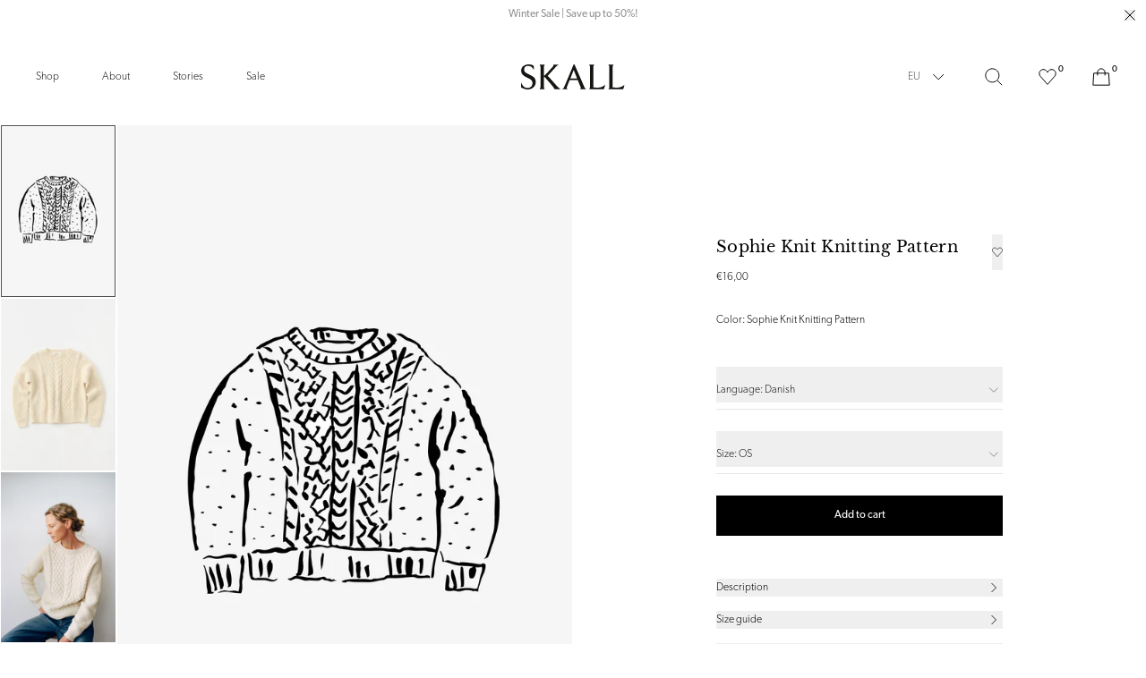

--- FILE ---
content_type: text/html; charset=utf-8
request_url: https://skallstudio.com/products/sophie-knitting-pattern-knit?switch
body_size: 37570
content:
<!doctype html>
<html
  class=""
  lang="en"
  style="--announcement-bar:0px;"
>
  <head><meta charset="utf-8">
<meta http-equiv="X-UA-Compatible" content="IE=edge">
<meta name="viewport" content="width=device-width,initial-scale=1"><link
    rel="apple-touch-icon"
    sizes="180x180"
    href="//skallstudio.com/cdn/shop/files/FavIcon_Secondary_Black.png?crop=center&height=180&v=1765546730&width=180"
  >
  <link
    rel="icon"
    type="image/png"
    sizes="32x32"
    href="//skallstudio.com/cdn/shop/files/FavIcon_Secondary_Black.png?crop=center&height=32&v=1765546730&width=32"
  >
  <link
    rel="icon"
    type="image/png"
    sizes="16x16"
    href="//skallstudio.com/cdn/shop/files/FavIcon_Secondary_Black.png?crop=center&height=16&v=1765546730&width=16"
  ><meta name="google-site-verification" content="aqqnvKdzYWfmOAgVOWQSXgluQs9RNz_cPfRkYHUlEls" />
<meta name="facebook-domain-verification" content="wzc2lasybntewm0onwrmrj12f2853o" />
<meta property="og:url" content="https://skallstudio.com/products/sophie-knitting-pattern-knit">
<meta property="og:site_name" content="Skall Studio ENG">
<meta property="og:type" content="product">
<meta property="og:title" content="Sophie Knit Knitting Pattern">
<meta property="og:description" content="Skall Studio knitting pattern for our classic Sophie knit. (OBS this is NOT including yarn) Singer and actress Jane Birkin has always been a style icon for us—with her feminine lace-trimmed blouses, jeans, men’s style coats, and timeless off-white cable-knit sweaters. She’s undoubtedly one of the women who has shaped o"><meta
    property="og:image:secure_url"
    content="https://skallstudio.com/cdn/shop/files/Sophie_knit.jpg?crop=center&height=630&v=1756886512&width=1200"
  >
  <meta
    property="og:image"
    content="https://skallstudio.com/cdn/shop/files/Sophie_knit.jpg?crop=center&height=630&v=1756886512&width=1200"
  >
  <meta content="1200" property="og:image:width">
  <meta content="630" property="og:image:height"><meta property="og:price:amount" content="16,00">
  <meta property="og:price:currency" content="EUR"><meta name="twitter:title" content="Skall Studio ENG">
<meta name="twitter:description" content="Skall Studio ENG"><meta
    content="https://skallstudio.com/cdn/shop/files/Sophie_knit.jpg?crop=center&height=4096&v=1756886512&width=4096"
    name="twitter:image"
  >

<script type="application/ld+json">
    {
      "@context": "https://schema.org",
      "@type": "Product",
    "offers": [{
          "@type": "Offer",
          "name": "Danish \/ OS",
          "availability":"https://schema.org/InStock",
          "price": 16.0,
          "priceCurrency": "EUR",
          "priceValidUntil": "2026-01-28","sku": "SK1000\\SK1000\\SK1000\\Danish\\OS","url": "\/products\/sophie-knitting-pattern-knit?variant=49031942340941"
        },
{
          "@type": "Offer",
          "name": "English \/ OS",
          "availability":"https://schema.org/InStock",
          "price": 16.0,
          "priceCurrency": "EUR",
          "priceValidUntil": "2026-01-28","sku": "SK1000\\SK1000\\SK1000\\English\\OS","url": "\/products\/sophie-knitting-pattern-knit?variant=49031942373709"
        }
],
      "gtin13": "5714639035764",
      "productId": "5714639035764",
    "brand": {
      "@type": "Brand",
      "name": "Skall Studio"
    },
    "name": "Sophie Knit Knitting Pattern",
    "description": "Skall Studio knitting pattern for our classic Sophie knit. (OBS this is NOT including yarn)\nSinger and actress Jane Birkin has always been a style icon for us—with her feminine lace-trimmed blouses, jeans, men’s style coats, and timeless off-white cable-knit sweaters. She’s undoubtedly one of the women who has shaped our aesthetic, especially in the way she wore knitwear. That’s why it felt natural for us to focus on knitwear at Skall; and why the Sophie Knit was the very first design we created, making it especially meaningful. It’s a classic Skall piece, featuring subtle elements of cable knitting. The Sophie Knit has since become something of a phenomenon in the knitting community, even inspiring its own hashtag on Instagram. We find it incredibly moving that people around the world are knitting it, personalizing it, and making it their own.\nSIZE: XS\/S (M\/L)\n½ CHEST CIRCUMFERENCE:  60 (62) cm\nLENGTH:  59 cm\nSLEEVE LENGTH: 46 cm\nRECOMMENDED NEEDLES:  Circular needle 3.5 mm, 40 cm. Circular needles 3.5 mm and 4 mm, 80 cm.\nYARN: Håndværksgarn (700) g (200 meters = 100 g) from Hjelholt Spinning Mill.\nCONSTRUCTION\nEach part is worked top-down. First, the back is worked flat. Then stitches are picked up along each shoulder for the front piece. The neckline is shaped with short rows before the front is joined and finished. Stitches are picked up at the armholes for the sleeves, which are worked in the round on circular needles. Likewise, stitches are picked up along the neckline, which is worked in ribbing in the round. Finally, the side seams are sewn together. Right and left sides refer to the blouse’s right and left sides.\nYou will receive your knitting pattern immediately by e-mail.If the file is opened your purchase cannot be returned.Happy knitting!",
    "category": "Pattern",
    "url": "/products/sophie-knitting-pattern-knit",
    "sku": "SK1000\\SK1000\\SK1000\\Danish\\OS",
    "image": {
      "@type": "ImageObject",
      "url": "https:files/Sophie_knit.jpg",
      "image": "https:files/Sophie_knit.jpg",
      "name": "Sophie Knit Knitting Pattern",
      "width": 2000,
      "height": 3000
    }
    }
  </script><script type="application/ld+json">
  {
    "@context": "https://schema.org",
    "@type": "BreadcrumbList",
  "itemListElement": [{
      "@type": "ListItem",
      "position": 1,
      "name": "Home",
      "item": "https:\/\/skallstudio.com"
    },{
          "@type": "ListItem",
          "position": 2,
          "name": "Sophie Knit Knitting Pattern",
          "item": "https:\/\/skallstudio.com\/products\/sophie-knitting-pattern-knit"
        }]
  }
</script><title>Sophie Knit Knitting Pattern
  
    &ndash;
    Skall Studio ENG</title><meta name="description" content="Skall Studio knitting pattern for our classic Sophie knit. (OBS this is NOT including yarn) Singer and actress Jane Birkin has always been a style icon for us—with her feminine lace-trimmed blouses, jeans, men’s style coats, and timeless off-white cable-knit sweaters. She’s undoubtedly one of the women who has shaped o"><link rel="canonical" href="https://skallstudio.com/products/sophie-knitting-pattern-knit"><style>
  .font-heading, h1, .h1, h2, .h2, h3, .h3, h4, .h4, h5, .h5, h6, .h6 {
    font-family: "Libre Baskerville", -apple-system, BlinkMacSystemFont, Segoe UI, Helvetica, Arial, sans-serif, "Apple Color Emoji", "Segoe UI Emoji";
    font-weight: 400;
    line-height: 1.4;
  }

  @font-face {
  font-family: "Libre Baskerville";
  font-weight: 400;
  font-style: normal;
  font-display: swap;
  src: url("//skallstudio.com/cdn/fonts/libre_baskerville/librebaskerville_n4.2ec9ee517e3ce28d5f1e6c6e75efd8a97e59c189.woff2") format("woff2"),
       url("//skallstudio.com/cdn/fonts/libre_baskerville/librebaskerville_n4.323789551b85098885c8eccedfb1bd8f25f56007.woff") format("woff");
}

</style><link href="//skallstudio.com/cdn/shop/t/90/assets/app.min.css?v=85426144595946319851758613133" rel="stylesheet" type="text/css" media="all" /><link href="//skallstudio.com/cdn/shop/t/90/assets/custom.css?v=6195037344038452151708674889" rel="stylesheet" type="text/css" media="all" /><link
  rel="preload"
  href="https://use.typekit.net/pyu8dyp.css"
  as="style"
  onload="this.onload=null;this.rel='stylesheet'"
>

<noscript>
  <link href="https://use.typekit.net/pyu8dyp.css" rel="stylesheet">
</noscript><script>
  window.theme = {
    strings: {
      addToCart: "Add to cart",
      soldOut: "Sold out",
      unavailable: "Select variant",
      selectOption: "Select {{ option }}",
      freeShipping: "Free",
      shippingAtCheckout: "Shipping will be calculated at checkout.",
      viewAll: "See all results",
      numberOfResults: "{{count}} results",
      sizes: "Sizes",
      searchProductSuggestion: "Product suggestions",
      searchNoResults: "Sorry, we can’t find the page you are looking for",
      searchNoResultsSubText: "\u003cp\u003eNo need to panic. Let us help you find your way.\u003c\/p\u003e",
      searchNoResultsSupport: "\u003cp\u003eStill can’t find what your searching for? Don’t hesitate to contact on at \u003ca href=\"mailto:info@skallstudio.com\" title=\"mailto:info@skallstudio.com\"\u003einfo@skallstudio.com\u003c\/a\u003e\u003c\/p\u003e",
      searchNoResultsLinklist: "\u003cdiv class=\"flex flex-wrap lg:space-x-6 space-x-3 lg:mt-10 mt-6\"\u003e\u003c\/div\u003e",
    },
    giftWrapProductVariantId: 41216692748476,
    giftWrapPropertyKey: 'wrap_type',
    giftWrapPropertyValue: 'normal',
    moneyFormat: "€{{amount_with_comma_separator}}",
    noDecimalsMoneyFormat: '€{{amount_with_comma_separator}}'.replace('€{{amount_with_comma_separator}}'.match(/{{\s*(\w+)\s*}}/)[1], 'amount_no_decimals'),
    cart: {"note":null,"attributes":{},"original_total_price":0,"total_price":0,"total_discount":0,"total_weight":0.0,"item_count":0,"items":[],"requires_shipping":false,"currency":"EUR","items_subtotal_price":0,"cart_level_discount_applications":[],"checkout_charge_amount":0},
    freeProduct: null,
    freeProductExclusions: [9070036549965,9070038647117,9070038286669,9070037270861,9070035927373,4977398284421,9070036910413,7285701640380,10252176326989,10252220268877,10252240486733],
    freeProductThreshold: 0,
    allProductsCount: 381,
    allPageCount: 2,
    file_url: "\/\/skallstudio.com\/cdn\/shop\/files\/x.x_16x16_crop_center.png?11860",
    clerk: {
      searchEnabled: true,
      apiKey: "OS2IgCrlsW3kDMEV2dbg06HRTYCIIcaH"
    }
  };

  
</script><!-- Start of Clerk.io E-commerce Personalisation tool - www.clerk.io -->
  <script type="text/javascript">
    (function (w, d) {
      var e = d.createElement("script"); e.type = "text/javascript"; e.async = true;
      e.src = "https://cdn.clerk.io/clerk.js";
      var s = d.getElementsByTagName("script")[0]; s.parentNode.insertBefore(e, s);
      w.__clerk_q = w.__clerk_q || []; w.Clerk = w.Clerk || function () {
        w.__clerk_q.push(arguments);
      };
    })(window, document);

    document.addEventListener("DOMContentLoaded", (e) => {
      let publicKey = 'OS2IgCrlsW3kDMEV2dbg06HRTYCIIcaH';

      Clerk("config", {
        key: publicKey,
        formatters: {
          currency_converter: function (price) {
            var converted_price = (price * Shopify.currency.rate);
            return (converted_price).toString();
          }
        },
        globals: {
          currency_iso: "EUR",
          currency_symbol: "€",
          clerkShopLocale: "en",
          template_name: "product",
          clerkCountry: "/"
        }
      });

      ; (async function fetchVisitorId() {
        let visitorId = window.sessionStorage.getItem('visitor_id');
        try {
          if (!visitorId) {
            const response = await fetch(`https://api.clerk.io/v2/misc/visitor_id?key=${publicKey}&visitor=auto`);
            const data = await response.json();
            visitorId = data.visitor;
            window.sessionStorage.setItem('visitor_id', data.visitor);
          }
          Clerk('config', {
            visitor: visitorId,
          });
        } catch (error) {
          console.error('Error:', error);
        } finally {
          window.Shopify.analytics.publish('clerk_pixel_context', {
            localeApiKey: publicKey,
            visitor: visitorId,
          });
        }
      })();
    });
  </script>
  <!-- End of Clerk.io E-commerce Personalisation tool - www.clerk.io --><script src="//skallstudio.com/cdn/shop/t/90/assets/app.min.js?v=7685797954556341731758613132" defer></script>

<script>

    window.dataLayer = window.dataLayer || [];

    function gtag() { dataLayer.push(arguments); }

    // Set default consent to 'denied' as a placeholder

    // Determine actual values based on customer's own requirements

    gtag('consent', 'default', {

        'ad_storage': 'denied',

        'ad_user_data': 'denied',

        'ad_personalization': 'denied',

        'analytics_storage': 'denied',

        'wait_for_update': 500

    });

    gtag('set', 'ads_data_redaction', true);

</script>


<script>

    var cookie_script = document.createElement('script');

    cookie_script.setAttribute('src', 'https://policy.app.cookieinformation.com/uc.js');

    cookie_script.setAttribute('data-culture', 'EN');

    cookie_script.setAttribute('data-gcm-version', '2.0');

    cookie_script.id = 'CookieConsent';

    document.head.appendChild(cookie_script);

    window.addEventListener('CookieInformationConsentGiven', function (event) {
        if (CookieInformation.getConsentGivenFor('cookie_cat_statistic') && CookieInformation.getConsentGivenFor('cookie_cat_marketing')) {

            window.Shopify.customerPrivacy.setTrackingConsent(true, function (e) {



                console.log("Set Tracking Consent", true);

            });

        } else {

            window.Shopify.customerPrivacy.setTrackingConsent(false, function (e) {



                console.log("Set Tracking Consent", false);

            });

        }

    }, false);



</script>


<script id="CookieConsent" src="https://policy.app.cookieinformation.com/uc.js" data-culture="EN" type="text/javascript" data-gcm-version="2.0"></script><script>
    function setTrackingConsent() {
      window.Shopify.loadFeatures(
        [{ name: 'consent-tracking-api', version: '0.1' }],
        function (error) {
          if (error) {
            throw error;
          }

          var canTrackMarketing =
            window.CookieInformation.getConsentGivenFor('cookie_cat_marketing');

          if (!canTrackMarketing) {
            canTrackMarketing = false;
          }

          window.Shopify.customerPrivacy.setTrackingConsent(canTrackMarketing, function () {});
        }
      );
    }

    window.addEventListener('CookieInformationConsentGiven', setTrackingConsent, false);
  </script>
<meta name="google-site-verification" content="aqqnvKdzYWfmOAgVOWQSXgluQs9RNz_cPfRkYHUlEls">
<script defer src="https://d11m6xgl0jyuup.cloudfront.net/main.min.js"> </script><script>window.performance && window.performance.mark && window.performance.mark('shopify.content_for_header.start');</script><meta id="shopify-digital-wallet" name="shopify-digital-wallet" content="/27108802693/digital_wallets/dialog">
<meta name="shopify-checkout-api-token" content="b2fe5163941dfe38c80c214b2d7db2b5">
<meta id="in-context-paypal-metadata" data-shop-id="27108802693" data-venmo-supported="false" data-environment="production" data-locale="en_US" data-paypal-v4="true" data-currency="EUR">
<link rel="alternate" type="application/json+oembed" href="https://skallstudio.com/products/sophie-knitting-pattern-knit.oembed">
<script async="async" src="/checkouts/internal/preloads.js?locale=en-DE"></script>
<script id="shopify-features" type="application/json">{"accessToken":"b2fe5163941dfe38c80c214b2d7db2b5","betas":["rich-media-storefront-analytics"],"domain":"skallstudio.com","predictiveSearch":true,"shopId":27108802693,"locale":"en"}</script>
<script>var Shopify = Shopify || {};
Shopify.shop = "skall-studio-eur.myshopify.com";
Shopify.locale = "en";
Shopify.currency = {"active":"EUR","rate":"1.0"};
Shopify.country = "DE";
Shopify.theme = {"name":"[Production] Skall studio 2.0","id":131922886844,"schema_name":"Skall studio","schema_version":"1.0","theme_store_id":null,"role":"main"};
Shopify.theme.handle = "null";
Shopify.theme.style = {"id":null,"handle":null};
Shopify.cdnHost = "skallstudio.com/cdn";
Shopify.routes = Shopify.routes || {};
Shopify.routes.root = "/";</script>
<script type="module">!function(o){(o.Shopify=o.Shopify||{}).modules=!0}(window);</script>
<script>!function(o){function n(){var o=[];function n(){o.push(Array.prototype.slice.apply(arguments))}return n.q=o,n}var t=o.Shopify=o.Shopify||{};t.loadFeatures=n(),t.autoloadFeatures=n()}(window);</script>
<script id="shop-js-analytics" type="application/json">{"pageType":"product"}</script>
<script defer="defer" async type="module" src="//skallstudio.com/cdn/shopifycloud/shop-js/modules/v2/client.init-shop-cart-sync_C5BV16lS.en.esm.js"></script>
<script defer="defer" async type="module" src="//skallstudio.com/cdn/shopifycloud/shop-js/modules/v2/chunk.common_CygWptCX.esm.js"></script>
<script type="module">
  await import("//skallstudio.com/cdn/shopifycloud/shop-js/modules/v2/client.init-shop-cart-sync_C5BV16lS.en.esm.js");
await import("//skallstudio.com/cdn/shopifycloud/shop-js/modules/v2/chunk.common_CygWptCX.esm.js");

  window.Shopify.SignInWithShop?.initShopCartSync?.({"fedCMEnabled":true,"windoidEnabled":true});

</script>
<script>(function() {
  var isLoaded = false;
  function asyncLoad() {
    if (isLoaded) return;
    isLoaded = true;
    var urls = ["https:\/\/dfjp7gc2z6ooe.cloudfront.net\/assets\/sky_pilot_v3.js?shop=skall-studio-eur.myshopify.com","\/\/app.backinstock.org\/widget\/29275_1675165929.js?category=bis\u0026v=6\u0026shop=skall-studio-eur.myshopify.com"];
    for (var i = 0; i < urls.length; i++) {
      var s = document.createElement('script');
      s.type = 'text/javascript';
      s.async = true;
      s.src = urls[i];
      var x = document.getElementsByTagName('script')[0];
      x.parentNode.insertBefore(s, x);
    }
  };
  if(window.attachEvent) {
    window.attachEvent('onload', asyncLoad);
  } else {
    window.addEventListener('load', asyncLoad, false);
  }
})();</script>
<script id="__st">var __st={"a":27108802693,"offset":3600,"reqid":"7e10eb90-6242-4e17-a346-34b8624d5605-1768755774","pageurl":"skallstudio.com\/products\/sophie-knitting-pattern-knit?switch","u":"777578149e37","p":"product","rtyp":"product","rid":9070035927373};</script>
<script>window.ShopifyPaypalV4VisibilityTracking = true;</script>
<script id="captcha-bootstrap">!function(){'use strict';const t='contact',e='account',n='new_comment',o=[[t,t],['blogs',n],['comments',n],[t,'customer']],c=[[e,'customer_login'],[e,'guest_login'],[e,'recover_customer_password'],[e,'create_customer']],r=t=>t.map((([t,e])=>`form[action*='/${t}']:not([data-nocaptcha='true']) input[name='form_type'][value='${e}']`)).join(','),a=t=>()=>t?[...document.querySelectorAll(t)].map((t=>t.form)):[];function s(){const t=[...o],e=r(t);return a(e)}const i='password',u='form_key',d=['recaptcha-v3-token','g-recaptcha-response','h-captcha-response',i],f=()=>{try{return window.sessionStorage}catch{return}},m='__shopify_v',_=t=>t.elements[u];function p(t,e,n=!1){try{const o=window.sessionStorage,c=JSON.parse(o.getItem(e)),{data:r}=function(t){const{data:e,action:n}=t;return t[m]||n?{data:e,action:n}:{data:t,action:n}}(c);for(const[e,n]of Object.entries(r))t.elements[e]&&(t.elements[e].value=n);n&&o.removeItem(e)}catch(o){console.error('form repopulation failed',{error:o})}}const l='form_type',E='cptcha';function T(t){t.dataset[E]=!0}const w=window,h=w.document,L='Shopify',v='ce_forms',y='captcha';let A=!1;((t,e)=>{const n=(g='f06e6c50-85a8-45c8-87d0-21a2b65856fe',I='https://cdn.shopify.com/shopifycloud/storefront-forms-hcaptcha/ce_storefront_forms_captcha_hcaptcha.v1.5.2.iife.js',D={infoText:'Protected by hCaptcha',privacyText:'Privacy',termsText:'Terms'},(t,e,n)=>{const o=w[L][v],c=o.bindForm;if(c)return c(t,g,e,D).then(n);var r;o.q.push([[t,g,e,D],n]),r=I,A||(h.body.append(Object.assign(h.createElement('script'),{id:'captcha-provider',async:!0,src:r})),A=!0)});var g,I,D;w[L]=w[L]||{},w[L][v]=w[L][v]||{},w[L][v].q=[],w[L][y]=w[L][y]||{},w[L][y].protect=function(t,e){n(t,void 0,e),T(t)},Object.freeze(w[L][y]),function(t,e,n,w,h,L){const[v,y,A,g]=function(t,e,n){const i=e?o:[],u=t?c:[],d=[...i,...u],f=r(d),m=r(i),_=r(d.filter((([t,e])=>n.includes(e))));return[a(f),a(m),a(_),s()]}(w,h,L),I=t=>{const e=t.target;return e instanceof HTMLFormElement?e:e&&e.form},D=t=>v().includes(t);t.addEventListener('submit',(t=>{const e=I(t);if(!e)return;const n=D(e)&&!e.dataset.hcaptchaBound&&!e.dataset.recaptchaBound,o=_(e),c=g().includes(e)&&(!o||!o.value);(n||c)&&t.preventDefault(),c&&!n&&(function(t){try{if(!f())return;!function(t){const e=f();if(!e)return;const n=_(t);if(!n)return;const o=n.value;o&&e.removeItem(o)}(t);const e=Array.from(Array(32),(()=>Math.random().toString(36)[2])).join('');!function(t,e){_(t)||t.append(Object.assign(document.createElement('input'),{type:'hidden',name:u})),t.elements[u].value=e}(t,e),function(t,e){const n=f();if(!n)return;const o=[...t.querySelectorAll(`input[type='${i}']`)].map((({name:t})=>t)),c=[...d,...o],r={};for(const[a,s]of new FormData(t).entries())c.includes(a)||(r[a]=s);n.setItem(e,JSON.stringify({[m]:1,action:t.action,data:r}))}(t,e)}catch(e){console.error('failed to persist form',e)}}(e),e.submit())}));const S=(t,e)=>{t&&!t.dataset[E]&&(n(t,e.some((e=>e===t))),T(t))};for(const o of['focusin','change'])t.addEventListener(o,(t=>{const e=I(t);D(e)&&S(e,y())}));const B=e.get('form_key'),M=e.get(l),P=B&&M;t.addEventListener('DOMContentLoaded',(()=>{const t=y();if(P)for(const e of t)e.elements[l].value===M&&p(e,B);[...new Set([...A(),...v().filter((t=>'true'===t.dataset.shopifyCaptcha))])].forEach((e=>S(e,t)))}))}(h,new URLSearchParams(w.location.search),n,t,e,['guest_login'])})(!0,!0)}();</script>
<script integrity="sha256-4kQ18oKyAcykRKYeNunJcIwy7WH5gtpwJnB7kiuLZ1E=" data-source-attribution="shopify.loadfeatures" defer="defer" src="//skallstudio.com/cdn/shopifycloud/storefront/assets/storefront/load_feature-a0a9edcb.js" crossorigin="anonymous"></script>
<script data-source-attribution="shopify.dynamic_checkout.dynamic.init">var Shopify=Shopify||{};Shopify.PaymentButton=Shopify.PaymentButton||{isStorefrontPortableWallets:!0,init:function(){window.Shopify.PaymentButton.init=function(){};var t=document.createElement("script");t.src="https://skallstudio.com/cdn/shopifycloud/portable-wallets/latest/portable-wallets.en.js",t.type="module",document.head.appendChild(t)}};
</script>
<script data-source-attribution="shopify.dynamic_checkout.buyer_consent">
  function portableWalletsHideBuyerConsent(e){var t=document.getElementById("shopify-buyer-consent"),n=document.getElementById("shopify-subscription-policy-button");t&&n&&(t.classList.add("hidden"),t.setAttribute("aria-hidden","true"),n.removeEventListener("click",e))}function portableWalletsShowBuyerConsent(e){var t=document.getElementById("shopify-buyer-consent"),n=document.getElementById("shopify-subscription-policy-button");t&&n&&(t.classList.remove("hidden"),t.removeAttribute("aria-hidden"),n.addEventListener("click",e))}window.Shopify?.PaymentButton&&(window.Shopify.PaymentButton.hideBuyerConsent=portableWalletsHideBuyerConsent,window.Shopify.PaymentButton.showBuyerConsent=portableWalletsShowBuyerConsent);
</script>
<script data-source-attribution="shopify.dynamic_checkout.cart.bootstrap">document.addEventListener("DOMContentLoaded",(function(){function t(){return document.querySelector("shopify-accelerated-checkout-cart, shopify-accelerated-checkout")}if(t())Shopify.PaymentButton.init();else{new MutationObserver((function(e,n){t()&&(Shopify.PaymentButton.init(),n.disconnect())})).observe(document.body,{childList:!0,subtree:!0})}}));
</script>
<link id="shopify-accelerated-checkout-styles" rel="stylesheet" media="screen" href="https://skallstudio.com/cdn/shopifycloud/portable-wallets/latest/accelerated-checkout-backwards-compat.css" crossorigin="anonymous">
<style id="shopify-accelerated-checkout-cart">
        #shopify-buyer-consent {
  margin-top: 1em;
  display: inline-block;
  width: 100%;
}

#shopify-buyer-consent.hidden {
  display: none;
}

#shopify-subscription-policy-button {
  background: none;
  border: none;
  padding: 0;
  text-decoration: underline;
  font-size: inherit;
  cursor: pointer;
}

#shopify-subscription-policy-button::before {
  box-shadow: none;
}

      </style>

<script>window.performance && window.performance.mark && window.performance.mark('shopify.content_for_header.end');</script>
  <!-- BEGIN app block: shopify://apps/klaviyo-email-marketing-sms/blocks/klaviyo-onsite-embed/2632fe16-c075-4321-a88b-50b567f42507 -->












  <script async src="https://static.klaviyo.com/onsite/js/VhHzhk/klaviyo.js?company_id=VhHzhk"></script>
  <script>!function(){if(!window.klaviyo){window._klOnsite=window._klOnsite||[];try{window.klaviyo=new Proxy({},{get:function(n,i){return"push"===i?function(){var n;(n=window._klOnsite).push.apply(n,arguments)}:function(){for(var n=arguments.length,o=new Array(n),w=0;w<n;w++)o[w]=arguments[w];var t="function"==typeof o[o.length-1]?o.pop():void 0,e=new Promise((function(n){window._klOnsite.push([i].concat(o,[function(i){t&&t(i),n(i)}]))}));return e}}})}catch(n){window.klaviyo=window.klaviyo||[],window.klaviyo.push=function(){var n;(n=window._klOnsite).push.apply(n,arguments)}}}}();</script>

  
    <script id="viewed_product">
      if (item == null) {
        var _learnq = _learnq || [];

        var MetafieldReviews = null
        var MetafieldYotpoRating = null
        var MetafieldYotpoCount = null
        var MetafieldLooxRating = null
        var MetafieldLooxCount = null
        var okendoProduct = null
        var okendoProductReviewCount = null
        var okendoProductReviewAverageValue = null
        try {
          // The following fields are used for Customer Hub recently viewed in order to add reviews.
          // This information is not part of __kla_viewed. Instead, it is part of __kla_viewed_reviewed_items
          MetafieldReviews = {};
          MetafieldYotpoRating = null
          MetafieldYotpoCount = null
          MetafieldLooxRating = null
          MetafieldLooxCount = null

          okendoProduct = null
          // If the okendo metafield is not legacy, it will error, which then requires the new json formatted data
          if (okendoProduct && 'error' in okendoProduct) {
            okendoProduct = null
          }
          okendoProductReviewCount = okendoProduct ? okendoProduct.reviewCount : null
          okendoProductReviewAverageValue = okendoProduct ? okendoProduct.reviewAverageValue : null
        } catch (error) {
          console.error('Error in Klaviyo onsite reviews tracking:', error);
        }

        var item = {
          Name: "Sophie Knit Knitting Pattern",
          ProductID: 9070035927373,
          Categories: ["Books \u0026 Patterns","Full price","Ready to Wear","Skall Studio"],
          ImageURL: "https://skallstudio.com/cdn/shop/files/Sophie_knit_grande.jpg?v=1756886512",
          URL: "https://skallstudio.com/products/sophie-knitting-pattern-knit",
          Brand: "Skall Studio",
          Price: "€16,00",
          Value: "16,00",
          CompareAtPrice: "€0,00"
        };
        _learnq.push(['track', 'Viewed Product', item]);
        _learnq.push(['trackViewedItem', {
          Title: item.Name,
          ItemId: item.ProductID,
          Categories: item.Categories,
          ImageUrl: item.ImageURL,
          Url: item.URL,
          Metadata: {
            Brand: item.Brand,
            Price: item.Price,
            Value: item.Value,
            CompareAtPrice: item.CompareAtPrice
          },
          metafields:{
            reviews: MetafieldReviews,
            yotpo:{
              rating: MetafieldYotpoRating,
              count: MetafieldYotpoCount,
            },
            loox:{
              rating: MetafieldLooxRating,
              count: MetafieldLooxCount,
            },
            okendo: {
              rating: okendoProductReviewAverageValue,
              count: okendoProductReviewCount,
            }
          }
        }]);
      }
    </script>
  




  <script>
    window.klaviyoReviewsProductDesignMode = false
  </script>







<!-- END app block --><link href="https://monorail-edge.shopifysvc.com" rel="dns-prefetch">
<script>(function(){if ("sendBeacon" in navigator && "performance" in window) {try {var session_token_from_headers = performance.getEntriesByType('navigation')[0].serverTiming.find(x => x.name == '_s').description;} catch {var session_token_from_headers = undefined;}var session_cookie_matches = document.cookie.match(/_shopify_s=([^;]*)/);var session_token_from_cookie = session_cookie_matches && session_cookie_matches.length === 2 ? session_cookie_matches[1] : "";var session_token = session_token_from_headers || session_token_from_cookie || "";function handle_abandonment_event(e) {var entries = performance.getEntries().filter(function(entry) {return /monorail-edge.shopifysvc.com/.test(entry.name);});if (!window.abandonment_tracked && entries.length === 0) {window.abandonment_tracked = true;var currentMs = Date.now();var navigation_start = performance.timing.navigationStart;var payload = {shop_id: 27108802693,url: window.location.href,navigation_start,duration: currentMs - navigation_start,session_token,page_type: "product"};window.navigator.sendBeacon("https://monorail-edge.shopifysvc.com/v1/produce", JSON.stringify({schema_id: "online_store_buyer_site_abandonment/1.1",payload: payload,metadata: {event_created_at_ms: currentMs,event_sent_at_ms: currentMs}}));}}window.addEventListener('pagehide', handle_abandonment_event);}}());</script>
<script id="web-pixels-manager-setup">(function e(e,d,r,n,o){if(void 0===o&&(o={}),!Boolean(null===(a=null===(i=window.Shopify)||void 0===i?void 0:i.analytics)||void 0===a?void 0:a.replayQueue)){var i,a;window.Shopify=window.Shopify||{};var t=window.Shopify;t.analytics=t.analytics||{};var s=t.analytics;s.replayQueue=[],s.publish=function(e,d,r){return s.replayQueue.push([e,d,r]),!0};try{self.performance.mark("wpm:start")}catch(e){}var l=function(){var e={modern:/Edge?\/(1{2}[4-9]|1[2-9]\d|[2-9]\d{2}|\d{4,})\.\d+(\.\d+|)|Firefox\/(1{2}[4-9]|1[2-9]\d|[2-9]\d{2}|\d{4,})\.\d+(\.\d+|)|Chrom(ium|e)\/(9{2}|\d{3,})\.\d+(\.\d+|)|(Maci|X1{2}).+ Version\/(15\.\d+|(1[6-9]|[2-9]\d|\d{3,})\.\d+)([,.]\d+|)( \(\w+\)|)( Mobile\/\w+|) Safari\/|Chrome.+OPR\/(9{2}|\d{3,})\.\d+\.\d+|(CPU[ +]OS|iPhone[ +]OS|CPU[ +]iPhone|CPU IPhone OS|CPU iPad OS)[ +]+(15[._]\d+|(1[6-9]|[2-9]\d|\d{3,})[._]\d+)([._]\d+|)|Android:?[ /-](13[3-9]|1[4-9]\d|[2-9]\d{2}|\d{4,})(\.\d+|)(\.\d+|)|Android.+Firefox\/(13[5-9]|1[4-9]\d|[2-9]\d{2}|\d{4,})\.\d+(\.\d+|)|Android.+Chrom(ium|e)\/(13[3-9]|1[4-9]\d|[2-9]\d{2}|\d{4,})\.\d+(\.\d+|)|SamsungBrowser\/([2-9]\d|\d{3,})\.\d+/,legacy:/Edge?\/(1[6-9]|[2-9]\d|\d{3,})\.\d+(\.\d+|)|Firefox\/(5[4-9]|[6-9]\d|\d{3,})\.\d+(\.\d+|)|Chrom(ium|e)\/(5[1-9]|[6-9]\d|\d{3,})\.\d+(\.\d+|)([\d.]+$|.*Safari\/(?![\d.]+ Edge\/[\d.]+$))|(Maci|X1{2}).+ Version\/(10\.\d+|(1[1-9]|[2-9]\d|\d{3,})\.\d+)([,.]\d+|)( \(\w+\)|)( Mobile\/\w+|) Safari\/|Chrome.+OPR\/(3[89]|[4-9]\d|\d{3,})\.\d+\.\d+|(CPU[ +]OS|iPhone[ +]OS|CPU[ +]iPhone|CPU IPhone OS|CPU iPad OS)[ +]+(10[._]\d+|(1[1-9]|[2-9]\d|\d{3,})[._]\d+)([._]\d+|)|Android:?[ /-](13[3-9]|1[4-9]\d|[2-9]\d{2}|\d{4,})(\.\d+|)(\.\d+|)|Mobile Safari.+OPR\/([89]\d|\d{3,})\.\d+\.\d+|Android.+Firefox\/(13[5-9]|1[4-9]\d|[2-9]\d{2}|\d{4,})\.\d+(\.\d+|)|Android.+Chrom(ium|e)\/(13[3-9]|1[4-9]\d|[2-9]\d{2}|\d{4,})\.\d+(\.\d+|)|Android.+(UC? ?Browser|UCWEB|U3)[ /]?(15\.([5-9]|\d{2,})|(1[6-9]|[2-9]\d|\d{3,})\.\d+)\.\d+|SamsungBrowser\/(5\.\d+|([6-9]|\d{2,})\.\d+)|Android.+MQ{2}Browser\/(14(\.(9|\d{2,})|)|(1[5-9]|[2-9]\d|\d{3,})(\.\d+|))(\.\d+|)|K[Aa][Ii]OS\/(3\.\d+|([4-9]|\d{2,})\.\d+)(\.\d+|)/},d=e.modern,r=e.legacy,n=navigator.userAgent;return n.match(d)?"modern":n.match(r)?"legacy":"unknown"}(),u="modern"===l?"modern":"legacy",c=(null!=n?n:{modern:"",legacy:""})[u],f=function(e){return[e.baseUrl,"/wpm","/b",e.hashVersion,"modern"===e.buildTarget?"m":"l",".js"].join("")}({baseUrl:d,hashVersion:r,buildTarget:u}),m=function(e){var d=e.version,r=e.bundleTarget,n=e.surface,o=e.pageUrl,i=e.monorailEndpoint;return{emit:function(e){var a=e.status,t=e.errorMsg,s=(new Date).getTime(),l=JSON.stringify({metadata:{event_sent_at_ms:s},events:[{schema_id:"web_pixels_manager_load/3.1",payload:{version:d,bundle_target:r,page_url:o,status:a,surface:n,error_msg:t},metadata:{event_created_at_ms:s}}]});if(!i)return console&&console.warn&&console.warn("[Web Pixels Manager] No Monorail endpoint provided, skipping logging."),!1;try{return self.navigator.sendBeacon.bind(self.navigator)(i,l)}catch(e){}var u=new XMLHttpRequest;try{return u.open("POST",i,!0),u.setRequestHeader("Content-Type","text/plain"),u.send(l),!0}catch(e){return console&&console.warn&&console.warn("[Web Pixels Manager] Got an unhandled error while logging to Monorail."),!1}}}}({version:r,bundleTarget:l,surface:e.surface,pageUrl:self.location.href,monorailEndpoint:e.monorailEndpoint});try{o.browserTarget=l,function(e){var d=e.src,r=e.async,n=void 0===r||r,o=e.onload,i=e.onerror,a=e.sri,t=e.scriptDataAttributes,s=void 0===t?{}:t,l=document.createElement("script"),u=document.querySelector("head"),c=document.querySelector("body");if(l.async=n,l.src=d,a&&(l.integrity=a,l.crossOrigin="anonymous"),s)for(var f in s)if(Object.prototype.hasOwnProperty.call(s,f))try{l.dataset[f]=s[f]}catch(e){}if(o&&l.addEventListener("load",o),i&&l.addEventListener("error",i),u)u.appendChild(l);else{if(!c)throw new Error("Did not find a head or body element to append the script");c.appendChild(l)}}({src:f,async:!0,onload:function(){if(!function(){var e,d;return Boolean(null===(d=null===(e=window.Shopify)||void 0===e?void 0:e.analytics)||void 0===d?void 0:d.initialized)}()){var d=window.webPixelsManager.init(e)||void 0;if(d){var r=window.Shopify.analytics;r.replayQueue.forEach((function(e){var r=e[0],n=e[1],o=e[2];d.publishCustomEvent(r,n,o)})),r.replayQueue=[],r.publish=d.publishCustomEvent,r.visitor=d.visitor,r.initialized=!0}}},onerror:function(){return m.emit({status:"failed",errorMsg:"".concat(f," has failed to load")})},sri:function(e){var d=/^sha384-[A-Za-z0-9+/=]+$/;return"string"==typeof e&&d.test(e)}(c)?c:"",scriptDataAttributes:o}),m.emit({status:"loading"})}catch(e){m.emit({status:"failed",errorMsg:(null==e?void 0:e.message)||"Unknown error"})}}})({shopId: 27108802693,storefrontBaseUrl: "https://skallstudio.com",extensionsBaseUrl: "https://extensions.shopifycdn.com/cdn/shopifycloud/web-pixels-manager",monorailEndpoint: "https://monorail-edge.shopifysvc.com/unstable/produce_batch",surface: "storefront-renderer",enabledBetaFlags: ["2dca8a86"],webPixelsConfigList: [{"id":"3150807373","configuration":"{\"accountID\":\"V5cTeL\",\"webPixelConfig\":\"eyJlbmFibGVBZGRlZFRvQ2FydEV2ZW50cyI6IHRydWV9\"}","eventPayloadVersion":"v1","runtimeContext":"STRICT","scriptVersion":"524f6c1ee37bacdca7657a665bdca589","type":"APP","apiClientId":123074,"privacyPurposes":["ANALYTICS","MARKETING"],"dataSharingAdjustments":{"protectedCustomerApprovalScopes":["read_customer_address","read_customer_email","read_customer_name","read_customer_personal_data","read_customer_phone"]}},{"id":"148635981","configuration":"{\"tagID\":\"2613075570111\"}","eventPayloadVersion":"v1","runtimeContext":"STRICT","scriptVersion":"18031546ee651571ed29edbe71a3550b","type":"APP","apiClientId":3009811,"privacyPurposes":["ANALYTICS","MARKETING","SALE_OF_DATA"],"dataSharingAdjustments":{"protectedCustomerApprovalScopes":["read_customer_address","read_customer_email","read_customer_name","read_customer_personal_data","read_customer_phone"]}},{"id":"90734925","eventPayloadVersion":"1","runtimeContext":"LAX","scriptVersion":"5","type":"CUSTOM","privacyPurposes":["MARKETING","SALE_OF_DATA"],"name":"Google Ads"},{"id":"90767693","eventPayloadVersion":"1","runtimeContext":"LAX","scriptVersion":"12","type":"CUSTOM","privacyPurposes":["ANALYTICS","MARKETING","SALE_OF_DATA"],"name":"GTM"},{"id":"227017037","eventPayloadVersion":"1","runtimeContext":"LAX","scriptVersion":"1","type":"CUSTOM","privacyPurposes":["ANALYTICS","MARKETING","SALE_OF_DATA"],"name":"Clerk - Sales Tracking"},{"id":"shopify-app-pixel","configuration":"{}","eventPayloadVersion":"v1","runtimeContext":"STRICT","scriptVersion":"0450","apiClientId":"shopify-pixel","type":"APP","privacyPurposes":["ANALYTICS","MARKETING"]},{"id":"shopify-custom-pixel","eventPayloadVersion":"v1","runtimeContext":"LAX","scriptVersion":"0450","apiClientId":"shopify-pixel","type":"CUSTOM","privacyPurposes":["ANALYTICS","MARKETING"]}],isMerchantRequest: false,initData: {"shop":{"name":"Skall Studio ENG","paymentSettings":{"currencyCode":"EUR"},"myshopifyDomain":"skall-studio-eur.myshopify.com","countryCode":"DK","storefrontUrl":"https:\/\/skallstudio.com"},"customer":null,"cart":null,"checkout":null,"productVariants":[{"price":{"amount":16.0,"currencyCode":"EUR"},"product":{"title":"Sophie Knit Knitting Pattern","vendor":"Skall Studio","id":"9070035927373","untranslatedTitle":"Sophie Knit Knitting Pattern","url":"\/products\/sophie-knitting-pattern-knit","type":"Pattern"},"id":"49031942340941","image":{"src":"\/\/skallstudio.com\/cdn\/shop\/files\/Sophie_knit.jpg?v=1756886512"},"sku":"SK1000\\SK1000\\SK1000\\Danish\\OS","title":"Danish \/ OS","untranslatedTitle":"Danish \/ OS"},{"price":{"amount":16.0,"currencyCode":"EUR"},"product":{"title":"Sophie Knit Knitting Pattern","vendor":"Skall Studio","id":"9070035927373","untranslatedTitle":"Sophie Knit Knitting Pattern","url":"\/products\/sophie-knitting-pattern-knit","type":"Pattern"},"id":"49031942373709","image":{"src":"\/\/skallstudio.com\/cdn\/shop\/files\/Sophie_knit.jpg?v=1756886512"},"sku":"SK1000\\SK1000\\SK1000\\English\\OS","title":"English \/ OS","untranslatedTitle":"English \/ OS"}],"purchasingCompany":null},},"https://skallstudio.com/cdn","fcfee988w5aeb613cpc8e4bc33m6693e112",{"modern":"","legacy":""},{"shopId":"27108802693","storefrontBaseUrl":"https:\/\/skallstudio.com","extensionBaseUrl":"https:\/\/extensions.shopifycdn.com\/cdn\/shopifycloud\/web-pixels-manager","surface":"storefront-renderer","enabledBetaFlags":"[\"2dca8a86\"]","isMerchantRequest":"false","hashVersion":"fcfee988w5aeb613cpc8e4bc33m6693e112","publish":"custom","events":"[[\"page_viewed\",{}],[\"product_viewed\",{\"productVariant\":{\"price\":{\"amount\":16.0,\"currencyCode\":\"EUR\"},\"product\":{\"title\":\"Sophie Knit Knitting Pattern\",\"vendor\":\"Skall Studio\",\"id\":\"9070035927373\",\"untranslatedTitle\":\"Sophie Knit Knitting Pattern\",\"url\":\"\/products\/sophie-knitting-pattern-knit\",\"type\":\"Pattern\"},\"id\":\"49031942340941\",\"image\":{\"src\":\"\/\/skallstudio.com\/cdn\/shop\/files\/Sophie_knit.jpg?v=1756886512\"},\"sku\":\"SK1000\\\\SK1000\\\\SK1000\\\\Danish\\\\OS\",\"title\":\"Danish \/ OS\",\"untranslatedTitle\":\"Danish \/ OS\"}}]]"});</script><script>
  window.ShopifyAnalytics = window.ShopifyAnalytics || {};
  window.ShopifyAnalytics.meta = window.ShopifyAnalytics.meta || {};
  window.ShopifyAnalytics.meta.currency = 'EUR';
  var meta = {"product":{"id":9070035927373,"gid":"gid:\/\/shopify\/Product\/9070035927373","vendor":"Skall Studio","type":"Pattern","handle":"sophie-knitting-pattern-knit","variants":[{"id":49031942340941,"price":1600,"name":"Sophie Knit Knitting Pattern - Danish \/ OS","public_title":"Danish \/ OS","sku":"SK1000\\SK1000\\SK1000\\Danish\\OS"},{"id":49031942373709,"price":1600,"name":"Sophie Knit Knitting Pattern - English \/ OS","public_title":"English \/ OS","sku":"SK1000\\SK1000\\SK1000\\English\\OS"}],"remote":false},"page":{"pageType":"product","resourceType":"product","resourceId":9070035927373,"requestId":"7e10eb90-6242-4e17-a346-34b8624d5605-1768755774"}};
  for (var attr in meta) {
    window.ShopifyAnalytics.meta[attr] = meta[attr];
  }
</script>
<script class="analytics">
  (function () {
    var customDocumentWrite = function(content) {
      var jquery = null;

      if (window.jQuery) {
        jquery = window.jQuery;
      } else if (window.Checkout && window.Checkout.$) {
        jquery = window.Checkout.$;
      }

      if (jquery) {
        jquery('body').append(content);
      }
    };

    var hasLoggedConversion = function(token) {
      if (token) {
        return document.cookie.indexOf('loggedConversion=' + token) !== -1;
      }
      return false;
    }

    var setCookieIfConversion = function(token) {
      if (token) {
        var twoMonthsFromNow = new Date(Date.now());
        twoMonthsFromNow.setMonth(twoMonthsFromNow.getMonth() + 2);

        document.cookie = 'loggedConversion=' + token + '; expires=' + twoMonthsFromNow;
      }
    }

    var trekkie = window.ShopifyAnalytics.lib = window.trekkie = window.trekkie || [];
    if (trekkie.integrations) {
      return;
    }
    trekkie.methods = [
      'identify',
      'page',
      'ready',
      'track',
      'trackForm',
      'trackLink'
    ];
    trekkie.factory = function(method) {
      return function() {
        var args = Array.prototype.slice.call(arguments);
        args.unshift(method);
        trekkie.push(args);
        return trekkie;
      };
    };
    for (var i = 0; i < trekkie.methods.length; i++) {
      var key = trekkie.methods[i];
      trekkie[key] = trekkie.factory(key);
    }
    trekkie.load = function(config) {
      trekkie.config = config || {};
      trekkie.config.initialDocumentCookie = document.cookie;
      var first = document.getElementsByTagName('script')[0];
      var script = document.createElement('script');
      script.type = 'text/javascript';
      script.onerror = function(e) {
        var scriptFallback = document.createElement('script');
        scriptFallback.type = 'text/javascript';
        scriptFallback.onerror = function(error) {
                var Monorail = {
      produce: function produce(monorailDomain, schemaId, payload) {
        var currentMs = new Date().getTime();
        var event = {
          schema_id: schemaId,
          payload: payload,
          metadata: {
            event_created_at_ms: currentMs,
            event_sent_at_ms: currentMs
          }
        };
        return Monorail.sendRequest("https://" + monorailDomain + "/v1/produce", JSON.stringify(event));
      },
      sendRequest: function sendRequest(endpointUrl, payload) {
        // Try the sendBeacon API
        if (window && window.navigator && typeof window.navigator.sendBeacon === 'function' && typeof window.Blob === 'function' && !Monorail.isIos12()) {
          var blobData = new window.Blob([payload], {
            type: 'text/plain'
          });

          if (window.navigator.sendBeacon(endpointUrl, blobData)) {
            return true;
          } // sendBeacon was not successful

        } // XHR beacon

        var xhr = new XMLHttpRequest();

        try {
          xhr.open('POST', endpointUrl);
          xhr.setRequestHeader('Content-Type', 'text/plain');
          xhr.send(payload);
        } catch (e) {
          console.log(e);
        }

        return false;
      },
      isIos12: function isIos12() {
        return window.navigator.userAgent.lastIndexOf('iPhone; CPU iPhone OS 12_') !== -1 || window.navigator.userAgent.lastIndexOf('iPad; CPU OS 12_') !== -1;
      }
    };
    Monorail.produce('monorail-edge.shopifysvc.com',
      'trekkie_storefront_load_errors/1.1',
      {shop_id: 27108802693,
      theme_id: 131922886844,
      app_name: "storefront",
      context_url: window.location.href,
      source_url: "//skallstudio.com/cdn/s/trekkie.storefront.cd680fe47e6c39ca5d5df5f0a32d569bc48c0f27.min.js"});

        };
        scriptFallback.async = true;
        scriptFallback.src = '//skallstudio.com/cdn/s/trekkie.storefront.cd680fe47e6c39ca5d5df5f0a32d569bc48c0f27.min.js';
        first.parentNode.insertBefore(scriptFallback, first);
      };
      script.async = true;
      script.src = '//skallstudio.com/cdn/s/trekkie.storefront.cd680fe47e6c39ca5d5df5f0a32d569bc48c0f27.min.js';
      first.parentNode.insertBefore(script, first);
    };
    trekkie.load(
      {"Trekkie":{"appName":"storefront","development":false,"defaultAttributes":{"shopId":27108802693,"isMerchantRequest":null,"themeId":131922886844,"themeCityHash":"16220506032778395380","contentLanguage":"en","currency":"EUR","eventMetadataId":"0ac9a684-78f5-4739-aa3e-faa6ccbb62f3"},"isServerSideCookieWritingEnabled":true,"monorailRegion":"shop_domain","enabledBetaFlags":["65f19447"]},"Session Attribution":{},"S2S":{"facebookCapiEnabled":true,"source":"trekkie-storefront-renderer","apiClientId":580111}}
    );

    var loaded = false;
    trekkie.ready(function() {
      if (loaded) return;
      loaded = true;

      window.ShopifyAnalytics.lib = window.trekkie;

      var originalDocumentWrite = document.write;
      document.write = customDocumentWrite;
      try { window.ShopifyAnalytics.merchantGoogleAnalytics.call(this); } catch(error) {};
      document.write = originalDocumentWrite;

      window.ShopifyAnalytics.lib.page(null,{"pageType":"product","resourceType":"product","resourceId":9070035927373,"requestId":"7e10eb90-6242-4e17-a346-34b8624d5605-1768755774","shopifyEmitted":true});

      var match = window.location.pathname.match(/checkouts\/(.+)\/(thank_you|post_purchase)/)
      var token = match? match[1]: undefined;
      if (!hasLoggedConversion(token)) {
        setCookieIfConversion(token);
        window.ShopifyAnalytics.lib.track("Viewed Product",{"currency":"EUR","variantId":49031942340941,"productId":9070035927373,"productGid":"gid:\/\/shopify\/Product\/9070035927373","name":"Sophie Knit Knitting Pattern - Danish \/ OS","price":"16.00","sku":"SK1000\\SK1000\\SK1000\\Danish\\OS","brand":"Skall Studio","variant":"Danish \/ OS","category":"Pattern","nonInteraction":true,"remote":false},undefined,undefined,{"shopifyEmitted":true});
      window.ShopifyAnalytics.lib.track("monorail:\/\/trekkie_storefront_viewed_product\/1.1",{"currency":"EUR","variantId":49031942340941,"productId":9070035927373,"productGid":"gid:\/\/shopify\/Product\/9070035927373","name":"Sophie Knit Knitting Pattern - Danish \/ OS","price":"16.00","sku":"SK1000\\SK1000\\SK1000\\Danish\\OS","brand":"Skall Studio","variant":"Danish \/ OS","category":"Pattern","nonInteraction":true,"remote":false,"referer":"https:\/\/skallstudio.com\/products\/sophie-knitting-pattern-knit?switch"});
      }
    });


        var eventsListenerScript = document.createElement('script');
        eventsListenerScript.async = true;
        eventsListenerScript.src = "//skallstudio.com/cdn/shopifycloud/storefront/assets/shop_events_listener-3da45d37.js";
        document.getElementsByTagName('head')[0].appendChild(eventsListenerScript);

})();</script>
<script
  defer
  src="https://skallstudio.com/cdn/shopifycloud/perf-kit/shopify-perf-kit-3.0.4.min.js"
  data-application="storefront-renderer"
  data-shop-id="27108802693"
  data-render-region="gcp-us-east1"
  data-page-type="product"
  data-theme-instance-id="131922886844"
  data-theme-name="Skall studio"
  data-theme-version="1.0"
  data-monorail-region="shop_domain"
  data-resource-timing-sampling-rate="10"
  data-shs="true"
  data-shs-beacon="true"
  data-shs-export-with-fetch="true"
  data-shs-logs-sample-rate="1"
  data-shs-beacon-endpoint="https://skallstudio.com/api/collect"
></script>
</head>

  <body class="template-product"><div
  id="cartDrawer"
  data-component="cart-drawer"
  data-load-target="cart-drawer"
  data-require-terms="true"
  class="drawer drawer--right text-black"
  hidden
>
  <div class="flex flex-col h-full">
    <div class="pt-8 pb-5 px-10 flex flex-wrap justify-between grow-0 shrink-0 items-center"><div class="text-xl font-heading text-neutral-800 dark:text-white">
        My cart (<span data-cart-count>0</span>)
      </div>

      <div class="text-xs font-normal cursor-pointer uppercase" data-close>
        Close
      </div>

      <div
        class="text-xs font-extralight mt-2 w-full"
        data-shipping-notice
        
          hidden
        
      >
        You&#39;ve qualified for free shipping
      </div>
    </div>

    <div class="h-full text-xs overflow-auto py-6 px-8 lg:px-20 space-y-8" data-items><div class="text-center mt-5">
    <p class="text-xl font-heading">Your basket is empty</p>
    <p class="text-xs font-extralight mt-2 mb-8">It looks like you have not put anything into your basket</p>

    <a href="/collections/skall-studio" class="button--filled inline-block text-center">Continue shopping</a>

    <a href="/pages/wishlist" class="button mt-4 inline-block text-center">Go to Wishlist</a>
  </div></div>

    <form
      action="/cart"
      method="post"
      class="border-t border-neutral-200 grow-0 shrink-0 px-8 pt-8 pb-5 text-xs text-neutral-800 dark:text-white"
    >
<div class="flex justify-between mb-3">
        <span class="flex">
          Shipping
          <div class="ml-2 h-3 w-3 relative group">
  <div class="text-xxs left-1/2 -translate-x-1/2 opacity-0 invisible group-hover:visible group-hover:opacity-100 text-white bottom-full mb-2 p-3 bg-black absolute w-44">
    <p>Free shipping on orders above €130</p>

    <svg
      class="absolute left-1/2 -translate-x-1/2 -bottom-1.5 w-3 h-3"
      xmlns="http://www.w3.org/2000/svg"
      fill="none"
      viewBox="0 0 17 17"
    >
      <path fill="#000" d="M0 8.4854 8.4853 0l8.4853 8.4853-8.4853 8.4853z"/>
    </svg>
  </div><svg xmlns="http://www.w3.org/2000/svg" fill="none" viewBox="0 0 12 12">
      <g stroke="#000" stroke-linecap="round" stroke-linejoin="round" clip-path="url(#a)"><path d="M5.9999 11.5713c3.077 0 5.5714-2.4944 5.5714-5.5714 0-3.077-2.4944-5.5714-5.5714-5.5714-3.077 0-5.5714 2.4944-5.5714 5.5714 0 3.077 2.4944 5.5714 5.5714 5.5714ZM6 6v3"/><path d="M5.9999 4.2856a.4286.4286 0 1 0 0-.8571.4286.4286 0 0 0 0 .8571Z"/></g><defs><clipPath id="a"><path fill="#fff" d="M0 0h12v12H0z"/></clipPath></defs>
    </svg></div>

        </span>

        <span class="font-extralight" data-shipping data-threshold="13000">Shipping will be calculated at checkout.</span>
      </div>

      <div class="flex justify-between">
        <span>Total</span>
        <span class="font-extralight" data-total>€0</span>
      </div><button type="submit" name="checkout" class="button--filled w-full my-4">
        Go to checkout
      </button><ul class="flex flex-wrap my-2 space-x-2 justify-between"><li class="list-payment__item">
          <svg class="payment-svg" version="1.1" xmlns="http://www.w3.org/2000/svg" role="img" x="0" y="0" width="38" height="24" viewBox="0 0 165.521 105.965" xml:space="preserve" aria-labelledby="pi-apple_pay"><title id="pi-apple_pay">Apple Pay</title><path fill="#000" d="M150.698 0H14.823c-.566 0-1.133 0-1.698.003-.477.004-.953.009-1.43.022-1.039.028-2.087.09-3.113.274a10.51 10.51 0 0 0-2.958.975 9.932 9.932 0 0 0-4.35 4.35 10.463 10.463 0 0 0-.975 2.96C.113 9.611.052 10.658.024 11.696a70.22 70.22 0 0 0-.022 1.43C0 13.69 0 14.256 0 14.823v76.318c0 .567 0 1.132.002 1.699.003.476.009.953.022 1.43.028 1.036.09 2.084.275 3.11a10.46 10.46 0 0 0 .974 2.96 9.897 9.897 0 0 0 1.83 2.52 9.874 9.874 0 0 0 2.52 1.83c.947.483 1.917.79 2.96.977 1.025.183 2.073.245 3.112.273.477.011.953.017 1.43.02.565.004 1.132.004 1.698.004h135.875c.565 0 1.132 0 1.697-.004.476-.002.952-.009 1.431-.02 1.037-.028 2.085-.09 3.113-.273a10.478 10.478 0 0 0 2.958-.977 9.955 9.955 0 0 0 4.35-4.35c.483-.947.789-1.917.974-2.96.186-1.026.246-2.074.274-3.11.013-.477.02-.954.022-1.43.004-.567.004-1.132.004-1.699V14.824c0-.567 0-1.133-.004-1.699a63.067 63.067 0 0 0-.022-1.429c-.028-1.038-.088-2.085-.274-3.112a10.4 10.4 0 0 0-.974-2.96 9.94 9.94 0 0 0-4.35-4.35A10.52 10.52 0 0 0 156.939.3c-1.028-.185-2.076-.246-3.113-.274a71.417 71.417 0 0 0-1.431-.022C151.83 0 151.263 0 150.698 0z" /><path fill="#FFF" d="M150.698 3.532l1.672.003c.452.003.905.008 1.36.02.793.022 1.719.065 2.583.22.75.135 1.38.34 1.984.648a6.392 6.392 0 0 1 2.804 2.807c.306.6.51 1.226.645 1.983.154.854.197 1.783.218 2.58.013.45.019.9.02 1.36.005.557.005 1.113.005 1.671v76.318c0 .558 0 1.114-.004 1.682-.002.45-.008.9-.02 1.35-.022.796-.065 1.725-.221 2.589a6.855 6.855 0 0 1-.645 1.975 6.397 6.397 0 0 1-2.808 2.807c-.6.306-1.228.511-1.971.645-.881.157-1.847.2-2.574.22-.457.01-.912.017-1.379.019-.555.004-1.113.004-1.669.004H14.801c-.55 0-1.1 0-1.66-.004a74.993 74.993 0 0 1-1.35-.018c-.744-.02-1.71-.064-2.584-.22a6.938 6.938 0 0 1-1.986-.65 6.337 6.337 0 0 1-1.622-1.18 6.355 6.355 0 0 1-1.178-1.623 6.935 6.935 0 0 1-.646-1.985c-.156-.863-.2-1.788-.22-2.578a66.088 66.088 0 0 1-.02-1.355l-.003-1.327V14.474l.002-1.325a66.7 66.7 0 0 1 .02-1.357c.022-.792.065-1.717.222-2.587a6.924 6.924 0 0 1 .646-1.981c.304-.598.7-1.144 1.18-1.623a6.386 6.386 0 0 1 1.624-1.18 6.96 6.96 0 0 1 1.98-.646c.865-.155 1.792-.198 2.586-.22.452-.012.905-.017 1.354-.02l1.677-.003h135.875" /><g><g><path fill="#000" d="M43.508 35.77c1.404-1.755 2.356-4.112 2.105-6.52-2.054.102-4.56 1.355-6.012 3.112-1.303 1.504-2.456 3.959-2.156 6.266 2.306.2 4.61-1.152 6.063-2.858" /><path fill="#000" d="M45.587 39.079c-3.35-.2-6.196 1.9-7.795 1.9-1.6 0-4.049-1.8-6.698-1.751-3.447.05-6.645 2-8.395 5.1-3.598 6.2-.95 15.4 2.55 20.45 1.699 2.5 3.747 5.25 6.445 5.151 2.55-.1 3.549-1.65 6.647-1.65 3.097 0 3.997 1.65 6.696 1.6 2.798-.05 4.548-2.5 6.247-5 1.95-2.85 2.747-5.6 2.797-5.75-.05-.05-5.396-2.101-5.446-8.251-.05-5.15 4.198-7.6 4.398-7.751-2.399-3.548-6.147-3.948-7.447-4.048" /></g><g><path fill="#000" d="M78.973 32.11c7.278 0 12.347 5.017 12.347 12.321 0 7.33-5.173 12.373-12.529 12.373h-8.058V69.62h-5.822V32.11h14.062zm-8.24 19.807h6.68c5.07 0 7.954-2.729 7.954-7.46 0-4.73-2.885-7.434-7.928-7.434h-6.706v14.894z" /><path fill="#000" d="M92.764 61.847c0-4.809 3.665-7.564 10.423-7.98l7.252-.442v-2.08c0-3.04-2.001-4.704-5.562-4.704-2.938 0-5.07 1.507-5.51 3.82h-5.252c.157-4.86 4.731-8.395 10.918-8.395 6.654 0 10.995 3.483 10.995 8.89v18.663h-5.38v-4.497h-.13c-1.534 2.937-4.914 4.782-8.579 4.782-5.406 0-9.175-3.222-9.175-8.057zm17.675-2.417v-2.106l-6.472.416c-3.64.234-5.536 1.585-5.536 3.95 0 2.288 1.975 3.77 5.068 3.77 3.95 0 6.94-2.522 6.94-6.03z" /><path fill="#000" d="M120.975 79.652v-4.496c.364.051 1.247.103 1.715.103 2.573 0 4.029-1.09 4.913-3.899l.52-1.663-9.852-27.293h6.082l6.863 22.146h.13l6.862-22.146h5.927l-10.216 28.67c-2.34 6.577-5.017 8.735-10.683 8.735-.442 0-1.872-.052-2.261-.157z" /></g></g></svg>

        </li><li class="list-payment__item">
          <svg class="payment-svg" width="38" height="24" role="img" aria-labelledby="pi-jcb" viewBox="0 0 38 24" xmlns="http://www.w3.org/2000/svg"><title id="pi-jcb">JCB</title><g fill="none" fill-rule="evenodd"><g fill-rule="nonzero"><path d="M35 0H3C1.3 0 0 1.3 0 3v18c0 1.7 1.4 3 3 3h32c1.7 0 3-1.3 3-3V3c0-1.7-1.4-3-3-3z" fill="#000" opacity=".07"/><path d="M35 1c1.1 0 2 .9 2 2v18c0 1.1-.9 2-2 2H3c-1.1 0-2-.9-2-2V3c0-1.1.9-2 2-2h32" fill="#FFF"/></g><path d="M11.5 5H15v11.5a2.5 2.5 0 0 1-2.5 2.5H9V7.5A2.5 2.5 0 0 1 11.5 5z" fill="#006EBC"/><path d="M18.5 5H22v11.5a2.5 2.5 0 0 1-2.5 2.5H16V7.5A2.5 2.5 0 0 1 18.5 5z" fill="#F00036"/><path d="M25.5 5H29v11.5a2.5 2.5 0 0 1-2.5 2.5H23V7.5A2.5 2.5 0 0 1 25.5 5z" fill="#2AB419"/><path d="M10.755 14.5c-1.06 0-2.122-.304-2.656-.987l.78-.676c.068 1.133 3.545 1.24 3.545-.19V9.5h1.802v3.147c0 .728-.574 1.322-1.573 1.632-.466.144-1.365.221-1.898.221zm8.116 0c-.674 0-1.388-.107-1.965-.366-.948-.425-1.312-1.206-1.3-2.199.012-1.014.436-1.782 1.468-2.165 1.319-.49 3.343-.261 3.926.27v.972c-.572-.521-1.958-.898-2.919-.46-.494.226-.737.917-.744 1.448-.006.56.245 1.252.744 1.497.953.467 2.39.04 2.919-.441v1.01c-.358.255-1.253.434-2.129.434zm8.679-2.587c.37-.235.582-.567.582-1.005 0-.438-.116-.687-.348-.939-.206-.207-.58-.469-1.238-.469H23v5h3.546c.696 0 1.097-.23 1.315-.415.283-.25.426-.53.426-.96 0-.431-.155-.908-.737-1.212zm-1.906-.281h-1.428v-1.444h1.495c.956 0 .944 1.444-.067 1.444zm.288 2.157h-1.716v-1.513h1.716c.986 0 1.083 1.513 0 1.513z" fill="#FFF" fill-rule="nonzero"/></g></svg>
        </li><li class="list-payment__item">
          <svg class="payment-svg" xmlns="http://www.w3.org/2000/svg" role="img" width="38" height="24" viewBox="0 0 38 24" aria-labelledby="pi-klarna" fill="none"><title id="pi-klarna">Klarna</title><rect width="38" height="24" rx="2" fill="#FFA8CD"/><rect x=".5" y=".5" width="37" height="23" rx="1.5" stroke="#000" stroke-opacity=".07"/><path d="M30.62 14.755c-.662 0-1.179-.554-1.179-1.226 0-.673.517-1.226 1.18-1.226.663 0 1.18.553 1.18 1.226 0 .672-.517 1.226-1.18 1.226zm-.33 1.295c.565 0 1.286-.217 1.686-1.068l.04.02c-.176.465-.176.742-.176.81v.11h1.423v-4.786H31.84v.109c0 .069 0 .346.175.81l-.039.02c-.4-.85-1.121-1.068-1.687-1.068-1.355 0-2.31 1.088-2.31 2.522 0 1.433.955 2.521 2.31 2.521zm-4.788-5.043c-.643 0-1.15.228-1.56 1.068l-.039-.02c.175-.464.175-.741.175-.81v-.11h-1.423v4.787h1.462V13.4c0-.662.38-1.078.995-1.078.614 0 .917.356.917 1.068v2.532h1.462v-3.046c0-1.088-.838-1.869-1.989-1.869zm-4.963 1.068l-.039-.02c.176-.464.176-.741.176-.81v-.11h-1.424v4.787h1.463l.01-2.304c0-.673.35-1.078.926-1.078.156 0 .282.02.429.06v-1.464c-.644-.139-1.22.109-1.54.94zm-4.65 2.68c-.664 0-1.18-.554-1.18-1.226 0-.673.516-1.226 1.18-1.226.662 0 1.179.553 1.179 1.226 0 .672-.517 1.226-1.18 1.226zm-.332 1.295c.565 0 1.287-.217 1.687-1.068l.038.02c-.175.465-.175.742-.175.81v.11h1.424v-4.786h-1.424v.109c0 .069 0 .346.175.81l-.038.02c-.4-.85-1.122-1.068-1.687-1.068-1.356 0-2.311 1.088-2.311 2.522 0 1.433.955 2.521 2.31 2.521zm-4.349-.128h1.463V9h-1.463v6.922zM10.136 9H8.644c0 1.236-.751 2.343-1.892 3.134l-.448.317V9h-1.55v6.922h1.55V12.49l2.564 3.43h1.892L8.293 12.64c1.121-.82 1.852-2.096 1.843-3.639z" fill="#0B051D"/></svg>
        </li><li class="list-payment__item">
          <svg class="payment-svg" viewBox="0 0 38 24" xmlns="http://www.w3.org/2000/svg" width="38" height="24" role="img" aria-labelledby="pi-maestro"><title id="pi-maestro">Maestro</title><path opacity=".07" d="M35 0H3C1.3 0 0 1.3 0 3v18c0 1.7 1.4 3 3 3h32c1.7 0 3-1.3 3-3V3c0-1.7-1.4-3-3-3z"/><path fill="#fff" d="M35 1c1.1 0 2 .9 2 2v18c0 1.1-.9 2-2 2H3c-1.1 0-2-.9-2-2V3c0-1.1.9-2 2-2h32"/><circle fill="#EB001B" cx="15" cy="12" r="7"/><circle fill="#00A2E5" cx="23" cy="12" r="7"/><path fill="#7375CF" d="M22 12c0-2.4-1.2-4.5-3-5.7-1.8 1.3-3 3.4-3 5.7s1.2 4.5 3 5.7c1.8-1.2 3-3.3 3-5.7z"/></svg>
        </li><li class="list-payment__item">
          <svg class="payment-svg" viewBox="0 0 38 24" xmlns="http://www.w3.org/2000/svg" role="img" width="38" height="24" aria-labelledby="pi-master"><title id="pi-master">Mastercard</title><path opacity=".07" d="M35 0H3C1.3 0 0 1.3 0 3v18c0 1.7 1.4 3 3 3h32c1.7 0 3-1.3 3-3V3c0-1.7-1.4-3-3-3z"/><path fill="#fff" d="M35 1c1.1 0 2 .9 2 2v18c0 1.1-.9 2-2 2H3c-1.1 0-2-.9-2-2V3c0-1.1.9-2 2-2h32"/><circle fill="#EB001B" cx="15" cy="12" r="7"/><circle fill="#F79E1B" cx="23" cy="12" r="7"/><path fill="#FF5F00" d="M22 12c0-2.4-1.2-4.5-3-5.7-1.8 1.3-3 3.4-3 5.7s1.2 4.5 3 5.7c1.8-1.2 3-3.3 3-5.7z"/></svg>
        </li><li class="list-payment__item">
          <svg class="payment-svg" viewBox="0 0 38 24" xmlns="http://www.w3.org/2000/svg" width="38" height="24" role="img" aria-labelledby="pi-paypal"><title id="pi-paypal">PayPal</title><path opacity=".07" d="M35 0H3C1.3 0 0 1.3 0 3v18c0 1.7 1.4 3 3 3h32c1.7 0 3-1.3 3-3V3c0-1.7-1.4-3-3-3z"/><path fill="#fff" d="M35 1c1.1 0 2 .9 2 2v18c0 1.1-.9 2-2 2H3c-1.1 0-2-.9-2-2V3c0-1.1.9-2 2-2h32"/><path fill="#003087" d="M23.9 8.3c.2-1 0-1.7-.6-2.3-.6-.7-1.7-1-3.1-1h-4.1c-.3 0-.5.2-.6.5L14 15.6c0 .2.1.4.3.4H17l.4-3.4 1.8-2.2 4.7-2.1z"/><path fill="#3086C8" d="M23.9 8.3l-.2.2c-.5 2.8-2.2 3.8-4.6 3.8H18c-.3 0-.5.2-.6.5l-.6 3.9-.2 1c0 .2.1.4.3.4H19c.3 0 .5-.2.5-.4v-.1l.4-2.4v-.1c0-.2.3-.4.5-.4h.3c2.1 0 3.7-.8 4.1-3.2.2-1 .1-1.8-.4-2.4-.1-.5-.3-.7-.5-.8z"/><path fill="#012169" d="M23.3 8.1c-.1-.1-.2-.1-.3-.1-.1 0-.2 0-.3-.1-.3-.1-.7-.1-1.1-.1h-3c-.1 0-.2 0-.2.1-.2.1-.3.2-.3.4l-.7 4.4v.1c0-.3.3-.5.6-.5h1.3c2.5 0 4.1-1 4.6-3.8v-.2c-.1-.1-.3-.2-.5-.2h-.1z"/></svg>
        </li><li class="list-payment__item">
          <svg class="payment-svg" viewBox="0 0 38 24" xmlns="http://www.w3.org/2000/svg" role="img" width="38" height="24" aria-labelledby="pi-visa"><title id="pi-visa">Visa</title><path opacity=".07" d="M35 0H3C1.3 0 0 1.3 0 3v18c0 1.7 1.4 3 3 3h32c1.7 0 3-1.3 3-3V3c0-1.7-1.4-3-3-3z"/><path fill="#fff" d="M35 1c1.1 0 2 .9 2 2v18c0 1.1-.9 2-2 2H3c-1.1 0-2-.9-2-2V3c0-1.1.9-2 2-2h32"/><path d="M28.3 10.1H28c-.4 1-.7 1.5-1 3h1.9c-.3-1.5-.3-2.2-.6-3zm2.9 5.9h-1.7c-.1 0-.1 0-.2-.1l-.2-.9-.1-.2h-2.4c-.1 0-.2 0-.2.2l-.3.9c0 .1-.1.1-.1.1h-2.1l.2-.5L27 8.7c0-.5.3-.7.8-.7h1.5c.1 0 .2 0 .2.2l1.4 6.5c.1.4.2.7.2 1.1.1.1.1.1.1.2zm-13.4-.3l.4-1.8c.1 0 .2.1.2.1.7.3 1.4.5 2.1.4.2 0 .5-.1.7-.2.5-.2.5-.7.1-1.1-.2-.2-.5-.3-.8-.5-.4-.2-.8-.4-1.1-.7-1.2-1-.8-2.4-.1-3.1.6-.4.9-.8 1.7-.8 1.2 0 2.5 0 3.1.2h.1c-.1.6-.2 1.1-.4 1.7-.5-.2-1-.4-1.5-.4-.3 0-.6 0-.9.1-.2 0-.3.1-.4.2-.2.2-.2.5 0 .7l.5.4c.4.2.8.4 1.1.6.5.3 1 .8 1.1 1.4.2.9-.1 1.7-.9 2.3-.5.4-.7.6-1.4.6-1.4 0-2.5.1-3.4-.2-.1.2-.1.2-.2.1zm-3.5.3c.1-.7.1-.7.2-1 .5-2.2 1-4.5 1.4-6.7.1-.2.1-.3.3-.3H18c-.2 1.2-.4 2.1-.7 3.2-.3 1.5-.6 3-1 4.5 0 .2-.1.2-.3.2M5 8.2c0-.1.2-.2.3-.2h3.4c.5 0 .9.3 1 .8l.9 4.4c0 .1 0 .1.1.2 0-.1.1-.1.1-.1l2.1-5.1c-.1-.1 0-.2.1-.2h2.1c0 .1 0 .1-.1.2l-3.1 7.3c-.1.2-.1.3-.2.4-.1.1-.3 0-.5 0H9.7c-.1 0-.2 0-.2-.2L7.9 9.5c-.2-.2-.5-.5-.9-.6-.6-.3-1.7-.5-1.9-.5L5 8.2z" fill="#142688"/></svg>
        </li></ul>
</form></div>
</div>
<form
  action="/search"
  method="GET"
  role="search"
  id="predictive-search"
  data-component="live-search"
  data-load-target="live-search"
  data-empty-endpoint="recommendations/popular"
  data-empty-label=""
  class="search-drawer"
>
  <div class="lg:py-20 px-5 py-10 bg-white dark:bg-black">
    <div class="field lg:w-1/3 mx-auto flex">
      <input
        class="placeholder-neutral-400 pl-2 text-neutral-900 mb-0"
        id="Search-In-Modal-1"
        type="search"
        name="q"
        placeholder="Search">
      <input type="hidden" name="options[prefix]" value="last">
      <input type="hidden" name="options[unavailable_products]" value="show">

      <button type="button" class="uppercase font-normal text-xs ml-10" data-close>
        Close
      </button>
    </div>
  </div>

  <div data-predictive-search></div>
</form>
<div id="shopify-section-announcement-bar" class="shopify-section"><section id="section-announcement-bar" data-component="announcement-bar">
      <div class="relative text-center text-xs leading-[1.8] max-h-0 transition-all duration-300 overflow-hidden">
        <div class="flex py-1.5 slider"><p class="basis-full shrink-0 transition-opacity"><a href="/collections/sale">Winter Sale | Save up to 50%!</a></p><p class="basis-full shrink-0 transition-opacity">Free delivery on orders above EUR 130
</p></div>

        <button type="button" data-close class="w-3 absolute right-3 top-1/2 -translate-y-1/2">
          <svg xmlns="http://www.w3.org/2000/svg" fill="none" viewBox="0 0 12 12">
      <g stroke="currentColor" stroke-linejoin="round" clip-path="url(#a)"><path d="m.5.5 11 11M11.5.5l-11 11"/></g>
      <defs><clipPath id="a"><path fill="currentColor" d="M0 0h12v12H0z"/></clipPath></defs>
    </svg>
        </button>
      </div>
    </section>

    <style>
      #section-announcement-bar {
        background: #ffffff;
        color: #000000;
        margin-bottom: -1px;
      }#section-announcement-bar .max-h-9 .slider {
        animation: slide 8s steps(2, end) infinite;
      }

      #section-announcement-bar .max-h-9 .slider > * {
        animation: fadeIn 4s infinite;
      }

      @keyframes slide {
        from	{ transform: translateX(0); }
        to	{ transform: translateX(-200%); }
      }

      @keyframes fadeIn {
        0% {
          opacity: 0;
        }
        15%, 85% {
          opacity: 1
        }
        100% {
          opacity: 0
        }
      }</style>
</div><div id="shopify-section-header" class="shopify-section top-0 left-0 w-full z-40 transition-colors"><style>
  #shopify-section-header {
  
    position: sticky;
  
  }

  @media (min-width: 1024px) {
    #shopify-section-header {
    
      position: sticky;
    
    }
  }
</style>

<header
  class="header h-16 dark:bg-black dark:text-white lg:h-auto transition-colors duration-300 ease-in-out shadow-sm bg-white"
  role="banner"
  data-default="shadow-sm bg-white"
  data-class="shadow-sm bg-white"
  data-component="header"
>
  <div class="container h-full">
    <div class="flex h-full px-5 overflow-hidden lg:space-x-4 lg:px-10">
      <div class="flex items-center w-2/5">
        <nav
          class="hidden w-full h-full text-xs lg:block text-neutral-900 dark:text-white"
          aria-label="Shop"
        ><ul class="flex flex-wrap h-full"><li class="first:-ml-6 px-6 js-has-megamenu group">
                <div class="flex items-center h-full">
                  <a
                    class="hover--line font-extralight after:-bottom-2"
                    
                    href="/collections/skall-studio"
                  >Shop</a>
                </div><div
                      data-megamenu
                      class="absolute left-0 invisible w-full overflow-auto transition-all duration-300 bg-white opacity-0 MegaMenu top-full dark:bg-black dark:text-white group-hover:opacity-100 group-hover:visible"
                      
                    >
                      <div class="container flex items-start px-10 pt-2 pb-10 mx-auto flex-nowrap gap-x-20"><div class="">
                            
                            <p class="mb-8 text-base font-heading">
                              
                            </p>
                            <div class="flex gap-x-20"><style>
                                  .group_1_color {
                                    color: #0800ff;}
                                </style><div class="flex flex-col flex-1 text-xs"><a
                                        href="/collections/skall-studio"
                                        class="mb-4 font-normal whitespace-nowrap text-neutral-900 dark:text-neutral-400"
                                      >Skall Studio</a><ul class="space-y-3 footer__menu font-extralight dark:text-neutral-300 text-neutral-800"><li class=" whitespace-nowrap">
                                          <a
                                            
                                            href="/collections/new-arrivals"
                                            data-menu-item="new-arrivals-pre-spring-2026"
                                          >New arrivals | Pre-Spring 2026</a>
                                        </li><li class="group_1_color whitespace-nowrap">
                                          <a
                                            
                                            href="/collections/denim"
                                            data-menu-item="denim"
                                          >Denim</a>
                                        </li><li class=" whitespace-nowrap">
                                          <a
                                            
                                            href="/collections/dresses-skirts"
                                            data-menu-item="dresses-skirts"
                                          >Dresses & Skirts</a>
                                        </li><li class=" whitespace-nowrap">
                                          <a
                                            
                                            href="/collections/shirts"
                                            data-menu-item="shirts"
                                          >Shirts</a>
                                        </li><li class=" whitespace-nowrap">
                                          <a
                                            
                                            href="/collections/tops-blouses"
                                            data-menu-item="tops-blouses"
                                          >Tops & Blouses</a>
                                        </li><li class=" whitespace-nowrap">
                                          <a
                                            
                                            href="/collections/pants-shorts"
                                            data-menu-item="pants-shorts"
                                          >Pants & Shorts</a>
                                        </li><li class=" whitespace-nowrap">
                                          <a
                                            
                                            href="/collections/tailoring"
                                            data-menu-item="tailoring"
                                          >Tailoring</a>
                                        </li><li class=" whitespace-nowrap">
                                          <a
                                            
                                            href="/collections/outerwear"
                                            data-menu-item="outerwear"
                                          >Outerwear</a>
                                        </li><li class=" whitespace-nowrap">
                                          <a
                                            
                                            href="/collections/blazers"
                                            data-menu-item="blazers"
                                          >Blazers</a>
                                        </li><li class=" whitespace-nowrap">
                                          <a
                                            
                                            href="/collections/knitwear"
                                            data-menu-item="knitwear"
                                          >Knitwear</a>
                                        </li><li class=" whitespace-nowrap">
                                          <a
                                            
                                            href="/collections/accessories"
                                            data-menu-item="accessories"
                                          >Accessories</a>
                                        </li><li class=" whitespace-nowrap">
                                          <a
                                            
                                            href="/collections/skall-studio"
                                            data-menu-item="shop-all"
                                          >Shop all</a>
                                        </li></ul>
                                  </div><style>
                                  .group_1_color {
                                    color: #0800ff;}
                                </style><div class="flex flex-col flex-1 text-xs"><a
                                        href="/collections/knitwear"
                                        class="mb-4 font-normal whitespace-nowrap text-neutral-900 dark:text-neutral-400"
                                      >Skall Studio Knit</a><ul class="space-y-3 footer__menu font-extralight dark:text-neutral-300 text-neutral-800"><li class=" whitespace-nowrap">
                                          <a
                                            
                                            href="/collections/danish_wool"
                                            data-menu-item="danish-wool"
                                          >Danish wool</a>
                                        </li><li class=" whitespace-nowrap">
                                          <a
                                            
                                            href="/collections/merino-wool"
                                            data-menu-item="merino-wool"
                                          >Merino wool</a>
                                        </li><li class=" whitespace-nowrap">
                                          <a
                                            
                                            href="/collections/knitting-patterns"
                                            data-menu-item="books-patterns"
                                          >Books & Patterns</a>
                                        </li><li class=" whitespace-nowrap">
                                          <a
                                            
                                            href="/pages/pattern-updates"
                                            data-menu-item="pattern-updates"
                                          >Pattern updates</a>
                                        </li><li class=" whitespace-nowrap">
                                          <a
                                            
                                            href="/collections/knitwear"
                                            data-menu-item="shop-all-knit"
                                          >Shop all Knit</a>
                                        </li></ul>
                                  </div><style>
                                  .group_1_color {
                                    color: #0800ff;}
                                </style><div class="flex flex-col flex-1 text-xs"><a
                                        href="/collections/classic"
                                        class="mb-4 font-normal whitespace-nowrap text-neutral-900 dark:text-neutral-400"
                                      >Skall Studio Classic</a><ul class="space-y-3 footer__menu font-extralight dark:text-neutral-300 text-neutral-800"><li class=" whitespace-nowrap">
                                          <a
                                            
                                            href="/collections/edie"
                                            data-menu-item="edie-collection"
                                          >Edie Collection</a>
                                        </li><li class=" whitespace-nowrap">
                                          <a
                                            
                                            href="/collections/edgar"
                                            data-menu-item="edgar-collection"
                                          >Edgar Collection</a>
                                        </li><li class=" whitespace-nowrap">
                                          <a
                                            
                                            href="/collections/amy"
                                            data-menu-item="amy-collection"
                                          >Amy Collection</a>
                                        </li><li class=" whitespace-nowrap">
                                          <a
                                            
                                            href="/collections/andy"
                                            data-menu-item="andy-collection"
                                          >Andy Collection</a>
                                        </li><li class=" whitespace-nowrap">
                                          <a
                                            
                                            href="/collections/classic-denim"
                                            data-menu-item="classic-denim"
                                          >Classic Denim</a>
                                        </li><li class=" whitespace-nowrap">
                                          <a
                                            
                                            href="/collections/classic-knitwear"
                                            data-menu-item="classic-knitwear"
                                          >Classic Knitwear</a>
                                        </li><li class=" whitespace-nowrap">
                                          <a
                                            
                                            href="/collections/classic"
                                            data-menu-item="shop-all-classic"
                                          >Shop all Classic</a>
                                        </li></ul>
                                  </div></div>
                          </div><div class="">
                            
                            <p class="mb-8 text-base font-heading">
                              
                            </p>
                            <div class="flex gap-x-20"><style>
                                  .group_2_color {
                                    color: ;}
                                </style><style>
                                  .group_2_color {
                                    color: ;}
                                </style><style>
                                  .group_2_color {
                                    color: ;}
                                </style></div>
                          </div><div class="">
                            
                            <p class="mb-8 text-base font-heading">
                              
                            </p>
                            <div class="flex gap-x-20"><style>
                                  .group_3_color {
                                    color: ;}
                                </style><style>
                                  .group_3_color {
                                    color: ;}
                                </style><style>
                                  .group_3_color {
                                    color: ;}
                                </style></div>
                          </div></div>
                    </div></li><li class="first:-ml-6 px-6 js-has-megamenu group">
                <div class="flex items-center h-full">
                  <a
                    class="hover--line font-extralight after:-bottom-2"
                    
                    href="/pages/the-skall-sisters"
                  >About</a>
                </div><div
                      data-megamenu
                      class="absolute left-0 invisible w-full overflow-auto transition-all duration-300 bg-white opacity-0 MegaMenu top-full dark:bg-black dark:text-white group-hover:opacity-100 group-hover:visible"
                      
                    >
                      <div class="container flex items-start px-10 pt-2 pb-10 mx-auto flex-nowrap gap-x-20"><div class="">
                            
                            <p class="mb-8 text-base font-heading">
                              
                            </p>
                            <div class="flex gap-x-20"><style>
                                  .group_1_color {
                                    color: ;}
                                </style><div class="flex flex-col flex-1 text-xs"><p class="mb-4 font-normal text-neutral-900 dark:text-neutral-400">The house</p><ul class="space-y-3 footer__menu font-extralight dark:text-neutral-300 text-neutral-800"><li class=" whitespace-nowrap">
                                          <a
                                            
                                            href="/pages/the-skall-sisters"
                                            data-menu-item="the-skall-sisters"
                                          >The Skall sisters</a>
                                        </li><li class=" whitespace-nowrap">
                                          <a
                                            
                                            href="/pages/our-values"
                                            data-menu-item="our-values"
                                          >Our values</a>
                                        </li><li class=" whitespace-nowrap">
                                          <a
                                            
                                            href="/pages/flagship-store"
                                            data-menu-item="our-locations"
                                          >Our locations</a>
                                        </li></ul>
                                  </div><style>
                                  .group_1_color {
                                    color: ;}
                                </style><style>
                                  .group_1_color {
                                    color: ;}
                                </style></div>
                          </div><div class="">
                            
                            <p class="mb-8 text-base font-heading">
                              
                            </p>
                            <div class="flex gap-x-20"><style>
                                  .group_2_color {
                                    color: ;}
                                </style><div class="flex flex-col flex-1 text-xs"><p class="mb-4 font-normal text-neutral-900 dark:text-neutral-400">Product</p><ul class="space-y-3 footer__menu font-extralight dark:text-neutral-300 text-neutral-800"><li class=" whitespace-nowrap">
                                          <a
                                            
                                            href="/pages/fibres"
                                            data-menu-item="materials"
                                          >Materials</a>
                                        </li><li class=" whitespace-nowrap">
                                          <a
                                            
                                            href="/pages/production"
                                            data-menu-item="production"
                                          >Production</a>
                                        </li><li class=" whitespace-nowrap">
                                          <a
                                            
                                            href="/pages/caring-for-your-skall"
                                            data-menu-item="caring-for-your-skall"
                                          >Caring for your Skall</a>
                                        </li><li class=" whitespace-nowrap">
                                          <a
                                            
                                            href="/pages/repair-guide"
                                            data-menu-item="repair-guide"
                                          >Repair Guide</a>
                                        </li></ul>
                                  </div><style>
                                  .group_2_color {
                                    color: ;}
                                </style><style>
                                  .group_2_color {
                                    color: ;}
                                </style></div>
                          </div><div class="">
                            
                            <p class="mb-8 text-base font-heading">
                              
                            </p>
                            <div class="flex gap-x-20"><style>
                                  .group_3_color {
                                    color: ;}
                                </style><style>
                                  .group_3_color {
                                    color: ;}
                                </style><style>
                                  .group_3_color {
                                    color: ;}
                                </style></div>
                          </div></div>
                    </div></li><li class="first:-ml-6 px-6 js-has-megamenu group">
                <div class="flex items-center h-full">
                  <a
                    class="hover--line font-extralight after:-bottom-2"
                    
                    href="/pages/spring-summer-2025"
                  >Stories</a>
                </div><div
                      data-megamenu
                      class="absolute left-0 invisible w-full overflow-auto transition-all duration-300 bg-white opacity-0 MegaMenu top-full dark:bg-black dark:text-white group-hover:opacity-100 group-hover:visible"
                      
                    >
                      <div class="container flex items-start px-10 pt-2 pb-10 mx-auto flex-nowrap gap-x-20"><div class="">
                            
                            <p class="mb-8 text-base font-heading">
                              
                            </p>
                            <div class="flex gap-x-20"><style>
                                  .group_1_color {
                                    color: ;}
                                </style><div class="flex flex-col flex-1 text-xs"><a
                                        href="/pages/spring-summer-2025"
                                        class="mb-4 font-normal whitespace-nowrap text-neutral-900 dark:text-neutral-400"
                                      >Collections</a><ul class="space-y-3 footer__menu font-extralight dark:text-neutral-300 text-neutral-800"><li class=" whitespace-nowrap">
                                          <a
                                            
                                            href="/pages/pre-spring-2026"
                                            data-menu-item="pre-spring-2026"
                                          >Pre-spring 2026 </a>
                                        </li><li class=" whitespace-nowrap">
                                          <a
                                            
                                            href="/pages/aw25-collection-page"
                                            data-menu-item="autumn-winter-2025"
                                          >Autumn/Winter 2025 </a>
                                        </li><li class=" whitespace-nowrap">
                                          <a
                                            
                                            href="/pages/spring-summer-2026"
                                            data-menu-item="spring-summer-2026"
                                          >Spring/Summer 2026</a>
                                        </li><li class=" whitespace-nowrap">
                                          <a
                                            
                                            href="/pages/classic-campaign"
                                            data-menu-item="classic-collection"
                                          >Classic Collection</a>
                                        </li></ul>
                                  </div><style>
                                  .group_1_color {
                                    color: ;}
                                </style><style>
                                  .group_1_color {
                                    color: ;}
                                </style></div>
                          </div><div class="">
                            
                            <p class="mb-8 text-base font-heading">
                              
                            </p>
                            <div class="flex gap-x-20"><style>
                                  .group_2_color {
                                    color: ;}
                                </style><div class="flex flex-col flex-1 text-xs"><a
                                        href="/blogs/news"
                                        class="mb-4 font-normal whitespace-nowrap text-neutral-900 dark:text-neutral-400"
                                      >Skall letters</a><ul class="space-y-3 footer__menu font-extralight dark:text-neutral-300 text-neutral-800"><li class=" whitespace-nowrap">
                                          <a
                                            
                                            href="/blogs/news/skall-letter-no-60-marina-perez"
                                            data-menu-item="no-60-marina-perez"
                                          >No. 60 - Marina Pérez</a>
                                        </li><li class=" whitespace-nowrap">
                                          <a
                                            
                                            href="/blogs/news/skall-letter-no-59-clara-diez"
                                            data-menu-item="no-59-clara-diez"
                                          >No. 59 - Clara Diez</a>
                                        </li><li class=" whitespace-nowrap">
                                          <a
                                            
                                            href="/blogs/news"
                                            data-menu-item="view-all"
                                          >View all</a>
                                        </li></ul>
                                  </div><style>
                                  .group_2_color {
                                    color: ;}
                                </style><style>
                                  .group_2_color {
                                    color: ;}
                                </style></div>
                          </div><div class="">
                            
                            <p class="mb-8 text-base font-heading">
                              
                            </p>
                            <div class="flex gap-x-20"><style>
                                  .group_3_color {
                                    color: ;}
                                </style><style>
                                  .group_3_color {
                                    color: ;}
                                </style><style>
                                  .group_3_color {
                                    color: ;}
                                </style></div>
                          </div></div>
                    </div></li><li class="first:-ml-6 px-6 js-has-megamenu group">
                <div class="flex items-center h-full">
                  <a
                    class="hover--line font-extralight after:-bottom-2"
                    
                    href="/collections/sale"
                  >Sale</a>
                </div><div
                      data-megamenu
                      class="absolute left-0 invisible w-full overflow-auto transition-all duration-300 bg-white opacity-0 MegaMenu top-full dark:bg-black dark:text-white group-hover:opacity-100 group-hover:visible"
                      
                    >
                      <div class="container flex items-start px-10 pt-2 pb-10 mx-auto flex-nowrap gap-x-20"><div class="">
                            
                            <p class="mb-8 text-base font-heading">
                              
                            </p>
                            <div class="flex gap-x-20"><style>
                                  .group_1_color {
                                    color: ;}
                                </style><div class="flex flex-col flex-1 text-xs"><a
                                        href="/collections/sale"
                                        class="mb-4 font-normal whitespace-nowrap text-neutral-900 dark:text-neutral-400"
                                      >Shop All Sale</a><ul class="space-y-3 footer__menu font-extralight dark:text-neutral-300 text-neutral-800"><li class=" whitespace-nowrap">
                                          <a
                                            
                                            href="/collections/sale-30"
                                            data-menu-item="sale-30"
                                          >Sale 30%</a>
                                        </li><li class=" whitespace-nowrap">
                                          <a
                                            
                                            href="/collections/sale-40"
                                            data-menu-item="sale-40"
                                          >Sale 40%</a>
                                        </li><li class=" whitespace-nowrap">
                                          <a
                                            
                                            href="/collections/sale-50"
                                            data-menu-item="sale-50"
                                          >Sale 50%</a>
                                        </li></ul>
                                  </div><style>
                                  .group_1_color {
                                    color: ;}
                                </style><style>
                                  .group_1_color {
                                    color: ;}
                                </style></div>
                          </div><div class="">
                            
                            <p class="mb-8 text-base font-heading">
                              
                            </p>
                            <div class="flex gap-x-20"><style>
                                  .group_2_color {
                                    color: ;}
                                </style><style>
                                  .group_2_color {
                                    color: ;}
                                </style><style>
                                  .group_2_color {
                                    color: ;}
                                </style></div>
                          </div><div class="">
                            
                            <p class="mb-8 text-base font-heading">
                              
                            </p>
                            <div class="flex gap-x-20"><style>
                                  .group_3_color {
                                    color: ;}
                                </style><style>
                                  .group_3_color {
                                    color: ;}
                                </style><style>
                                  .group_3_color {
                                    color: ;}
                                </style></div>
                          </div></div>
                    </div></li></ul>
        </nav>

        <ul class="flex space-x-6 lg:hidden">
          <li class="relative block w-5" data-drawer="menu" data-load="mobile-menu">
            <svg
              width="20"
              height="20"
              viewBox="0 0 20 20"
              fill="none"
              xmlns="http://www.w3.org/2000/svg">
              <path
                d="M1.6665 2.5H18.3332"
                stroke="currentColor"
                stroke-linejoin="round" />
              <path
                d="M1.6665 7.5H18.3332"
                stroke="currentColor"
                stroke-linejoin="round" />
              <path
                d="M1.6665 12.5H18.3332"
                stroke="currentColor"
                stroke-linejoin="round" />
              <path
                d="M1.6665 17.5H18.3332"
                stroke="currentColor"
                stroke-linejoin="round" />
            </svg>

            <svg
              xmlns="http://www.w3.org/2000/svg"
              fill="none"
              viewBox="0 0 20 20">
              <g
                stroke="currentColor"
                stroke-linejoin="round"
                clip-path="url(#1316_43060)">
                <path d="m.83.83 18.34 18.34M19.17.83.83 19.17" />
              </g>
              <defs>
                <clipPath id="1316_43060">
                  <path fill="#fff" d="M0 0h20v20H0z" />
                </clipPath>
              </defs>
            </svg>
          </li>
          <li data-search-open data-load="live-search" class="relative block w-5"><svg viewBox="0 0 20 20" fill="none" xmlns="http://www.w3.org/2000/svg">
      <g clip-path="url(#clip0_1743_14843)">
        <path d="M8.33301 15.8334C12.4752 15.8334 15.833 12.4755 15.833 8.33337C15.833 4.19124 12.4752 0.833374 8.33301 0.833374C4.19087 0.833374 0.833008 4.19124 0.833008 8.33337C0.833008 12.4755 4.19087 15.8334 8.33301 15.8334Z" stroke="currentColor" stroke-miterlimit="10"/>
        <path d="M13.6367 13.6367L19.1667 19.1667" stroke="currentColor" stroke-miterlimit="10"/>
      </g>
      <defs>
        <clipPath id="clip0_1743_14843">
          <rect width="20" height="20" fill="white"/>
        </clipPath>
      </defs>
    </svg></li>
        </ul>
      </div>

      <div class="flex items-center justify-center w-auto h-full lg:w-1/5 lg:py-10">
        <a class="block" href="/"><img
              class="w-auto h-6 lg:h-7 dark:invert"
              src="//skallstudio.com/cdn/shop/files/Primary_Black.svg?v=18440068468169776883"
              width="160"
              height="32"
              loading="lazy"
              alt="Skall Studio ENG logo"
            ></a>
      </div>

      <div class="flex items-center justify-end w-2/5">
        <ul class="flex space-x-6 lg:space-x-10 items-center">
          <li class="hidden lg:block">
            <div
              class="flex items-center text-neutral-600 text-xs font-extralight cursor-pointer"
              data-shop-switch
              data-hide-flag="true"
            ></div>
          </li><li class="hidden lg:block">
            <div data-search-open data-load="live-search" class="relative block w-5 cursor-pointer">
              <svg viewBox="0 0 20 20" fill="none" xmlns="http://www.w3.org/2000/svg">
      <g clip-path="url(#clip0_1743_14843)">
        <path d="M8.33301 15.8334C12.4752 15.8334 15.833 12.4755 15.833 8.33337C15.833 4.19124 12.4752 0.833374 8.33301 0.833374C4.19087 0.833374 0.833008 4.19124 0.833008 8.33337C0.833008 12.4755 4.19087 15.8334 8.33301 15.8334Z" stroke="currentColor" stroke-miterlimit="10"/>
        <path d="M13.6367 13.6367L19.1667 19.1667" stroke="currentColor" stroke-miterlimit="10"/>
      </g>
      <defs>
        <clipPath id="clip0_1743_14843">
          <rect width="20" height="20" fill="white"/>
        </clipPath>
      </defs>
    </svg>
            </div>
          </li>
          <li data-wishlist>
            <a href="#" class="relative block w-5 cursor-pointer wk-link--empty">
              <svg
                class="shrink-0"
                width="20"
                height="20"
                viewBox="0 0 20 20"
                fill="none"
                xmlns="http://www.w3.org/2000/svg"
              >
                <path d="M10.0007 4.95718L9.00667 3.56189C6.99255 0.734581 2.70698 1.14361 1.2537 4.30187C0.495869 5.94877 0.780294 7.89268 1.9774 9.24823L10.0007 18.3333L18.0239 9.24823C19.221 7.89268 19.5054 5.94877 18.7476 4.30187C17.2943 1.14361 13.0088 0.734581 10.9947 3.56189L10.0007 4.95718Z" stroke="black"/>
              </svg>
              <span class="absolute -right-2 top-0.5 -translate-y-1/2 text-xxs">0</span>
            </a>
          </li>
          <li class="relative block w-5 cursor-pointer" data-drawer="cart" data-load="cart-drawer">
            <svg viewBox="0 0 20 20" fill="none" xmlns="http://www.w3.org/2000/svg">
      <g clip-path="url(#clip0_1743_14854)">
        <path d="M19.1663 19.1667H0.833008L1.66634 5.83337H18.333L19.1663 19.1667Z" stroke="currentColor" stroke-linejoin="round"/>
        <path d="M5.83301 8.33337V5.00004C5.83301 2.7306 7.73023 0.833374 9.99967 0.833374C12.2691 0.833374 14.1663 2.73061 14.1663 5.00004V8.33337" stroke="currentColor" stroke-linejoin="round"/>
      </g>
      <defs>
        <clipPath id="clip0_1743_14854">
          <rect width="20" height="20" fill="white"/>
        </clipPath>
      </defs>
    </svg>
            <span class="absolute -right-2 top-0.5 -translate-y-1/2 text-xxs" data-cart-count>0</span>
          </li>
        </ul>
      </div>
    </div>
  </div>
</header>

<style>
  .mobile-menu__link-color {
    color: #0800ff;}
</style>

<div
  id="mobileMenu"
  class="top-auto overflow-auto drawer drawer--left"
  data-component="mobile-menu"
  data-load-target="mobile-menu"
  hidden
  style="height: calc(calc(100% - var(--header-height)) - var(--announcement-bar)"
>
  <div class="px-5 py-10" data-load-target="accordion" data-component="mobile-menu"><ul class=""><li class="text-xs mb-8"><div class="py-4 text-lg font-heading">
              <a
                class=""
                href="/collections/new-arrivals"
                
                data-menu-item="new-arrivals-pre-spring-2026"
              >New arrivals | Pre-Spring 2026 </a>
            </div></li><li class="text-xs mb-8 group"><p
              class="text-lg font-heading accordion-title"
              data-component="accordion"
              data-load-target="accordion-2"
              data-load="accordion-2"
            >Sale<span class="inline-block w-5 h-5 ml-auto -rotate-90"><svg xmlns="http://www.w3.org/2000/svg" fill="none" viewBox="0 0 24 24">
      <path d="M15 6L9 12L15 18" stroke="currentColor" stroke-linejoin="round"/>
    </svg></span>
            </p>

            <div class="pl-2 accordion-content"><div class="font-extralight"><div class=""><a
                          
                          href="/collections/sale"
                          class="pl-1 accordion-title "
                          data-menu-item="shop-all-sale"
                        >Shop All Sale</a></div><div class=""><a
                          
                          href="/collections/sale-30"
                          class="pl-1 accordion-title "
                          data-menu-item="sale-30"
                        >Sale 30%</a></div><div class=""><a
                          
                          href="/collections/sale-40"
                          class="pl-1 accordion-title "
                          data-menu-item="sale-40"
                        >Sale 40%</a></div><div class=""><a
                          
                          href="/collections/sale-50"
                          class="pl-1 accordion-title "
                          data-menu-item="sale-50"
                        >Sale 50%</a></div></div></div></li><li class="text-xs mb-8 group"><p
              class="text-lg font-heading accordion-title"
              data-component="accordion"
              data-load-target="accordion-3"
              data-load="accordion-3"
            >Shop<span class="inline-block w-5 h-5 ml-auto -rotate-90"><svg xmlns="http://www.w3.org/2000/svg" fill="none" viewBox="0 0 24 24">
      <path d="M15 6L9 12L15 18" stroke="currentColor" stroke-linejoin="round"/>
    </svg></span>
            </p>

            <div class="pl-2 accordion-content"><div class="font-extralight"><div class=""><a
                          
                          href="/collections/skall-studio"
                          class="pl-1 accordion-title "
                          data-menu-item="shop-all"
                        >Shop all</a></div><div class=""><a
                          
                          href="/collections/new-arrivals"
                          class="pl-1 accordion-title "
                          data-menu-item="new-arrivals-pre-spring-2026"
                        >New arrivals | Pre-Spring 2026</a></div><div class=""><a
                          
                          href="/collections/denim"
                          class="pl-1 accordion-title mobile-menu__link-color"
                          data-menu-item="denim"
                        >Denim</a></div><div class=""><a
                          
                          href="/collections/dresses-skirts"
                          class="pl-1 accordion-title "
                          data-menu-item="dresses-skirts"
                        >Dresses & Skirts</a></div><div class=""><a
                          
                          href="/collections/shirts"
                          class="pl-1 accordion-title "
                          data-menu-item="shirts"
                        >Shirts</a></div><div class=""><a
                          
                          href="/collections/tops-blouses"
                          class="pl-1 accordion-title "
                          data-menu-item="tops-blouses"
                        >Tops & Blouses</a></div><div class=""><a
                          
                          href="/collections/pants-shorts"
                          class="pl-1 accordion-title "
                          data-menu-item="pants-shorts"
                        >Pants & Shorts</a></div><div class=""><a
                          
                          href="/collections/tailoring"
                          class="pl-1 accordion-title "
                          data-menu-item="tailoring"
                        >Tailoring</a></div><div class=""><a
                          
                          href="/collections/blazers"
                          class="pl-1 accordion-title "
                          data-menu-item="blazers"
                        >Blazers</a></div><div class=""><a
                          
                          href="/collections/outerwear"
                          class="pl-1 accordion-title "
                          data-menu-item="outerwear"
                        >Outerwear</a></div><div class="">
                        <p
                          class="pl-1 accordion-title "
                          data-component="accordion"
                          data-load-target="accordion-3-11"
                          data-load="accordion-3-11"
                        >Knitwear<span class="inline-block w-5 h-5 ml-auto -rotate-90"><svg xmlns="http://www.w3.org/2000/svg" fill="none" viewBox="0 0 24 24">
      <path d="M15 6L9 12L15 18" stroke="currentColor" stroke-linejoin="round"/>
    </svg></span>
                        </p>

                        <div class="pl-2 accordion-content">
                          <ul><li class="last:mb-4">
                                <a
                                  
                                  class="block w-full px-2 py-3 border-l border-neutral-100 "
                                  href="/collections/knitwear"
                                  data-menu-item="shop-all-knitwear"
                                >Shop all knitwear</a>
                              </li><li class="last:mb-4">
                                <a
                                  
                                  class="block w-full px-2 py-3 border-l border-neutral-100 "
                                  href="/collections/danish_wool"
                                  data-menu-item="danish-wool"
                                >Danish Wool</a>
                              </li><li class="last:mb-4">
                                <a
                                  
                                  class="block w-full px-2 py-3 border-l border-neutral-100 "
                                  href="/collections/merino-wool"
                                  data-menu-item="merino-wool"
                                >Merino Wool</a>
                              </li><li class="last:mb-4">
                                <a
                                  
                                  class="block w-full px-2 py-3 border-l border-neutral-100 "
                                  href="/collections/knitting-patterns"
                                  data-menu-item="books-patterns"
                                >Books & Patterns</a>
                              </li><li class="last:mb-4">
                                <a
                                  
                                  class="block w-full px-2 py-3 border-l border-neutral-100 "
                                  href="/pages/pattern-updates"
                                  data-menu-item="pattern-updates"
                                >Pattern updates</a>
                              </li></ul>
                        </div></div><div class="">
                        <p
                          class="pl-1 accordion-title "
                          data-component="accordion"
                          data-load-target="accordion-3-12"
                          data-load="accordion-3-12"
                        >Classic Collection<span class="inline-block w-5 h-5 ml-auto -rotate-90"><svg xmlns="http://www.w3.org/2000/svg" fill="none" viewBox="0 0 24 24">
      <path d="M15 6L9 12L15 18" stroke="currentColor" stroke-linejoin="round"/>
    </svg></span>
                        </p>

                        <div class="pl-2 accordion-content">
                          <ul><li class="last:mb-4">
                                <a
                                  
                                  class="block w-full px-2 py-3 border-l border-neutral-100 "
                                  href="/collections/classic"
                                  data-menu-item="shop-all-classic"
                                >Shop all Classic</a>
                              </li><li class="last:mb-4">
                                <a
                                  
                                  class="block w-full px-2 py-3 border-l border-neutral-100 "
                                  href="/collections/edie"
                                  data-menu-item="edie-collection"
                                >Edie Collection</a>
                              </li><li class="last:mb-4">
                                <a
                                  
                                  class="block w-full px-2 py-3 border-l border-neutral-100 "
                                  href="/collections/edgar"
                                  data-menu-item="edgar-collection"
                                >Edgar Collection</a>
                              </li><li class="last:mb-4">
                                <a
                                  
                                  class="block w-full px-2 py-3 border-l border-neutral-100 "
                                  href="/collections/andy"
                                  data-menu-item="andy-collection"
                                >Andy Collection</a>
                              </li><li class="last:mb-4">
                                <a
                                  
                                  class="block w-full px-2 py-3 border-l border-neutral-100 "
                                  href="/collections/amy"
                                  data-menu-item="amy-collection"
                                >Amy Collection</a>
                              </li><li class="last:mb-4">
                                <a
                                  
                                  class="block w-full px-2 py-3 border-l border-neutral-100 "
                                  href="/collections/classic-denim"
                                  data-menu-item="classic-denim"
                                >Classic Denim</a>
                              </li><li class="last:mb-4">
                                <a
                                  
                                  class="block w-full px-2 py-3 border-l border-neutral-100 "
                                  href="/collections/classic-knitwear"
                                  data-menu-item="classic-knitwear"
                                >Classic Knitwear</a>
                              </li></ul>
                        </div></div><div class=""><a
                          
                          href="/collections/accessories"
                          class="pl-1 accordion-title "
                          data-menu-item="accessories"
                        >Accessories</a></div></div></div></li><li class="text-xs mb-8 group"><p
              class="text-lg font-heading accordion-title"
              data-component="accordion"
              data-load-target="accordion-4"
              data-load="accordion-4"
            >About us<span class="inline-block w-5 h-5 ml-auto -rotate-90"><svg xmlns="http://www.w3.org/2000/svg" fill="none" viewBox="0 0 24 24">
      <path d="M15 6L9 12L15 18" stroke="currentColor" stroke-linejoin="round"/>
    </svg></span>
            </p>

            <div class="pl-2 accordion-content"><div class="font-extralight"><div class="">
                        <p
                          class="pl-1 accordion-title "
                          data-component="accordion"
                          data-load-target="accordion-4-1"
                          data-load="accordion-4-1"
                        >The house<span class="inline-block w-5 h-5 ml-auto -rotate-90"><svg xmlns="http://www.w3.org/2000/svg" fill="none" viewBox="0 0 24 24">
      <path d="M15 6L9 12L15 18" stroke="currentColor" stroke-linejoin="round"/>
    </svg></span>
                        </p>

                        <div class="pl-2 accordion-content">
                          <ul><li class="last:mb-4">
                                <a
                                  
                                  class="block w-full px-2 py-3 border-l border-neutral-100 "
                                  href="/pages/the-skall-sisters"
                                  data-menu-item="the-skall-sisters"
                                >The Skall sisters</a>
                              </li><li class="last:mb-4">
                                <a
                                  
                                  class="block w-full px-2 py-3 border-l border-neutral-100 "
                                  href="/pages/our-approach"
                                  data-menu-item="our-values"
                                >Our values</a>
                              </li><li class="last:mb-4">
                                <a
                                  
                                  class="block w-full px-2 py-3 border-l border-neutral-100 "
                                  href="/pages/our-locations"
                                  data-menu-item="our-locations"
                                >Our locations</a>
                              </li></ul>
                        </div></div><div class="">
                        <p
                          class="pl-1 accordion-title "
                          data-component="accordion"
                          data-load-target="accordion-4-2"
                          data-load="accordion-4-2"
                        >Product<span class="inline-block w-5 h-5 ml-auto -rotate-90"><svg xmlns="http://www.w3.org/2000/svg" fill="none" viewBox="0 0 24 24">
      <path d="M15 6L9 12L15 18" stroke="currentColor" stroke-linejoin="round"/>
    </svg></span>
                        </p>

                        <div class="pl-2 accordion-content">
                          <ul><li class="last:mb-4">
                                <a
                                  
                                  class="block w-full px-2 py-3 border-l border-neutral-100 "
                                  href="/pages/fibres"
                                  data-menu-item="materials"
                                >Materials</a>
                              </li><li class="last:mb-4">
                                <a
                                  
                                  class="block w-full px-2 py-3 border-l border-neutral-100 "
                                  href="/pages/production"
                                  data-menu-item="production"
                                >Production</a>
                              </li><li class="last:mb-4">
                                <a
                                  
                                  class="block w-full px-2 py-3 border-l border-neutral-100 "
                                  href="/pages/caring-for-your-skall"
                                  data-menu-item="caring-for-your-skall"
                                >Caring for your Skall</a>
                              </li><li class="last:mb-4">
                                <a
                                  
                                  class="block w-full px-2 py-3 border-l border-neutral-100 "
                                  href="/pages/repair-guide"
                                  data-menu-item="repair-guide"
                                >Repair Guide</a>
                              </li></ul>
                        </div></div></div></div></li><li class="text-xs mb-8 group"><p
              class="text-lg font-heading accordion-title"
              data-component="accordion"
              data-load-target="accordion-5"
              data-load="accordion-5"
            >Stories<span class="inline-block w-5 h-5 ml-auto -rotate-90"><svg xmlns="http://www.w3.org/2000/svg" fill="none" viewBox="0 0 24 24">
      <path d="M15 6L9 12L15 18" stroke="currentColor" stroke-linejoin="round"/>
    </svg></span>
            </p>

            <div class="pl-2 accordion-content"><div class="font-extralight"><div class="">
                        <p
                          class="pl-1 accordion-title "
                          data-component="accordion"
                          data-load-target="accordion-5-1"
                          data-load="accordion-5-1"
                        >Collections<span class="inline-block w-5 h-5 ml-auto -rotate-90"><svg xmlns="http://www.w3.org/2000/svg" fill="none" viewBox="0 0 24 24">
      <path d="M15 6L9 12L15 18" stroke="currentColor" stroke-linejoin="round"/>
    </svg></span>
                        </p>

                        <div class="pl-2 accordion-content">
                          <ul><li class="last:mb-4">
                                <a
                                  
                                  class="block w-full px-2 py-3 border-l border-neutral-100 "
                                  href="/pages/aw25-collection-page"
                                  data-menu-item="autumn-winter-2025"
                                >Autumn/Winter 2025 </a>
                              </li><li class="last:mb-4">
                                <a
                                  
                                  class="block w-full px-2 py-3 border-l border-neutral-100 "
                                  href="/pages/spring-summer-2026"
                                  data-menu-item="spring-summer-2026"
                                >Spring/Summer 2026</a>
                              </li><li class="last:mb-4">
                                <a
                                  
                                  class="block w-full px-2 py-3 border-l border-neutral-100 "
                                  href="/pages/classic-campaign"
                                  data-menu-item="classic-collection"
                                >Classic Collection</a>
                              </li></ul>
                        </div></div><div class="">
                        <p
                          class="pl-1 accordion-title "
                          data-component="accordion"
                          data-load-target="accordion-5-2"
                          data-load="accordion-5-2"
                        >Skall Letters<span class="inline-block w-5 h-5 ml-auto -rotate-90"><svg xmlns="http://www.w3.org/2000/svg" fill="none" viewBox="0 0 24 24">
      <path d="M15 6L9 12L15 18" stroke="currentColor" stroke-linejoin="round"/>
    </svg></span>
                        </p>

                        <div class="pl-2 accordion-content">
                          <ul><li class="last:mb-4">
                                <a
                                  
                                  class="block w-full px-2 py-3 border-l border-neutral-100 "
                                  href="/blogs/news/skall-letter-no-60-marina-perez"
                                  data-menu-item="no-60-marina-perez"
                                >No. 60 - Marina Pérez</a>
                              </li><li class="last:mb-4">
                                <a
                                  
                                  class="block w-full px-2 py-3 border-l border-neutral-100 "
                                  href="/blogs/news/skall-letter-no-59-clara-diez"
                                  data-menu-item="no-59-clara-diez"
                                >No. 59 - Clara Diez</a>
                              </li><li class="last:mb-4">
                                <a
                                  
                                  class="block w-full px-2 py-3 border-l border-neutral-100 "
                                  href="/blogs/news"
                                  data-menu-item="view-all"
                                >View all</a>
                              </li></ul>
                        </div></div></div></div></li></ul>
  </div>
</div>



</div><div id="shopify-section-header-menu-item" class="shopify-section"><style>[data-menu-item="gift-guide"] {
      box-sizing: content-box !important;
      color: #a94646;background-color: #ffffff;
        padding: 6px;}[data-menu-item="archive"] {
      box-sizing: content-box !important;
      color: #4e7b58;background-color: transparent;}</style>


</div><main role="main" class="container"><div id="shopify-section-template--15960251072700__main" class="shopify-section section"><div class="product" data-component="product">
  <script type="application/json" data-data>
    {"id":9070035927373,"title":"Sophie Knit Knitting Pattern","handle":"sophie-knitting-pattern-knit","description":"\u003cp\u003eSkall Studio knitting pattern for our classic Sophie knit. (OBS this is NOT including yarn)\u003cbr\u003e\u003c\/p\u003e\n\u003cp class=\"p1\"\u003eSinger and actress Jane Birkin has always been a style icon for us—with her feminine lace-trimmed blouses, jeans, men’s style coats, and timeless off-white cable-knit sweaters. She’s undoubtedly one of the women who has shaped our aesthetic, especially in the way she wore knitwear. That’s why it felt natural for us to focus on knitwear at Skall; and why the Sophie Knit was the very first design we created, making it especially meaningful. It’s a classic Skall piece, featuring subtle elements of cable knitting. The Sophie Knit has since become something of a phenomenon in the knitting community, even inspiring its own hashtag on Instagram. We find it incredibly moving that people around the world are knitting it, personalizing it, and making it their own.\u003c\/p\u003e\n\u003cp class=\"p1\"\u003e\u003cb\u003eSIZE:\u003c\/b\u003e XS\/S (M\/L)\u003c\/p\u003e\n\u003cp class=\"p1\"\u003e\u003cb\u003e½ CHEST CIRCUMFERENCE:\u003c\/b\u003e\u003cspan class=\"Apple-converted-space\"\u003e  \u003c\/span\u003e60 (62) cm\u003c\/p\u003e\n\u003cp class=\"p1\"\u003e\u003cb\u003eLENGTH:\u003c\/b\u003e  59 cm\u003c\/p\u003e\n\u003cp class=\"p1\"\u003e\u003cb\u003eSLEEVE LENGTH:\u003c\/b\u003e 46 cm\u003c\/p\u003e\n\u003cp class=\"p1\"\u003e\u003cb\u003eRECOMMENDED NEEDLES:  \u003c\/b\u003eCircular needle 3.5 mm, 40 cm. Circular needles 3.5 mm and 4 mm, 80 cm.\u003c\/p\u003e\n\u003cp class=\"p1\"\u003e\u003cb\u003eYARN: \u003c\/b\u003eHåndværksgarn (700) g (200 meters = 100 g) from Hjelholt Spinning Mill.\u003c\/p\u003e\n\u003cp class=\"p1\"\u003e\u003cb\u003eCONSTRUCTION\u003c\/b\u003e\u003c\/p\u003e\n\u003cp class=\"p1\"\u003eEach part is worked top-down. First, the back is worked flat. Then stitches are picked up along each shoulder for the front piece. The neckline is shaped with short rows before the front is joined and finished. Stitches are picked up at the armholes for the sleeves, which are worked in the round on circular needles. Likewise, stitches are picked up along the neckline, which is worked in ribbing in the round. Finally, the side seams are sewn together. Right and left sides refer to the blouse’s right and left sides.\u003c\/p\u003e\n\u003cp class=\"p1\"\u003eYou will receive your knitting pattern immediately by e-mail.\u003cbr\u003e\u003cbr\u003eIf the file is opened your purchase cannot be returned.\u003cbr\u003e\u003cbr\u003eHappy knitting!\u003c\/p\u003e","published_at":"2024-06-07T15:37:00+02:00","created_at":"2024-06-07T15:54:03+02:00","vendor":"Skall Studio","type":"Pattern","tags":["21 Autumn\/Winter","22 Spring\/Summer","Classic","Female","kvinde","kvinder","new_arrival","opskrift","Pattern","PDF Paper","SKALL","SKALL Knitwear","Skall Studio","strik"],"price":1600,"price_min":1600,"price_max":1600,"available":true,"price_varies":false,"compare_at_price":null,"compare_at_price_min":0,"compare_at_price_max":0,"compare_at_price_varies":false,"variants":[{"id":49031942340941,"title":"Danish \/ OS","option1":"Danish","option2":"OS","option3":null,"sku":"SK1000\\SK1000\\SK1000\\Danish\\OS","requires_shipping":false,"taxable":true,"featured_image":null,"available":true,"name":"Sophie Knit Knitting Pattern - Danish \/ OS","public_title":"Danish \/ OS","options":["Danish","OS"],"price":1600,"weight":1,"compare_at_price":null,"inventory_management":"shopify","barcode":"5714639035764","requires_selling_plan":false,"selling_plan_allocations":[],"quantity_rule":{"min":1,"max":null,"increment":1}},{"id":49031942373709,"title":"English \/ OS","option1":"English","option2":"OS","option3":null,"sku":"SK1000\\SK1000\\SK1000\\English\\OS","requires_shipping":false,"taxable":true,"featured_image":null,"available":true,"name":"Sophie Knit Knitting Pattern - English \/ OS","public_title":"English \/ OS","options":["English","OS"],"price":1600,"weight":1,"compare_at_price":null,"inventory_management":"shopify","barcode":"5714639035771","requires_selling_plan":false,"selling_plan_allocations":[],"quantity_rule":{"min":1,"max":null,"increment":1}}],"images":["\/\/skallstudio.com\/cdn\/shop\/files\/Sophie_knit.jpg?v=1756886512","\/\/skallstudio.com\/cdn\/shop\/files\/Sophie_knit_front.jpg?v=1756886487","\/\/skallstudio.com\/cdn\/shop\/files\/sophie_web.jpg?v=1757522878","\/\/skallstudio.com\/cdn\/shop\/files\/Sophie_knit_back.jpg?v=1757522878"],"featured_image":"\/\/skallstudio.com\/cdn\/shop\/files\/Sophie_knit.jpg?v=1756886512","options":["Language","Size"],"media":[{"alt":null,"id":57130775380301,"position":1,"preview_image":{"aspect_ratio":0.667,"height":3000,"width":2000,"src":"\/\/skallstudio.com\/cdn\/shop\/files\/Sophie_knit.jpg?v=1756886512"},"aspect_ratio":0.667,"height":3000,"media_type":"image","src":"\/\/skallstudio.com\/cdn\/shop\/files\/Sophie_knit.jpg?v=1756886512","width":2000},{"alt":null,"id":57130766762317,"position":2,"preview_image":{"aspect_ratio":0.8,"height":3125,"width":2500,"src":"\/\/skallstudio.com\/cdn\/shop\/files\/Sophie_knit_front.jpg?v=1756886487"},"aspect_ratio":0.8,"height":3125,"media_type":"image","src":"\/\/skallstudio.com\/cdn\/shop\/files\/Sophie_knit_front.jpg?v=1756886487","width":2500},{"alt":null,"id":57281051328845,"position":3,"preview_image":{"aspect_ratio":0.667,"height":2000,"width":1333,"src":"\/\/skallstudio.com\/cdn\/shop\/files\/sophie_web.jpg?v=1757522878"},"aspect_ratio":0.667,"height":2000,"media_type":"image","src":"\/\/skallstudio.com\/cdn\/shop\/files\/sophie_web.jpg?v=1757522878","width":1333},{"alt":null,"id":57130766631245,"position":4,"preview_image":{"aspect_ratio":0.8,"height":3125,"width":2500,"src":"\/\/skallstudio.com\/cdn\/shop\/files\/Sophie_knit_back.jpg?v=1757522878"},"aspect_ratio":0.8,"height":3125,"media_type":"image","src":"\/\/skallstudio.com\/cdn\/shop\/files\/Sophie_knit_back.jpg?v=1757522878","width":2500}],"requires_selling_plan":false,"selling_plan_groups":[],"content":"\u003cp\u003eSkall Studio knitting pattern for our classic Sophie knit. (OBS this is NOT including yarn)\u003cbr\u003e\u003c\/p\u003e\n\u003cp class=\"p1\"\u003eSinger and actress Jane Birkin has always been a style icon for us—with her feminine lace-trimmed blouses, jeans, men’s style coats, and timeless off-white cable-knit sweaters. She’s undoubtedly one of the women who has shaped our aesthetic, especially in the way she wore knitwear. That’s why it felt natural for us to focus on knitwear at Skall; and why the Sophie Knit was the very first design we created, making it especially meaningful. It’s a classic Skall piece, featuring subtle elements of cable knitting. The Sophie Knit has since become something of a phenomenon in the knitting community, even inspiring its own hashtag on Instagram. We find it incredibly moving that people around the world are knitting it, personalizing it, and making it their own.\u003c\/p\u003e\n\u003cp class=\"p1\"\u003e\u003cb\u003eSIZE:\u003c\/b\u003e XS\/S (M\/L)\u003c\/p\u003e\n\u003cp class=\"p1\"\u003e\u003cb\u003e½ CHEST CIRCUMFERENCE:\u003c\/b\u003e\u003cspan class=\"Apple-converted-space\"\u003e  \u003c\/span\u003e60 (62) cm\u003c\/p\u003e\n\u003cp class=\"p1\"\u003e\u003cb\u003eLENGTH:\u003c\/b\u003e  59 cm\u003c\/p\u003e\n\u003cp class=\"p1\"\u003e\u003cb\u003eSLEEVE LENGTH:\u003c\/b\u003e 46 cm\u003c\/p\u003e\n\u003cp class=\"p1\"\u003e\u003cb\u003eRECOMMENDED NEEDLES:  \u003c\/b\u003eCircular needle 3.5 mm, 40 cm. Circular needles 3.5 mm and 4 mm, 80 cm.\u003c\/p\u003e\n\u003cp class=\"p1\"\u003e\u003cb\u003eYARN: \u003c\/b\u003eHåndværksgarn (700) g (200 meters = 100 g) from Hjelholt Spinning Mill.\u003c\/p\u003e\n\u003cp class=\"p1\"\u003e\u003cb\u003eCONSTRUCTION\u003c\/b\u003e\u003c\/p\u003e\n\u003cp class=\"p1\"\u003eEach part is worked top-down. First, the back is worked flat. Then stitches are picked up along each shoulder for the front piece. The neckline is shaped with short rows before the front is joined and finished. Stitches are picked up at the armholes for the sleeves, which are worked in the round on circular needles. Likewise, stitches are picked up along the neckline, which is worked in ribbing in the round. Finally, the side seams are sewn together. Right and left sides refer to the blouse’s right and left sides.\u003c\/p\u003e\n\u003cp class=\"p1\"\u003eYou will receive your knitting pattern immediately by e-mail.\u003cbr\u003e\u003cbr\u003eIf the file is opened your purchase cannot be returned.\u003cbr\u003e\u003cbr\u003eHappy knitting!\u003c\/p\u003e"}
  </script>

  <div class="container">
    <div class="flex flex-wrap lg:items-stretch">
      <div class="w-full px-px lg:w-1/2"><div
  class="relative flex flex-wrap overflow-hidden lg:flex-nowrap lg:overflow-visible swiper"
  data-component="product-images"
>
  <div data-wishlist-button class="absolute z-10 top-4 right-4 lg:hidden"></div>
  <div class="w-32 mr-0.5 lg:block hidden">
    <div class="sticky top-header">
      <div
        id="thumb-scroll"
        class="flex space-y-0.5 flex-col overflow-auto lg:scroll-smooth"
        style="height: calc(calc(var(--viewport) - var(--header-height)) - var(--announcement-bar))"
      ><div
            class="aspect-h-6 aspect-w-4 cursor-pointer product-thumbnail active"
            data-to="image-1"
          ><img
    src="[data-uri]"
    data-src="//skallstudio.com/cdn/shop/files/Sophie_knit.jpg?v=1756886512&width={width}&height={height}"
    data-aspectratio=""
    data-sizes="auto"
    data-max-width="2000"
    data-max-height="3000"
    alt="Sophie Knit Knitting Pattern"
    class="fadeIn object-cover lazyload"
    style=""
    decoding="async"
    
  ></div><div
            class="aspect-h-6 aspect-w-4 cursor-pointer product-thumbnail"
            data-to="image-2"
          ><img
    src="[data-uri]"
    data-src="//skallstudio.com/cdn/shop/files/Sophie_knit_front.jpg?v=1756886487&width={width}&height={height}"
    data-aspectratio=""
    data-sizes="auto"
    data-max-width="2500"
    data-max-height="3125"
    alt="Sophie Knit Knitting Pattern"
    class="fadeIn object-cover lazyload"
    style=""
    decoding="async"
    
  ></div><div
            class="aspect-h-6 aspect-w-4 cursor-pointer product-thumbnail"
            data-to="image-3"
          ><img
    src="[data-uri]"
    data-src="//skallstudio.com/cdn/shop/files/sophie_web.jpg?v=1757522878&width={width}&height={height}"
    data-aspectratio=""
    data-sizes="auto"
    data-max-width="1333"
    data-max-height="2000"
    alt="Sophie Knit Knitting Pattern"
    class="fadeIn object-cover lazyload"
    style=""
    decoding="async"
    
  ></div><div
            class="aspect-h-6 aspect-w-4 cursor-pointer product-thumbnail"
            data-to="image-4"
          ><img
    src="[data-uri]"
    data-src="//skallstudio.com/cdn/shop/files/Sophie_knit_back.jpg?v=1757522878&width={width}&height={height}"
    data-aspectratio=""
    data-sizes="auto"
    data-max-width="2500"
    data-max-height="3125"
    alt="Sophie Knit Knitting Pattern"
    class="fadeIn object-cover lazyload"
    style=""
    decoding="async"
    
  ></div></div>
    </div>
  </div>
  <style>
    @media (min-width: 1024px) {
      #image-gallery, #thumb-scroll {
        height: calc(calc(50vw - 8rem) / 0.6666666666666666);
      }

      /* Hide scrollbar for Chrome, Safari and Opera */
      #image-gallery::-webkit-scrollbar, #thumb-scroll::-webkit-scrollbar {
        display: none;
      }

      /* Hide scrollbar for IE, Edge and Firefox */
      #image-gallery, #thumb-scroll {
        -ms-overflow-style: none;  /* IE and Edge */
        scrollbar-width: none;  /* Firefox */
      }
    }
  </style>
  <div
    class="flex lg:flex-wrap flex-1 lg:space-y-0.5 lg:overflow-auto swiper-wrapper lg:scroll-smooth"
    id="image-gallery"
  ><a
        class="w-full aspect-h-6 shrink-0 aspect-w-4 bg-neutral-50 swiper-slide"
        href="//skallstudio.com/cdn/shop/files/Sophie_knit_large.jpg?v=1756886512"
        data-link="image-1"
        data-pswp-srcset="//skallstudio.com/cdn/shop/files/Sophie_knit.jpg?crop=center&height=45&v=1756886512&width=30 30w,//skallstudio.com/cdn/shop/files/Sophie_knit.jpg?crop=center&height=90&v=1756886512&width=60 60w,//skallstudio.com/cdn/shop/files/Sophie_knit.jpg?crop=center&height=120&v=1756886512&width=80 80w,//skallstudio.com/cdn/shop/files/Sophie_knit.jpg?crop=center&height=135&v=1756886512&width=90 90w,//skallstudio.com/cdn/shop/files/Sophie_knit.jpg?crop=center&height=180&v=1756886512&width=120 120w,//skallstudio.com/cdn/shop/files/Sophie_knit.jpg?crop=center&height=225&v=1756886512&width=150 150w,//skallstudio.com/cdn/shop/files/Sophie_knit.jpg?crop=center&height=270&v=1756886512&width=180 180w,//skallstudio.com/cdn/shop/files/Sophie_knit.jpg?crop=center&height=315&v=1756886512&width=210 210w,//skallstudio.com/cdn/shop/files/Sophie_knit.jpg?crop=center&height=360&v=1756886512&width=240 240w,//skallstudio.com/cdn/shop/files/Sophie_knit.jpg?crop=center&height=405&v=1756886512&width=270 270w,//skallstudio.com/cdn/shop/files/Sophie_knit.jpg?crop=center&height=450&v=1756886512&width=300 300w,//skallstudio.com/cdn/shop/files/Sophie_knit.jpg?crop=center&height=495&v=1756886512&width=330 330w,//skallstudio.com/cdn/shop/files/Sophie_knit.jpg?crop=center&height=615&v=1756886512&width=410 410w,//skallstudio.com/cdn/shop/files/Sophie_knit.jpg?crop=center&height=735&v=1756886512&width=490 490w,//skallstudio.com/cdn/shop/files/Sophie_knit.jpg?crop=center&height=855&v=1756886512&width=570 570w,//skallstudio.com/cdn/shop/files/Sophie_knit.jpg?crop=center&height=975&v=1756886512&width=650 650w,//skallstudio.com/cdn/shop/files/Sophie_knit.jpg?crop=center&height=1095&v=1756886512&width=730 730w,//skallstudio.com/cdn/shop/files/Sophie_knit.jpg?crop=center&height=1215&v=1756886512&width=810 810w,//skallstudio.com/cdn/shop/files/Sophie_knit.jpg?crop=center&height=1335&v=1756886512&width=890 890w,//skallstudio.com/cdn/shop/files/Sophie_knit.jpg?crop=center&height=1455&v=1756886512&width=970 970w,//skallstudio.com/cdn/shop/files/Sophie_knit.jpg?crop=center&height=1575&v=1756886512&width=1050 1050w,//skallstudio.com/cdn/shop/files/Sophie_knit.jpg?crop=center&height=1935&v=1756886512&width=1290 1290w,//skallstudio.com/cdn/shop/files/Sophie_knit.jpg?crop=center&height=2295&v=1756886512&width=1530 1530w,//skallstudio.com/cdn/shop/files/Sophie_knit.jpg?crop=center&height=2655&v=1756886512&width=1770 1770w"
        data-pswp-width="2000"
        data-pswp-height="3000"
        data-index="0"
      ><img
    src="[data-uri]"
    data-src="//skallstudio.com/cdn/shop/files/Sophie_knit.jpg?v=1756886512&width={width}&height={height}"
    data-aspectratio=""
    data-sizes="auto"
    data-max-width="2000"
    data-max-height="3000"
    alt="Sophie Knit Knitting Pattern"
    class="fadeIn object-cover lazyload"
    style=""
    decoding="async"
    
  ></a><a
        class="w-full aspect-h-6 shrink-0 aspect-w-4 bg-neutral-50 swiper-slide"
        href="//skallstudio.com/cdn/shop/files/Sophie_knit_front_large.jpg?v=1756886487"
        data-link="image-2"
        data-pswp-srcset="//skallstudio.com/cdn/shop/files/Sophie_knit_front.jpg?crop=center&height=38&v=1756886487&width=30 30w,//skallstudio.com/cdn/shop/files/Sophie_knit_front.jpg?crop=center&height=75&v=1756886487&width=60 60w,//skallstudio.com/cdn/shop/files/Sophie_knit_front.jpg?crop=center&height=100&v=1756886487&width=80 80w,//skallstudio.com/cdn/shop/files/Sophie_knit_front.jpg?crop=center&height=113&v=1756886487&width=90 90w,//skallstudio.com/cdn/shop/files/Sophie_knit_front.jpg?crop=center&height=150&v=1756886487&width=120 120w,//skallstudio.com/cdn/shop/files/Sophie_knit_front.jpg?crop=center&height=188&v=1756886487&width=150 150w,//skallstudio.com/cdn/shop/files/Sophie_knit_front.jpg?crop=center&height=225&v=1756886487&width=180 180w,//skallstudio.com/cdn/shop/files/Sophie_knit_front.jpg?crop=center&height=263&v=1756886487&width=210 210w,//skallstudio.com/cdn/shop/files/Sophie_knit_front.jpg?crop=center&height=300&v=1756886487&width=240 240w,//skallstudio.com/cdn/shop/files/Sophie_knit_front.jpg?crop=center&height=338&v=1756886487&width=270 270w,//skallstudio.com/cdn/shop/files/Sophie_knit_front.jpg?crop=center&height=375&v=1756886487&width=300 300w,//skallstudio.com/cdn/shop/files/Sophie_knit_front.jpg?crop=center&height=413&v=1756886487&width=330 330w,//skallstudio.com/cdn/shop/files/Sophie_knit_front.jpg?crop=center&height=513&v=1756886487&width=410 410w,//skallstudio.com/cdn/shop/files/Sophie_knit_front.jpg?crop=center&height=613&v=1756886487&width=490 490w,//skallstudio.com/cdn/shop/files/Sophie_knit_front.jpg?crop=center&height=713&v=1756886487&width=570 570w,//skallstudio.com/cdn/shop/files/Sophie_knit_front.jpg?crop=center&height=813&v=1756886487&width=650 650w,//skallstudio.com/cdn/shop/files/Sophie_knit_front.jpg?crop=center&height=913&v=1756886487&width=730 730w,//skallstudio.com/cdn/shop/files/Sophie_knit_front.jpg?crop=center&height=1013&v=1756886487&width=810 810w,//skallstudio.com/cdn/shop/files/Sophie_knit_front.jpg?crop=center&height=1113&v=1756886487&width=890 890w,//skallstudio.com/cdn/shop/files/Sophie_knit_front.jpg?crop=center&height=1213&v=1756886487&width=970 970w,//skallstudio.com/cdn/shop/files/Sophie_knit_front.jpg?crop=center&height=1313&v=1756886487&width=1050 1050w,//skallstudio.com/cdn/shop/files/Sophie_knit_front.jpg?crop=center&height=1613&v=1756886487&width=1290 1290w,//skallstudio.com/cdn/shop/files/Sophie_knit_front.jpg?crop=center&height=1913&v=1756886487&width=1530 1530w,//skallstudio.com/cdn/shop/files/Sophie_knit_front.jpg?crop=center&height=2213&v=1756886487&width=1770 1770w,//skallstudio.com/cdn/shop/files/Sophie_knit_front.jpg?crop=center&height=2613&v=1756886487&width=2090 2090w,//skallstudio.com/cdn/shop/files/Sophie_knit_front.jpg?crop=center&height=3013&v=1756886487&width=2410 2410w"
        data-pswp-width="2500"
        data-pswp-height="3125"
        data-index="1"
      ><img
    src="[data-uri]"
    data-src="//skallstudio.com/cdn/shop/files/Sophie_knit_front.jpg?v=1756886487&width={width}&height={height}"
    data-aspectratio=""
    data-sizes="auto"
    data-max-width="2500"
    data-max-height="3125"
    alt="Sophie Knit Knitting Pattern"
    class="fadeIn object-cover lazyload"
    style=""
    decoding="async"
    
  ></a><a
        class="w-full aspect-h-6 shrink-0 aspect-w-4 bg-neutral-50 swiper-slide"
        href="//skallstudio.com/cdn/shop/files/sophie_web_large.jpg?v=1757522878"
        data-link="image-3"
        data-pswp-srcset="//skallstudio.com/cdn/shop/files/sophie_web.jpg?crop=center&height=45&v=1757522878&width=30 30w,//skallstudio.com/cdn/shop/files/sophie_web.jpg?crop=center&height=90&v=1757522878&width=60 60w,//skallstudio.com/cdn/shop/files/sophie_web.jpg?crop=center&height=120&v=1757522878&width=80 80w,//skallstudio.com/cdn/shop/files/sophie_web.jpg?crop=center&height=135&v=1757522878&width=90 90w,//skallstudio.com/cdn/shop/files/sophie_web.jpg?crop=center&height=180&v=1757522878&width=120 120w,//skallstudio.com/cdn/shop/files/sophie_web.jpg?crop=center&height=225&v=1757522878&width=150 150w,//skallstudio.com/cdn/shop/files/sophie_web.jpg?crop=center&height=270&v=1757522878&width=180 180w,//skallstudio.com/cdn/shop/files/sophie_web.jpg?crop=center&height=315&v=1757522878&width=210 210w,//skallstudio.com/cdn/shop/files/sophie_web.jpg?crop=center&height=360&v=1757522878&width=240 240w,//skallstudio.com/cdn/shop/files/sophie_web.jpg?crop=center&height=405&v=1757522878&width=270 270w,//skallstudio.com/cdn/shop/files/sophie_web.jpg?crop=center&height=450&v=1757522878&width=300 300w,//skallstudio.com/cdn/shop/files/sophie_web.jpg?crop=center&height=495&v=1757522878&width=330 330w,//skallstudio.com/cdn/shop/files/sophie_web.jpg?crop=center&height=615&v=1757522878&width=410 410w,//skallstudio.com/cdn/shop/files/sophie_web.jpg?crop=center&height=735&v=1757522878&width=490 490w,//skallstudio.com/cdn/shop/files/sophie_web.jpg?crop=center&height=855&v=1757522878&width=570 570w,//skallstudio.com/cdn/shop/files/sophie_web.jpg?crop=center&height=975&v=1757522878&width=650 650w,//skallstudio.com/cdn/shop/files/sophie_web.jpg?crop=center&height=1095&v=1757522878&width=730 730w,//skallstudio.com/cdn/shop/files/sophie_web.jpg?crop=center&height=1215&v=1757522878&width=810 810w,//skallstudio.com/cdn/shop/files/sophie_web.jpg?crop=center&height=1335&v=1757522878&width=890 890w,//skallstudio.com/cdn/shop/files/sophie_web.jpg?crop=center&height=1455&v=1757522878&width=970 970w,//skallstudio.com/cdn/shop/files/sophie_web.jpg?crop=center&height=1575&v=1757522878&width=1050 1050w,//skallstudio.com/cdn/shop/files/sophie_web.jpg?crop=center&height=1935&v=1757522878&width=1290 1290w"
        data-pswp-width="1333"
        data-pswp-height="2000"
        data-index="2"
      ><img
    src="[data-uri]"
    data-src="//skallstudio.com/cdn/shop/files/sophie_web.jpg?v=1757522878&width={width}&height={height}"
    data-aspectratio=""
    data-sizes="auto"
    data-max-width="1333"
    data-max-height="2000"
    alt="Sophie Knit Knitting Pattern"
    class="fadeIn object-cover lazyload"
    style=""
    decoding="async"
    
  ></a><a
        class="w-full aspect-h-6 shrink-0 aspect-w-4 bg-neutral-50 swiper-slide"
        href="//skallstudio.com/cdn/shop/files/Sophie_knit_back_large.jpg?v=1757522878"
        data-link="image-4"
        data-pswp-srcset="//skallstudio.com/cdn/shop/files/Sophie_knit_back.jpg?crop=center&height=38&v=1757522878&width=30 30w,//skallstudio.com/cdn/shop/files/Sophie_knit_back.jpg?crop=center&height=75&v=1757522878&width=60 60w,//skallstudio.com/cdn/shop/files/Sophie_knit_back.jpg?crop=center&height=100&v=1757522878&width=80 80w,//skallstudio.com/cdn/shop/files/Sophie_knit_back.jpg?crop=center&height=113&v=1757522878&width=90 90w,//skallstudio.com/cdn/shop/files/Sophie_knit_back.jpg?crop=center&height=150&v=1757522878&width=120 120w,//skallstudio.com/cdn/shop/files/Sophie_knit_back.jpg?crop=center&height=188&v=1757522878&width=150 150w,//skallstudio.com/cdn/shop/files/Sophie_knit_back.jpg?crop=center&height=225&v=1757522878&width=180 180w,//skallstudio.com/cdn/shop/files/Sophie_knit_back.jpg?crop=center&height=263&v=1757522878&width=210 210w,//skallstudio.com/cdn/shop/files/Sophie_knit_back.jpg?crop=center&height=300&v=1757522878&width=240 240w,//skallstudio.com/cdn/shop/files/Sophie_knit_back.jpg?crop=center&height=338&v=1757522878&width=270 270w,//skallstudio.com/cdn/shop/files/Sophie_knit_back.jpg?crop=center&height=375&v=1757522878&width=300 300w,//skallstudio.com/cdn/shop/files/Sophie_knit_back.jpg?crop=center&height=413&v=1757522878&width=330 330w,//skallstudio.com/cdn/shop/files/Sophie_knit_back.jpg?crop=center&height=513&v=1757522878&width=410 410w,//skallstudio.com/cdn/shop/files/Sophie_knit_back.jpg?crop=center&height=613&v=1757522878&width=490 490w,//skallstudio.com/cdn/shop/files/Sophie_knit_back.jpg?crop=center&height=713&v=1757522878&width=570 570w,//skallstudio.com/cdn/shop/files/Sophie_knit_back.jpg?crop=center&height=813&v=1757522878&width=650 650w,//skallstudio.com/cdn/shop/files/Sophie_knit_back.jpg?crop=center&height=913&v=1757522878&width=730 730w,//skallstudio.com/cdn/shop/files/Sophie_knit_back.jpg?crop=center&height=1013&v=1757522878&width=810 810w,//skallstudio.com/cdn/shop/files/Sophie_knit_back.jpg?crop=center&height=1113&v=1757522878&width=890 890w,//skallstudio.com/cdn/shop/files/Sophie_knit_back.jpg?crop=center&height=1213&v=1757522878&width=970 970w,//skallstudio.com/cdn/shop/files/Sophie_knit_back.jpg?crop=center&height=1313&v=1757522878&width=1050 1050w,//skallstudio.com/cdn/shop/files/Sophie_knit_back.jpg?crop=center&height=1613&v=1757522878&width=1290 1290w,//skallstudio.com/cdn/shop/files/Sophie_knit_back.jpg?crop=center&height=1913&v=1757522878&width=1530 1530w,//skallstudio.com/cdn/shop/files/Sophie_knit_back.jpg?crop=center&height=2213&v=1757522878&width=1770 1770w,//skallstudio.com/cdn/shop/files/Sophie_knit_back.jpg?crop=center&height=2613&v=1757522878&width=2090 2090w,//skallstudio.com/cdn/shop/files/Sophie_knit_back.jpg?crop=center&height=3013&v=1757522878&width=2410 2410w"
        data-pswp-width="2500"
        data-pswp-height="3125"
        data-index="3"
      ><img
    src="[data-uri]"
    data-src="//skallstudio.com/cdn/shop/files/Sophie_knit_back.jpg?v=1757522878&width={width}&height={height}"
    data-aspectratio=""
    data-sizes="auto"
    data-max-width="2500"
    data-max-height="3125"
    alt="Sophie Knit Knitting Pattern"
    class="fadeIn object-cover lazyload"
    style=""
    decoding="async"
    
  ></a></div>

  <button
    type="button"
    tabindex="0"
    class="absolute z-10 w-6 h-6 -translate-y-1/2 cursor-pointer lg:hidden top-1/2 left-3 swiper-button-prev"
  ><svg xmlns="http://www.w3.org/2000/svg" fill="none" viewBox="0 0 24 24">
      <path d="M15 6L9 12L15 18" stroke="currentColor" stroke-linejoin="round"/>
    </svg></button>

  <button
    type="button"
    tabindex="0"
    class="absolute z-10 w-6 h-6 rotate-180 -translate-y-1/2 cursor-pointer lg:hidden top-1/2 right-3 swiper-button-next"
  ><svg xmlns="http://www.w3.org/2000/svg" fill="none" viewBox="0 0 24 24">
      <path d="M15 6L9 12L15 18" stroke="currentColor" stroke-linejoin="round"/>
    </svg></button>

  <div
    class="absolute left-0 z-10 flex justify-center w-full space-x-2 lg:hidden bottom-4 swiper-pagination"
  ><span
        class="w-1.5 h-1.5 bg-neutral-400 border-neutral-500 rounded-full !bg-black !border-neutral-800"
      ></span><span
        class="w-1.5 h-1.5 bg-neutral-400 border-neutral-500 rounded-full"
      ></span><span
        class="w-1.5 h-1.5 bg-neutral-400 border-neutral-500 rounded-full"
      ></span><span
        class="w-1.5 h-1.5 bg-neutral-400 border-neutral-500 rounded-full"
      ></span></div>
</div>
</div>

      <div class="w-full lg:w-1/2 lg:px-4">
        <div class="top-0 flex items-center justify-center lg:sticky lg:h-screen">
          <div class="w-full p-6 text-xs lg:w-80 lg:p-0 font-extralight">
            <div class="flex" data-wishlist-button>
              <h1 class="flex-1 mb-3 text-lg font-normal font-heading tracking-02">
                Sophie Knit Knitting Pattern
              </h1>
            </div><div class="flex flex-wrap mb-8">
                <span data-price>€16,00</span>
                <del
                  class="ml-2"
                  data-compare-at-price
                  
                >
                  
                </del>
              </div>

              <div class="mb-8">
                <div class="mb-3">
                  Color:
                  <span data-color-current>Sophie Knit Knitting Pattern</span>
                </div>
                <div
                  data-component="linked"
                  data-title="Sophie Knit Knitting Pattern"
                  class="flex items-center gap-2"
                ></div>
              </div><form method="post" action="/cart/add" id="product_form_9070035927373" accept-charset="UTF-8" class="shopify-product-form" enctype="multipart/form-data"><input type="hidden" name="form_type" value="product" /><input type="hidden" name="utf8" value="✓" /><div class="product-option mb-8" data-option="option1">
    <button type="button" class="product-option--button">
      <span>
        Language: <span data-option-active>Danish</span>
      </span>

      <span><svg xmlns="http://www.w3.org/2000/svg" fill="none" viewBox="0 0 24 24">
      <path d="M15 6L9 12L15 18" stroke="currentColor" stroke-linejoin="round"/>
    </svg></span>
    </button>

    <div class="product-option--dropdown ">
      <div
        class="flex max-h-64 lg:max-h-96 px-3 text-neutral-600 flex-col"
      >
        <span class="pb-1 pt-4 justify-between flex items-center" data-option-toggle>
          <span>
            Language: <span data-option-active>Danish</span>
          </span>

          <span class="rotate-90 text-neutral-500 w-5 h-5"><svg xmlns="http://www.w3.org/2000/svg" fill="none" viewBox="0 0 24 24">
      <path d="M15 6L9 12L15 18" stroke="currentColor" stroke-linejoin="round"/>
    </svg></span>
        </span>
        <div class="flex flex-col w-full overflow-auto"><span
              data-value
              class="w-full cursor-pointer px-3 py-4 hover:bg-neutral-100 transition-colors bg-neutral-100"
            >Danish</span><span
              data-value
              class="w-full cursor-pointer px-3 py-4 hover:bg-neutral-100 transition-colors"
            >English</span></div>
      </div>
    </div>
  </div><div class="product-option mb-8" data-option="option2">
    <button type="button" class="product-option--button">
      <span>
        Size: <span data-option-active>OS</span>
      </span>

      <span><svg xmlns="http://www.w3.org/2000/svg" fill="none" viewBox="0 0 24 24">
      <path d="M15 6L9 12L15 18" stroke="currentColor" stroke-linejoin="round"/>
    </svg></span>
    </button>

    <div class="product-option--dropdown ">
      <div
        class="flex max-h-64 lg:max-h-96 px-3 text-neutral-600 flex-col"
      >
        <span class="pb-1 pt-4 justify-between flex items-center" data-option-toggle>
          <span>
            Size: <span data-option-active>OS</span>
          </span>

          <span class="rotate-90 text-neutral-500 w-5 h-5"><svg xmlns="http://www.w3.org/2000/svg" fill="none" viewBox="0 0 24 24">
      <path d="M15 6L9 12L15 18" stroke="currentColor" stroke-linejoin="round"/>
    </svg></span>
        </span>
        <div class="flex flex-col w-full overflow-auto"><span
              data-value
              class="w-full cursor-pointer px-3 py-4 hover:bg-neutral-100 transition-colors bg-neutral-100"
            >OS</span></div>
      </div>
    </div>
  </div>

    <select hidden title="Variants" aria-label="Variants" name="id" id="product-9070035927373"><option
          
            selected="selected"
          
          data-sku="SK1000\SK1000\SK1000\Danish\OS"
          value="49031942340941"
        >
          Danish / OS - €16,00
        </option><option
          
          data-sku="SK1000\SK1000\SK1000\English\OS"
          value="49031942373709"
        >
          English / OS - €16,00
        </option></select><button class="button--filled w-full mb-4 peer" data-add-to-cart>Add to cart</button><button
      type="button"
      class="klaviyo-bis-trigger button--filled mb-4 w-full peer-disabled:block peer-[:not([disabled])]:hidden"
    >
      Notify me
    </button><input type="hidden" name="product-id" value="9070035927373" /><input type="hidden" name="section-id" value="template--15960251072700__main" /></form><div class="mt-8 space-y-4"><button
                  data-tab-open="description"
                  class="flex items-center justify-between w-full"
                >
                  Description
                  <span class="w-5 h-5 text-black rotate-180"><svg xmlns="http://www.w3.org/2000/svg" fill="none" viewBox="0 0 24 24">
      <path d="M15 6L9 12L15 18" stroke="currentColor" stroke-linejoin="round"/>
    </svg></span>
                </button><button data-tab-open="size-guide" class="flex items-center justify-between w-full">
                  Size guide
                  <span class="w-5 h-5 text-black rotate-180"><svg xmlns="http://www.w3.org/2000/svg" fill="none" viewBox="0 0 24 24">
      <path d="M15 6L9 12L15 18" stroke="currentColor" stroke-linejoin="round"/>
    </svg></span>
                </button><button
                    data-tab-open="delivery-prices"
                    class="flex items-center justify-between w-full"
                  >
                    Delivery prices
                    <span class="w-5 h-5 text-black rotate-180"><svg xmlns="http://www.w3.org/2000/svg" fill="none" viewBox="0 0 24 24">
      <path d="M15 6L9 12L15 18" stroke="currentColor" stroke-linejoin="round"/>
    </svg></span>
                  </button></div>
          </div>
        </div>
      </div>
    </div>
  </div>

  <div id="product-drawer" class="drawer drawer--right font-extralight text-xs" hidden>
  <div class="h-full flex flex-col relative">
    <div class="pb-5 pt-10 px-10 flex">
      <ul data-tab-nav class="flex lg:space-x-8 space-x-3">
        <li data-tab-open="description" class="cursor-pointer hover--line">
          Description
        </li><li data-tab-open="size-guide" class="cursor-pointer hover--line">
            Size guide
          </li><li data-tab-open="delivery-prices" class="cursor-pointer hover--line">
              Delivery prices
            </li></ul>

      <button type="button" data-close class="font-normal ml-auto uppercase">
        Close
      </button>
    </div>

    <div class="h-full py-8 px-10 xl:px-20 lg:py-15 overflow-auto rte text-xs"><div hidden data-tab="delivery-prices"><div class="p3">
<meta charset="utf-8">
<div class="p3"></div>
<div class="p3"><br></div>
<div class="p3">
<table width="100%" style="height: 97.969px; width: 100.087%;">
<tbody>
<tr style="height: 19.5938px;">
<td style="height: 19.5938px; width: 41.0167%;">
<meta charset="utf-8"> <strong>Sweden</strong>
</td>
<td style="height: 19.5938px; width: 29.0973%;">
<meta charset="utf-8"> <strong>Orders above €130</strong>
</td>
<td style="height: 19.5938px; width: 29.0973%;">
<meta charset="utf-8"> <strong>Orders below €130</strong>
</td>
</tr>
<tr style="height: 19.5938px;">
<td style="height: 19.5938px; width: 41.0167%;">
<meta charset="utf-8"> <span>Postnord SHOP delivery</span>
</td>
<td style="height: 19.5938px; width: 29.0973%;">
<meta charset="utf-8"> <span>€0</span>
</td>
<td style="height: 19.5938px; width: 29.0973%;">
<meta charset="utf-8"> <span>€7</span>
</td>
</tr>
<tr style="height: 19.5938px;">
<td style="height: 19.5938px; width: 41.0167%;">
<meta charset="utf-8"> <span>Postnord HOME delivery</span>
</td>
<td style="height: 19.5938px; width: 29.0973%;">
<meta charset="utf-8"> <span>€10</span>
</td>
<td style="height: 19.5938px; width: 29.0973%;">
<meta charset="utf-8"> <span>€10</span>
</td>
</tr>
<tr style="height: 19.5938px;">
<td style="height: 19.5938px; width: 41.0167%;">
<meta charset="utf-8"> <span>Budbee HOME delivery</span>
</td>
<td style="height: 19.5938px; width: 29.0973%;">
<meta charset="utf-8"> <span>€8</span>
</td>
<td style="height: 19.5938px; width: 29.0973%;">
<meta charset="utf-8"> <span>€8</span>
</td>
</tr>
<tr style="height: 19.5938px;">
<td style="height: 19.5938px; width: 41.0167%;">
<meta charset="utf-8"> <span>UPS Express HOME delivery </span>
</td>
<td style="height: 19.5938px; width: 29.0973%;">
<meta charset="utf-8"> <span>€12</span>
</td>
<td style="height: 19.5938px; width: 29.0973%;">
<meta charset="utf-8"> <span>€12</span>
</td>
</tr>
</tbody>
</table>
<p> </p>
<table width="100%">
<tbody>
<tr>
<td>
<meta charset="utf-8"> <strong>Finland</strong>
</td>
<td>
<meta charset="utf-8"> <strong>Orders above €130</strong>
</td>
<td>
<meta charset="utf-8"> <strong>Orders below €130</strong>
</td>
</tr>
<tr>
<td>
<meta charset="utf-8"> <span>Postnord SHOP delivery</span>
</td>
<td>
<meta charset="utf-8"> <span>€12</span>
</td>
<td>
<meta charset="utf-8"> <span>€12</span>
</td>
</tr>
<tr>
<td>
<meta charset="utf-8"> <span>UPS SHOP delivery</span>
</td>
<td>
<meta charset="utf-8"> <span>€0</span>
</td>
<td>
<meta charset="utf-8"> <span>€7</span>
</td>
</tr>
<tr>
<td><span><meta charset="utf-8"> UPS HOME delivery</span></td>
<td><span>€9</span></td>
<td><span>€9</span></td>
</tr>
<tr>
<td>
<meta charset="utf-8"> <span>UPS Express HOME delivery </span>
</td>
<td>
<meta charset="utf-8"> <span>€12</span>
</td>
<td>
<meta charset="utf-8"> <span>€12</span> </td>
</tr>
</tbody>
</table>
</div>
<div class="p4">
<p> </p>
<table width="100%">
<tbody>
<tr>
<td>
<meta charset="utf-8"> <strong>Holland</strong>
</td>
<td>
<meta charset="utf-8"> <strong>Orders above €130</strong>
</td>
<td>
<meta charset="utf-8"> <strong>Orders below €130</strong>
</td>
</tr>
<tr>
<td>
<meta charset="utf-8"> <span>GLS SHOP delivery</span>
</td>
<td>
<meta charset="utf-8"> <span>€0</span>
</td>
<td>
<meta charset="utf-8"> <span>€7</span>
</td>
</tr>
<tr>
<td>
<meta charset="utf-8"> <span>GLS HOME delivery</span>
</td>
<td>
<meta charset="utf-8"> <span>€0</span>
</td>
<td>
<meta charset="utf-8"> <span>€7</span>
</td>
</tr>
<tr>
<td>
<meta charset="utf-8"> <span>Budbee HOME delivery</span>
</td>
<td>
<meta charset="utf-8"> <span>€10</span>
</td>
<td>
<meta charset="utf-8"> <span>€10</span>
</td>
</tr>
<tr>
<td>
<meta charset="utf-8"> <span>UPS Express HOME</span><span> </span><span>delivery </span>
</td>
<td>
<meta charset="utf-8"> <span>€12</span>
</td>
<td>
<meta charset="utf-8"> <span>€12</span>
</td>
</tr>
</tbody>
</table>
</div>
<div class="p4">
<p> </p>
<table width="100%">
<tbody>
<tr>
<td>
<meta charset="utf-8"> <strong>Belgium</strong>
</td>
<td>
<meta charset="utf-8"> <strong>Orders above €130</strong>
</td>
<td>
<meta charset="utf-8"> <strong>Orders below €130</strong>
</td>
</tr>
<tr>
<td>
<meta charset="utf-8"> <span>GLS SHOP delivery</span>
</td>
<td>
<meta charset="utf-8"> <span>€0</span>
</td>
<td>
<meta charset="utf-8"> <span>€7</span>
</td>
</tr>
<tr>
<td>
<meta charset="utf-8"> <span>GLS HOME delivery</span>
</td>
<td>
<meta charset="utf-8"> <span>€0</span>
</td>
<td>
<meta charset="utf-8"> <span>€7</span>
</td>
</tr>
<tr>
<td>
<meta charset="utf-8"> <span>UPS Express HOME</span><span> </span><span>delivery </span>
</td>
<td>
<meta charset="utf-8"> <span>€12</span>
</td>
<td>
<meta charset="utf-8"> <span>€12</span> </td>
</tr>
</tbody>
</table>
</div>
<div class="p4">
<div class="p4">
<p> </p>
<table width="100%">
<tbody>
<tr>
<td>
<meta charset="utf-8"> <strong>Germany</strong>
</td>
<td>
<meta charset="utf-8"> <strong>Orders above €130</strong>
</td>
<td>
<meta charset="utf-8"> <strong>Orders below €130</strong>
</td>
</tr>
<tr>
<td>
<meta charset="utf-8"> <span>GLS SHOP delivery</span>
</td>
<td>
<meta charset="utf-8"> <span>€0</span>
</td>
<td>
<meta charset="utf-8"> <span>€7</span>
</td>
</tr>
<tr>
<td>
<meta charset="utf-8"> <span>GLS HOME delivery</span>
</td>
<td>
<meta charset="utf-8"> <span>€0</span>
</td>
<td>
<meta charset="utf-8"> <span>€7</span> </td>
</tr>
<tr>
<td>
<meta charset="utf-8"> <span>UPS Express HOME</span><span> </span><span>delivery </span>
</td>
<td>
<meta charset="utf-8"> <span>€12</span>
</td>
<td>
<meta charset="utf-8"> <span>€12</span>
</td>
</tr>
</tbody>
</table>
</div>
</div>
<div class="p4">
<div class="p4"><br></div>
<div class="p4"><br></div>
</div>
<div class="p4">
<div class="p4">
<div class="p4">
<div class="p4">
<div class="p4">
<div class="p4">
<table width="100%">
<tbody>
<tr>
<td><strong>France</strong></td>
<td>
<meta charset="utf-8"> <strong>Orders above €130</strong>
</td>
<td>
<meta charset="utf-8"> <strong>Orders below €130</strong>
</td>
</tr>
<tr>
<td>
<meta charset="utf-8"> <span>UPS SHOP delivery</span>
</td>
<td>
<meta charset="utf-8"> <span>€0</span>
</td>
<td>
<meta charset="utf-8"> <span>€7</span>
</td>
</tr>
<tr>
<td>
<meta charset="utf-8"> <span>UPS HOME delivery</span>
</td>
<td>
<meta charset="utf-8"> <span>€9</span>
</td>
<td>
<meta charset="utf-8"> <span>€9</span>
</td>
</tr>
<tr>
<td>
<meta charset="utf-8"> <span>UPS Express HOME</span><span> </span><span>delivery </span>
</td>
<td>
<meta charset="utf-8"> <span>€12</span> </td>
<td>
<meta charset="utf-8"> <span>€12</span>
</td>
</tr>
</tbody>
</table>
</div>
</div>
</div>
<div class="p4"> </div>
<div class="p4"><br></div>
<table width="100%">
<tbody>
<tr>
<td>
<meta charset="utf-8"> <strong>Rest of EU</strong>
</td>
<td>
<meta charset="utf-8"> <strong>Orders above €130</strong>
</td>
<td>
<meta charset="utf-8"> <strong>Orders below €130</strong>
</td>
</tr>
<tr>
<td>
<meta charset="utf-8"> <span>UPS HOME delivery</span>
</td>
<td>
<meta charset="utf-8"> <span>€0</span>
</td>
<td>
<meta charset="utf-8"> <span>€9</span>
</td>
</tr>
<tr>
<td>
<meta charset="utf-8"> <span>UPS Express HOME</span><span> </span><span>delivery </span>
</td>
<td>
<meta charset="utf-8"> <span>€12</span>
</td>
<td>
<meta charset="utf-8"> <span>€12</span> <b> </b>
</td>
</tr>
</tbody>
</table>
</div>
</div>
</div>
<div class="p8"></div>
</div>
<p> </p>
<div class="p8"><span style="text-decoration: underline;"><span class="s4">Delivery options and delivery time estimates</span></span></div>
<div class="p7">
<span class="s1">We try to ensure that orders placed before 12:00 noon are despatched the same day. Orders placed after 12:00 noon will usually be despatched the next day.</span><br><br><span style="text-decoration: underline;">Skall studio address</span><br>Store Strandstræde 21, 1255 Copenhagen K</div>
<p>Contact customer care: +45 52 17 31 21</p></div><div hidden data-tab="description"><p>Skall Studio knitting pattern for our classic Sophie knit. (OBS this is NOT including yarn)<br></p>
<p class="p1">Singer and actress Jane Birkin has always been a style icon for us—with her feminine lace-trimmed blouses, jeans, men’s style coats, and timeless off-white cable-knit sweaters. She’s undoubtedly one of the women who has shaped our aesthetic, especially in the way she wore knitwear. That’s why it felt natural for us to focus on knitwear at Skall; and why the Sophie Knit was the very first design we created, making it especially meaningful. It’s a classic Skall piece, featuring subtle elements of cable knitting. The Sophie Knit has since become something of a phenomenon in the knitting community, even inspiring its own hashtag on Instagram. We find it incredibly moving that people around the world are knitting it, personalizing it, and making it their own.</p>
<p class="p1"><b>SIZE:</b> XS/S (M/L)</p>
<p class="p1"><b>½ CHEST CIRCUMFERENCE:</b><span class="Apple-converted-space">  </span>60 (62) cm</p>
<p class="p1"><b>LENGTH:</b>  59 cm</p>
<p class="p1"><b>SLEEVE LENGTH:</b> 46 cm</p>
<p class="p1"><b>RECOMMENDED NEEDLES:  </b>Circular needle 3.5 mm, 40 cm. Circular needles 3.5 mm and 4 mm, 80 cm.</p>
<p class="p1"><b>YARN: </b>Håndværksgarn (700) g (200 meters = 100 g) from Hjelholt Spinning Mill.</p>
<p class="p1"><b>CONSTRUCTION</b></p>
<p class="p1">Each part is worked top-down. First, the back is worked flat. Then stitches are picked up along each shoulder for the front piece. The neckline is shaped with short rows before the front is joined and finished. Stitches are picked up at the armholes for the sleeves, which are worked in the round on circular needles. Likewise, stitches are picked up along the neckline, which is worked in ribbing in the round. Finally, the side seams are sewn together. Right and left sides refer to the blouse’s right and left sides.</p>
<p class="p1">You will receive your knitting pattern immediately by e-mail.<br><br>If the file is opened your purchase cannot be returned.<br><br>Happy knitting!</p>
          <div style="margin-top:1rem;" class="flex flex-col gap-2">
</div>
        </div><div hidden data-tab="size-guide"><div>
            <div class="flex justify-between items-center">
              <p class="uppercase font-normal">Size guide</p><div
                  class="button--underline cursor-pointer font-normal"
                  data-sub-open="size-converter"
                >
                  Show size conversion chart
                </div></div><img
              src="[data-uri]"
              onerror="this.src='[data-uri]'"
              data-src="//skallstudio.com/cdn/shop/files/sophie-knit-knitting-pattern.svg?11860"
              class="lazyload"
              alt="Sophie Knit Knitting Pattern Size guide"
            >
          </div>
        </div></div>

    <div class="py-5 px-8 lg:py-10 xl:px-20 border-t border-neutral-200">
      <div class="flex justify-between mb-4">
        <span class="font-normal">Sophie Knit Knitting Pattern</span>
        <span>€16,00</span>
      </div>
      <div class="flex mb-4">
        <div class="w-1/2 mr-2">
          <div class="product-option text-xxs" data-option="option1">
    <button type="button" class="product-option--button">
      <span>
        Language: <span data-option-active>Danish</span>
      </span>

      <span><svg xmlns="http://www.w3.org/2000/svg" fill="none" viewBox="0 0 24 24">
      <path d="M15 6L9 12L15 18" stroke="currentColor" stroke-linejoin="round"/>
    </svg></span>
    </button>

    <div class="product-option--dropdown -bottom-2 top-auto">
      <div
        class="flex max-h-64 lg:max-h-96 px-3 text-neutral-600 pb-2 flex-col-reverse"
      >
        <span class="pb-1 pt-4 justify-between flex items-center" data-option-toggle>
          <span>
            Language: <span data-option-active>Danish</span>
          </span>

          <span class="rotate-90 text-neutral-500 w-5 h-5"><svg xmlns="http://www.w3.org/2000/svg" fill="none" viewBox="0 0 24 24">
      <path d="M15 6L9 12L15 18" stroke="currentColor" stroke-linejoin="round"/>
    </svg></span>
        </span>
        <div class="flex flex-col w-full overflow-auto"><span
              data-value
              class="w-full cursor-pointer px-3 py-4 hover:bg-neutral-100 transition-colors bg-neutral-100"
            >Danish</span><span
              data-value
              class="w-full cursor-pointer px-3 py-4 hover:bg-neutral-100 transition-colors"
            >English</span></div>
      </div>
    </div>
  </div><div class="product-option text-xxs" data-option="option2">
    <button type="button" class="product-option--button">
      <span>
        Size: <span data-option-active>OS</span>
      </span>

      <span><svg xmlns="http://www.w3.org/2000/svg" fill="none" viewBox="0 0 24 24">
      <path d="M15 6L9 12L15 18" stroke="currentColor" stroke-linejoin="round"/>
    </svg></span>
    </button>

    <div class="product-option--dropdown -bottom-2 top-auto">
      <div
        class="flex max-h-64 lg:max-h-96 px-3 text-neutral-600 pb-2 flex-col-reverse"
      >
        <span class="pb-1 pt-4 justify-between flex items-center" data-option-toggle>
          <span>
            Size: <span data-option-active>OS</span>
          </span>

          <span class="rotate-90 text-neutral-500 w-5 h-5"><svg xmlns="http://www.w3.org/2000/svg" fill="none" viewBox="0 0 24 24">
      <path d="M15 6L9 12L15 18" stroke="currentColor" stroke-linejoin="round"/>
    </svg></span>
        </span>
        <div class="flex flex-col w-full overflow-auto"><span
              data-value
              class="w-full cursor-pointer px-3 py-4 hover:bg-neutral-100 transition-colors bg-neutral-100"
            >OS</span></div>
      </div>
    </div>
  </div>
        </div><button class="button--filled w-1/2" data-add-to-cart>Add to cart</button></div>

      <!-- include 'wishlist-button' with '9070035927373' -->
    </div>
  </div>

  <div data-subdrawer>
    <div class="h-full flex flex-col relative">
      <div class="pb-5 pt-10 px-10 flex">
        <button type="button" data-close class="font-normal w-5 h-5">
          <svg xmlns="http://www.w3.org/2000/svg" fill="none" viewBox="0 0 20 20">
      <path stroke="currentColor" stroke-linejoin="round" d="m5.8 5-5 5 5 5M20 10H.8"/>
    </svg>
        </button>

        <button type="button" data-close-all class="font-normal ml-auto uppercase">
          Close
        </button>
      </div>
      <div class="h-full py-8 px-10 xl:px-20 lg:py-15 overflow-auto rte text-xs"><div hidden data-sub="size-converter">
            <p class="uppercase font-normal mb-4">Size guide</p><meta charset="utf-8">
<table cellspacing="0" cellpadding="0" class="t1">
<tbody>
<tr>
<td valign="top" class="td1">
<p class="p1">SKALL STUDIO / INTERNATIONAL</p>
</td>
<td valign="top" class="td1">
<p class="p2"><strong> XXS </strong></p>
</td>
<td valign="top" class="td1">
<p class="p1"><b>XS</b></p>
</td>
<td valign="top" class="td1">
<p class="p1"><b>S</b></p>
</td>
<td valign="top" class="td1">
<p class="p1"><b>M</b></p>
</td>
<td valign="top" class="td1">
<p class="p1"><b>L</b></p>
</td>
<td valign="top" class="td1"><strong>XL</strong></td>
<td valign="top" class="td1">
<p class="p1"><b>XS/S</b></p>
</td>
<td valign="top" class="td1">
<p class="p1"><b>M/L</b></p>
</td>
</tr>
<tr>
<td valign="top" class="td1">
<p class="p1"><b>EU</b></p>
</td>
<td valign="top" class="td1">
<p class="p2"> 32</p>
</td>
<td valign="top" class="td1">
<p class="p1">34</p>
</td>
<td valign="top" class="td1">
<p class="p1">36</p>
</td>
<td valign="top" class="td1">
<p class="p1">38</p>
</td>
<td valign="top" class="td1">
<p class="p1">40</p>
</td>
<td valign="top" class="td1">42</td>
<td valign="top" class="td1">
<p class="p1">34/36</p>
</td>
<td valign="top" class="td1">
<p class="p1">38/40</p>
</td>
</tr>
<tr>
<td valign="top" class="td1">
<p class="p1"><b>UK</b></p>
</td>
<td valign="top" class="td1">
<p class="p2"> 4</p>
</td>
<td valign="top" class="td1">
<p class="p1">6</p>
</td>
<td valign="top" class="td1">
<p class="p1">8</p>
</td>
<td valign="top" class="td1">
<p class="p1">10</p>
</td>
<td valign="top" class="td1">
<p class="p1">12</p>
</td>
<td valign="top" class="td1">14</td>
<td valign="top" class="td1">
<p class="p1">6/8</p>
</td>
<td valign="top" class="td1">
<p class="p1">10/12</p>
</td>
</tr>
<tr>
<td valign="top" class="td1">
<p class="p1"><b>US</b></p>
</td>
<td valign="top" class="td1">
<p class="p2"> 0</p>
</td>
<td valign="top" class="td1">
<p class="p1">2</p>
</td>
<td valign="top" class="td1">
<p class="p1">4</p>
</td>
<td valign="top" class="td1">
<p class="p1">6</p>
</td>
<td valign="top" class="td1">
<p class="p1">8</p>
</td>
<td valign="top" class="td1">10</td>
<td valign="top" class="td1">
<p class="p1">2/4</p>
</td>
<td valign="top" class="td1">
<p class="p1">6/8</p>
</td>
</tr>
<tr>
<td valign="top" class="td1">
<p class="p1"><b>FR</b></p>
</td>
<td valign="top" class="td1">
<p class="p2"> 34</p>
</td>
<td valign="top" class="td1">
<p class="p1">36</p>
</td>
<td valign="top" class="td1">
<p class="p1">38</p>
</td>
<td valign="top" class="td1">
<p class="p1">40</p>
</td>
<td valign="top" class="td1">
<p class="p1">42</p>
</td>
<td valign="top" class="td1">44</td>
<td valign="top" class="td1">
<p class="p1">36/38</p>
</td>
<td valign="top" class="td1">
<p class="p1">40/42</p>
</td>
</tr>
<tr>
<td valign="top" class="td1">
<p class="p1"><b>IT</b></p>
</td>
<td valign="top" class="td1">
<p class="p2"> 36</p>
</td>
<td valign="top" class="td1">
<p class="p1">38</p>
</td>
<td valign="top" class="td1">
<p class="p1">40</p>
</td>
<td valign="top" class="td1">
<p class="p1">42</p>
</td>
<td valign="top" class="td1">
<p class="p1">44</p>
</td>
<td valign="top" class="td1">46</td>
<td valign="top" class="td1">
<p class="p1">38/40</p>
</td>
<td valign="top" class="td1">
<p class="p1">42/44</p>
</td>
</tr>
<tr>
<td valign="top" class="td1">
<p class="p1"><b>AU</b></p>
</td>
<td valign="top" class="td1">
<p class="p2"> 4</p>
</td>
<td valign="top" class="td1">
<p class="p1">6</p>
</td>
<td valign="top" class="td1">
<p class="p1">8</p>
</td>
<td valign="top" class="td1">
<p class="p1">10</p>
</td>
<td valign="top" class="td1">
<p class="p1">12</p>
</td>
<td valign="top" class="td1">14</td>
<td valign="top" class="td1">
<p class="p1">6/8</p>
</td>
<td valign="top" class="td1">
<p class="p1">10/12</p>
</td>
</tr>
</tbody>
</table></div></div>

      <div class="py-5 px-8 lg:p-10 border-t border-neutral-200">
        <button class="button--filled w-full" data-close>Go back</button>
      </div>
    </div>
  </div>
</div>

</div>

<script>
  sessionStorage.setItem('referrer', 'sophie-knitting-pattern-knit');
</script>


</div><div id="shopify-section-template--15960251072700__9ff36776-1cf8-43d3-a6ca-4d46141967ae" class="shopify-section section"><div
    class="overflow-hidden relative py-px"
    data-root-margin="100px"
    data-component="clerk-slider"
    data-api="recommendations/substituting"
    data-config="{
&quot;products&quot;: [&quot;9070035927373&quot;],&quot;labels&quot;: [&quot;Recommendations PDP&quot;],
  &quot;key&quot;:&quot;OS2IgCrlsW3kDMEV2dbg06HRTYCIIcaH&quot;,
  &quot;limit&quot;:16
  }"
  ><div class="py-8 px-6 flex justify-between items-center mt-14 lg:mt-20">
        <p class="font-heading tracking-heading text-base uppercase">
          You may also like
        </p>
      </div><div class="block w-full relative swiper">
      <ul class="flex flex-nowrap swiper-wrapper overflow-auto lg:overflow-visible" data-results><li class="swiper-slide shrink-0 lg:w-1/4 w-2/3 px-px last:pr-0 first:pl-0"><div class="w-full shrink-0 overflow-hidden bg-gray-100 animate-pulse">
  <div class="aspect-w-4 aspect-h-6"></div>
</div>
</li><li class="swiper-slide shrink-0 lg:w-1/4 w-2/3 px-px last:pr-0 first:pl-0"><div class="w-full shrink-0 overflow-hidden bg-gray-100 animate-pulse">
  <div class="aspect-w-4 aspect-h-6"></div>
</div>
</li><li class="swiper-slide shrink-0 lg:w-1/4 w-2/3 px-px last:pr-0 first:pl-0"><div class="w-full shrink-0 overflow-hidden bg-gray-100 animate-pulse">
  <div class="aspect-w-4 aspect-h-6"></div>
</div>
</li><li class="swiper-slide shrink-0 lg:w-1/4 w-2/3 px-px last:pr-0 first:pl-0"><div class="w-full shrink-0 overflow-hidden bg-gray-100 animate-pulse">
  <div class="aspect-w-4 aspect-h-6"></div>
</div>
</li></ul>

      <button
        type="button"
        tabindex="0"
        class="cursor-pointer w-6 h-6 z-10 absolute top-1/2 -translate-y-1/2 left-3 swiper-button-prev"
      ><svg xmlns="http://www.w3.org/2000/svg" fill="none" viewBox="0 0 24 24">
      <path d="M15 6L9 12L15 18" stroke="currentColor" stroke-linejoin="round"/>
    </svg></button>

      <button
        type="button"
        tabindex="0"
        class="cursor-pointer w-6 h-6 z-10 absolute top-1/2 -translate-y-1/2 right-3 swiper-button-next rotate-180"
      ><svg xmlns="http://www.w3.org/2000/svg" fill="none" viewBox="0 0 24 24">
      <path d="M15 6L9 12L15 18" stroke="currentColor" stroke-linejoin="round"/>
    </svg></button>
    </div></div>
</div><div id="shopify-section-template--15960251072700__spacing_pEUbQE" class="shopify-section"><div
  class="w-full block pb-6 lg:pb-6"
></div>


</div></main><div id="shopify-section-footer" class="shopify-section"><footer class="footer pt-0 lg:pt-0">
  <div class="container px-5">
    <div class="">
<div class="flex flex-wrap w-full py-15 lg:py-20 space-y-15 lg:space-y-0 lg:space-x-5"><div class="w-full lg:w-auto lg:flex-auto lg:max-w-[33.33%] lg:first:mr-auto lg:last:ml-auto " ><p class="font-heading mb-4">SKALL Studio Newsletter</p><div class="text-xxs text-neutral-600 mb-4 rte">Get 10% discount on your first order and receive exclusive news and offers. Also, look forward to being inspired to a holistic lifestyle and timeless design made from natural materials.</div><form method="post" action="/contact#contact_form" id="contact_form" accept-charset="UTF-8" class="contact-form"><input type="hidden" name="form_type" value="customer" /><input type="hidden" name="utf8" value="✓" /><input type="hidden" name="customer[accepts_marketing]" value="true">

                        <input
                          type="text"
                          name="contact[email]"
                          value=""
                          placeholder="Enter your email address"
                          class="mb-2"
                          required
                        >

                        <button class="button mt-4">Subscribe</button></form></div><div class="w-full sm:w-1/2 lg:w-auto lg:flex-auto lg:grow-0 lg:max-w-[160px] xl:min-w-[160px]" ><div class="flex flex-wrap">
                      <div class="flex-1 lg:flex-none lg:w-full"><p class="font-heading mb-4" style="margin-bottom: 0.2rem;">Flagship Stores</p><div class="text-xxs text-neutral-600 lg:mb-12 rte">
                          <p><strong>Copenhagen</strong><br/>Store Strandstræde 21<br/>1255 Copenhagen K<br/>+45 52 17 31 21<br/><br/><strong>Opening hours </strong><br/>Monday-Friday 11.00-18.00 <br/>Saturday 11.00-16.00</p><p><strong>Frederiksberg</strong><br/>Værnedamsvej 17<br/>1819 Frederiksberg C<br/>+45 27 50 59 93<br/><br/><strong>Opening hours </strong><br/>Monday-Friday 11.00-18.00 <br/>Saturday 11.00-16.00</p>
                        </div>
                      </div>

                      <div class="flex-1 lg:flex-none lg:w-full"><div class="text-xxs text-neutral-600 rte">
                          
                        </div>
                      </div>
                    </div></div><div class="w-full sm:w-1/2 lg:w-auto lg:flex-auto lg:grow-0 lg:max-w-[160px] xl:min-w-[160px]" ><p class="font-heading mb-4">Webshop</p>
                    <ul class="footer__menu text-xxs space-y-4 columns-2 sm:columns-auto font-extralight"><li>
                          <a href="https://skallstudio.com/account/login">My account</a>
                        </li><li>
                          <a href="/pages/delivery">Delivery</a>
                        </li><li>
                          <a href="/pages/returns">Return</a>
                        </li><li>
                          <a href="/pages/payment">Payment</a>
                        </li><li>
                          <a href="/pages/terms-and-conditions">Terms and conditions</a>
                        </li><li>
                          <a href="/pages/privacy-policy">Privacy policy</a>
                        </li><li>
                          <a href="/pages/cookies">Cookies</a>
                        </li><li>
                          <a href="/pages/size-guide">Size guide</a>
                        </li></ul></div><div class="w-full sm:w-1/2 lg:w-auto lg:flex-auto lg:grow-0 lg:max-w-[160px] xl:min-w-[160px]" ><p class="font-heading mb-4">Contact</p>
                    <ul class="footer__menu text-xxs space-y-4 columns-2 sm:columns-auto font-extralight"><li>
                          <a href="/pages/customer-care">Customer care</a>
                        </li><li>
                          <a href="/pages/flagship-store">Flagship Stores</a>
                        </li><li>
                          <a href="/pages/sales">Sales</a>
                        </li><li>
                          <a href="/pages/press">Press </a>
                        </li><li>
                          <a href="https://skallstudio.presscloud.com/digitalshowroom/">Image bank</a>
                        </li><li>
                          <a href="/pages/career">Career</a>
                        </li><li>
                          <a href="https://www.facebook.com/skallstudio">Facebook</a>
                        </li><li>
                          <a href="https://www.instagram.com/skallstudio/">Instagram</a>
                        </li><li>
                          <a href="/pages/newsletter">Newsletter</a>
                        </li></ul></div><div class="w-full sm:w-1/2 lg:w-auto lg:flex-auto lg:grow-0 lg:max-w-[160px]" ><div class="flex-1 lg:flex-none lg:w-full"><p class="font-heading mb-4" style="margin-bottom: 0.2rem;">Head office</p><div class="text-xxs text-neutral-600 lg:mb-12 rte">
                          <p>Skall Studio ApS<br/>Amaliegade 15, 3. floor<br/>1256 København K<br/>CVR: 36419849<br/>info@skallstudio.com</p>
                        </div></div></div></div><div class="mb-15 flex flex-wrap justify-between">
        <div class="flex-1">
          <div
            class="flex items-center text-neutral-600 text-xs font-extralight cursor-pointer"
            data-shop-switch
          ></div>
        </div>

        <div class="flex-1 basis-auto lg:basis-0"><ul class="flex flex-wrap justify-end lg:justify-center items-center space-x-4 my-2" role="list"><li class="w-5 h-5">
      <a target="_blank" href="https://www.facebook.com/skallstudio" class=""><svg viewBox="0 0 30 30" fill="none" xmlns="http://www.w3.org/2000/svg">
      <path d="M30 15.0917C30 6.75675 23.2843 0 15.0001 0C6.71573 0 0 6.75675 0 15.0917C0 22.6244 5.4853 28.8678 12.6563 30V19.4541H8.84768V15.0917H12.6563V11.7668C12.6563 7.98443 14.8957 5.89518 18.322 5.89518C19.9631 5.89518 21.6797 6.18993 21.6797 6.18993V9.9039H19.7883C17.9249 9.9039 17.3437 11.0672 17.3437 12.2607V15.0917H21.504L20.8389 19.4541H17.3437V30C24.5148 28.8678 30 22.6244 30 15.0917Z" fill="currentColor"/>
    </svg><span class="sr-only">Facebook</span>
      </a>
    </li><li class="w-5 h-5">
      <a target="_blank" href="https://www.instagram.com/skallstudio/" class=""><svg viewBox="0 0 30 30" fill="none" xmlns="http://www.w3.org/2000/svg">
      <path d="M15 0C10.925 0 10.4163 0.01875 8.81625 0.09C7.21875 0.165 6.13125 0.41625 5.175 0.7875C4.18875 1.17 3.35125 1.68375 2.5175 2.5175C1.68375 3.35125 1.16875 4.1875 0.7875 5.175C0.41625 6.13125 0.16375 7.21875 0.09 8.81625C0.015 10.4163 0 10.925 0 15C0 19.075 0.01875 19.5837 0.09 21.1838C0.165 22.78 0.41625 23.8688 0.7875 24.825C1.17 25.81 1.68375 26.6488 2.5175 27.4825C3.35125 28.315 4.1875 28.8312 5.175 29.2125C6.1325 29.5825 7.22 29.8363 8.81625 29.91C10.4163 29.985 10.925 30 15 30C19.075 30 19.5837 29.9813 21.1838 29.91C22.78 29.835 23.8688 29.5825 24.825 29.2125C25.81 28.83 26.6488 28.315 27.4825 27.4825C28.315 26.6488 28.8312 25.8138 29.2125 24.825C29.5825 23.8688 29.8363 22.78 29.91 21.1838C29.985 19.5837 30 19.075 30 15C30 10.925 29.9813 10.4163 29.91 8.81625C29.835 7.22 29.5825 6.13 29.2125 5.175C28.83 4.18875 28.315 3.35125 27.4825 2.5175C26.6488 1.68375 25.8138 1.16875 24.825 0.7875C23.8688 0.41625 22.78 0.16375 21.1838 0.09C19.5837 0.015 19.075 0 15 0ZM15 2.7C19.0037 2.7 19.4813 2.72 21.0625 2.78875C22.525 2.8575 23.3188 3.1 23.8463 3.3075C24.5487 3.57875 25.0462 3.90375 25.5737 4.4275C26.0975 4.9525 26.4225 5.45125 26.6938 6.15375C26.8988 6.68125 27.1437 7.475 27.21 8.9375C27.2812 10.52 27.2975 10.995 27.2975 15C27.2975 19.005 27.2787 19.4813 27.205 21.0625C27.1287 22.525 26.885 23.3188 26.6787 23.8463C26.3987 24.5487 26.08 25.0462 25.555 25.5737C25.0312 26.0975 24.525 26.4225 23.83 26.6938C23.305 26.8988 22.4987 27.1437 21.0362 27.21C19.4437 27.2812 18.975 27.2975 14.9625 27.2975C10.9487 27.2975 10.48 27.2787 8.88875 27.205C7.425 27.1287 6.61875 26.885 6.09375 26.6787C5.3825 26.3987 4.89375 26.08 4.37 25.555C3.84375 25.0312 3.5075 24.525 3.245 23.83C3.03875 23.305 2.79625 22.4987 2.72 21.0362C2.66375 19.4612 2.64375 18.975 2.64375 14.9812C2.64375 10.9862 2.66375 10.4987 2.72 8.905C2.79625 7.4425 3.03875 6.6375 3.245 6.1125C3.5075 5.4 3.84375 4.9125 4.37 4.38625C4.89375 3.8625 5.3825 3.525 6.09375 3.26375C6.61875 3.05625 7.4075 2.8125 8.87 2.7375C10.4637 2.68125 10.9325 2.6625 14.9438 2.6625L15 2.7ZM15 7.2975C10.7437 7.2975 7.2975 10.7475 7.2975 15C7.2975 19.2563 10.7475 22.7025 15 22.7025C19.2563 22.7025 22.7025 19.2525 22.7025 15C22.7025 10.7437 19.2525 7.2975 15 7.2975ZM15 20C12.2375 20 10 17.7625 10 15C10 12.2375 12.2375 10 15 10C17.7625 10 20 12.2375 20 15C20 17.7625 17.7625 20 15 20ZM24.8075 6.99375C24.8075 7.9875 24 8.79375 23.0075 8.79375C22.0138 8.79375 21.2075 7.98625 21.2075 6.99375C21.2075 6.00125 22.015 5.195 23.0075 5.195C23.9987 5.19375 24.8075 6.00125 24.8075 6.99375Z" fill="currentColor"/>
    </svg><span class="sr-only">Instagram</span>
      </a>
    </li><li class="w-5 h-5">
      <a target="_blank" href="https://www.youtube.com/@skall_studio" class=""><svg viewBox="0 0 30 30" fill="none" xmlns="http://www.w3.org/2000/svg">
      <path d="M12.4246 25.085C6.71128 24.9796 4.75988 24.8847 3.56043 24.6371C2.74893 24.4726 2.04373 24.1073 1.52665 23.5775C1.12703 23.1766 0.809206 22.5648 0.562642 21.716C0.351141 21.0088 0.268761 20.4205 0.151329 18.9833C-0.0284434 15.7398 -0.0713075 13.088 0.151329 10.125C0.335013 8.4888 0.424066 6.54639 1.64411 5.41317C2.22018 4.88282 2.89031 4.54151 3.64281 4.40041C4.81832 4.17678 9.82649 4 15.0111 4C20.184 4 25.2033 4.17678 26.38 4.40041C27.32 4.5772 28.2017 5.107 28.7193 5.79016C29.8325 7.54463 29.852 9.72629 29.9649 11.4328C30.0117 12.2459 30.0117 16.863 29.9649 17.6761C29.7891 20.3731 29.6477 21.3273 29.2481 22.3166C29.0009 22.9412 28.79 23.2708 28.4249 23.6361C27.8522 24.1982 27.1222 24.5721 26.3321 24.7079C21.3879 25.0805 17.1896 25.1614 12.4246 25.085ZM19.9959 14.248C17.2452 12.7752 14.6115 11.4094 11.9193 9.99567V18.4535C14.7523 16.9104 17.7389 15.4967 20.0076 14.2363L19.9959 14.248Z" fill="currentColor"/>
    </svg><span class="sr-only">YouTube</span>
      </a>
    </li></ul>
</div>

        <div class="flex-1 mt-5 lg:mt-0 basis-full lg:basis-0"><ul class="flex justify-between lg:justify-center lg:justify-end flex-wrap space-x-4 my-2"><li class="list-payment__item">
          <svg class="payment-svg" version="1.1" xmlns="http://www.w3.org/2000/svg" role="img" x="0" y="0" width="38" height="24" viewBox="0 0 165.521 105.965" xml:space="preserve" aria-labelledby="pi-apple_pay"><title id="pi-apple_pay">Apple Pay</title><path fill="#000" d="M150.698 0H14.823c-.566 0-1.133 0-1.698.003-.477.004-.953.009-1.43.022-1.039.028-2.087.09-3.113.274a10.51 10.51 0 0 0-2.958.975 9.932 9.932 0 0 0-4.35 4.35 10.463 10.463 0 0 0-.975 2.96C.113 9.611.052 10.658.024 11.696a70.22 70.22 0 0 0-.022 1.43C0 13.69 0 14.256 0 14.823v76.318c0 .567 0 1.132.002 1.699.003.476.009.953.022 1.43.028 1.036.09 2.084.275 3.11a10.46 10.46 0 0 0 .974 2.96 9.897 9.897 0 0 0 1.83 2.52 9.874 9.874 0 0 0 2.52 1.83c.947.483 1.917.79 2.96.977 1.025.183 2.073.245 3.112.273.477.011.953.017 1.43.02.565.004 1.132.004 1.698.004h135.875c.565 0 1.132 0 1.697-.004.476-.002.952-.009 1.431-.02 1.037-.028 2.085-.09 3.113-.273a10.478 10.478 0 0 0 2.958-.977 9.955 9.955 0 0 0 4.35-4.35c.483-.947.789-1.917.974-2.96.186-1.026.246-2.074.274-3.11.013-.477.02-.954.022-1.43.004-.567.004-1.132.004-1.699V14.824c0-.567 0-1.133-.004-1.699a63.067 63.067 0 0 0-.022-1.429c-.028-1.038-.088-2.085-.274-3.112a10.4 10.4 0 0 0-.974-2.96 9.94 9.94 0 0 0-4.35-4.35A10.52 10.52 0 0 0 156.939.3c-1.028-.185-2.076-.246-3.113-.274a71.417 71.417 0 0 0-1.431-.022C151.83 0 151.263 0 150.698 0z" /><path fill="#FFF" d="M150.698 3.532l1.672.003c.452.003.905.008 1.36.02.793.022 1.719.065 2.583.22.75.135 1.38.34 1.984.648a6.392 6.392 0 0 1 2.804 2.807c.306.6.51 1.226.645 1.983.154.854.197 1.783.218 2.58.013.45.019.9.02 1.36.005.557.005 1.113.005 1.671v76.318c0 .558 0 1.114-.004 1.682-.002.45-.008.9-.02 1.35-.022.796-.065 1.725-.221 2.589a6.855 6.855 0 0 1-.645 1.975 6.397 6.397 0 0 1-2.808 2.807c-.6.306-1.228.511-1.971.645-.881.157-1.847.2-2.574.22-.457.01-.912.017-1.379.019-.555.004-1.113.004-1.669.004H14.801c-.55 0-1.1 0-1.66-.004a74.993 74.993 0 0 1-1.35-.018c-.744-.02-1.71-.064-2.584-.22a6.938 6.938 0 0 1-1.986-.65 6.337 6.337 0 0 1-1.622-1.18 6.355 6.355 0 0 1-1.178-1.623 6.935 6.935 0 0 1-.646-1.985c-.156-.863-.2-1.788-.22-2.578a66.088 66.088 0 0 1-.02-1.355l-.003-1.327V14.474l.002-1.325a66.7 66.7 0 0 1 .02-1.357c.022-.792.065-1.717.222-2.587a6.924 6.924 0 0 1 .646-1.981c.304-.598.7-1.144 1.18-1.623a6.386 6.386 0 0 1 1.624-1.18 6.96 6.96 0 0 1 1.98-.646c.865-.155 1.792-.198 2.586-.22.452-.012.905-.017 1.354-.02l1.677-.003h135.875" /><g><g><path fill="#000" d="M43.508 35.77c1.404-1.755 2.356-4.112 2.105-6.52-2.054.102-4.56 1.355-6.012 3.112-1.303 1.504-2.456 3.959-2.156 6.266 2.306.2 4.61-1.152 6.063-2.858" /><path fill="#000" d="M45.587 39.079c-3.35-.2-6.196 1.9-7.795 1.9-1.6 0-4.049-1.8-6.698-1.751-3.447.05-6.645 2-8.395 5.1-3.598 6.2-.95 15.4 2.55 20.45 1.699 2.5 3.747 5.25 6.445 5.151 2.55-.1 3.549-1.65 6.647-1.65 3.097 0 3.997 1.65 6.696 1.6 2.798-.05 4.548-2.5 6.247-5 1.95-2.85 2.747-5.6 2.797-5.75-.05-.05-5.396-2.101-5.446-8.251-.05-5.15 4.198-7.6 4.398-7.751-2.399-3.548-6.147-3.948-7.447-4.048" /></g><g><path fill="#000" d="M78.973 32.11c7.278 0 12.347 5.017 12.347 12.321 0 7.33-5.173 12.373-12.529 12.373h-8.058V69.62h-5.822V32.11h14.062zm-8.24 19.807h6.68c5.07 0 7.954-2.729 7.954-7.46 0-4.73-2.885-7.434-7.928-7.434h-6.706v14.894z" /><path fill="#000" d="M92.764 61.847c0-4.809 3.665-7.564 10.423-7.98l7.252-.442v-2.08c0-3.04-2.001-4.704-5.562-4.704-2.938 0-5.07 1.507-5.51 3.82h-5.252c.157-4.86 4.731-8.395 10.918-8.395 6.654 0 10.995 3.483 10.995 8.89v18.663h-5.38v-4.497h-.13c-1.534 2.937-4.914 4.782-8.579 4.782-5.406 0-9.175-3.222-9.175-8.057zm17.675-2.417v-2.106l-6.472.416c-3.64.234-5.536 1.585-5.536 3.95 0 2.288 1.975 3.77 5.068 3.77 3.95 0 6.94-2.522 6.94-6.03z" /><path fill="#000" d="M120.975 79.652v-4.496c.364.051 1.247.103 1.715.103 2.573 0 4.029-1.09 4.913-3.899l.52-1.663-9.852-27.293h6.082l6.863 22.146h.13l6.862-22.146h5.927l-10.216 28.67c-2.34 6.577-5.017 8.735-10.683 8.735-.442 0-1.872-.052-2.261-.157z" /></g></g></svg>

        </li><li class="list-payment__item">
          <svg class="payment-svg" width="38" height="24" role="img" aria-labelledby="pi-jcb" viewBox="0 0 38 24" xmlns="http://www.w3.org/2000/svg"><title id="pi-jcb">JCB</title><g fill="none" fill-rule="evenodd"><g fill-rule="nonzero"><path d="M35 0H3C1.3 0 0 1.3 0 3v18c0 1.7 1.4 3 3 3h32c1.7 0 3-1.3 3-3V3c0-1.7-1.4-3-3-3z" fill="#000" opacity=".07"/><path d="M35 1c1.1 0 2 .9 2 2v18c0 1.1-.9 2-2 2H3c-1.1 0-2-.9-2-2V3c0-1.1.9-2 2-2h32" fill="#FFF"/></g><path d="M11.5 5H15v11.5a2.5 2.5 0 0 1-2.5 2.5H9V7.5A2.5 2.5 0 0 1 11.5 5z" fill="#006EBC"/><path d="M18.5 5H22v11.5a2.5 2.5 0 0 1-2.5 2.5H16V7.5A2.5 2.5 0 0 1 18.5 5z" fill="#F00036"/><path d="M25.5 5H29v11.5a2.5 2.5 0 0 1-2.5 2.5H23V7.5A2.5 2.5 0 0 1 25.5 5z" fill="#2AB419"/><path d="M10.755 14.5c-1.06 0-2.122-.304-2.656-.987l.78-.676c.068 1.133 3.545 1.24 3.545-.19V9.5h1.802v3.147c0 .728-.574 1.322-1.573 1.632-.466.144-1.365.221-1.898.221zm8.116 0c-.674 0-1.388-.107-1.965-.366-.948-.425-1.312-1.206-1.3-2.199.012-1.014.436-1.782 1.468-2.165 1.319-.49 3.343-.261 3.926.27v.972c-.572-.521-1.958-.898-2.919-.46-.494.226-.737.917-.744 1.448-.006.56.245 1.252.744 1.497.953.467 2.39.04 2.919-.441v1.01c-.358.255-1.253.434-2.129.434zm8.679-2.587c.37-.235.582-.567.582-1.005 0-.438-.116-.687-.348-.939-.206-.207-.58-.469-1.238-.469H23v5h3.546c.696 0 1.097-.23 1.315-.415.283-.25.426-.53.426-.96 0-.431-.155-.908-.737-1.212zm-1.906-.281h-1.428v-1.444h1.495c.956 0 .944 1.444-.067 1.444zm.288 2.157h-1.716v-1.513h1.716c.986 0 1.083 1.513 0 1.513z" fill="#FFF" fill-rule="nonzero"/></g></svg>
        </li><li class="list-payment__item">
          <svg class="payment-svg" xmlns="http://www.w3.org/2000/svg" role="img" width="38" height="24" viewBox="0 0 38 24" aria-labelledby="pi-klarna" fill="none"><title id="pi-klarna">Klarna</title><rect width="38" height="24" rx="2" fill="#FFA8CD"/><rect x=".5" y=".5" width="37" height="23" rx="1.5" stroke="#000" stroke-opacity=".07"/><path d="M30.62 14.755c-.662 0-1.179-.554-1.179-1.226 0-.673.517-1.226 1.18-1.226.663 0 1.18.553 1.18 1.226 0 .672-.517 1.226-1.18 1.226zm-.33 1.295c.565 0 1.286-.217 1.686-1.068l.04.02c-.176.465-.176.742-.176.81v.11h1.423v-4.786H31.84v.109c0 .069 0 .346.175.81l-.039.02c-.4-.85-1.121-1.068-1.687-1.068-1.355 0-2.31 1.088-2.31 2.522 0 1.433.955 2.521 2.31 2.521zm-4.788-5.043c-.643 0-1.15.228-1.56 1.068l-.039-.02c.175-.464.175-.741.175-.81v-.11h-1.423v4.787h1.462V13.4c0-.662.38-1.078.995-1.078.614 0 .917.356.917 1.068v2.532h1.462v-3.046c0-1.088-.838-1.869-1.989-1.869zm-4.963 1.068l-.039-.02c.176-.464.176-.741.176-.81v-.11h-1.424v4.787h1.463l.01-2.304c0-.673.35-1.078.926-1.078.156 0 .282.02.429.06v-1.464c-.644-.139-1.22.109-1.54.94zm-4.65 2.68c-.664 0-1.18-.554-1.18-1.226 0-.673.516-1.226 1.18-1.226.662 0 1.179.553 1.179 1.226 0 .672-.517 1.226-1.18 1.226zm-.332 1.295c.565 0 1.287-.217 1.687-1.068l.038.02c-.175.465-.175.742-.175.81v.11h1.424v-4.786h-1.424v.109c0 .069 0 .346.175.81l-.038.02c-.4-.85-1.122-1.068-1.687-1.068-1.356 0-2.311 1.088-2.311 2.522 0 1.433.955 2.521 2.31 2.521zm-4.349-.128h1.463V9h-1.463v6.922zM10.136 9H8.644c0 1.236-.751 2.343-1.892 3.134l-.448.317V9h-1.55v6.922h1.55V12.49l2.564 3.43h1.892L8.293 12.64c1.121-.82 1.852-2.096 1.843-3.639z" fill="#0B051D"/></svg>
        </li><li class="list-payment__item">
          <svg class="payment-svg" viewBox="0 0 38 24" xmlns="http://www.w3.org/2000/svg" width="38" height="24" role="img" aria-labelledby="pi-maestro"><title id="pi-maestro">Maestro</title><path opacity=".07" d="M35 0H3C1.3 0 0 1.3 0 3v18c0 1.7 1.4 3 3 3h32c1.7 0 3-1.3 3-3V3c0-1.7-1.4-3-3-3z"/><path fill="#fff" d="M35 1c1.1 0 2 .9 2 2v18c0 1.1-.9 2-2 2H3c-1.1 0-2-.9-2-2V3c0-1.1.9-2 2-2h32"/><circle fill="#EB001B" cx="15" cy="12" r="7"/><circle fill="#00A2E5" cx="23" cy="12" r="7"/><path fill="#7375CF" d="M22 12c0-2.4-1.2-4.5-3-5.7-1.8 1.3-3 3.4-3 5.7s1.2 4.5 3 5.7c1.8-1.2 3-3.3 3-5.7z"/></svg>
        </li><li class="list-payment__item">
          <svg class="payment-svg" viewBox="0 0 38 24" xmlns="http://www.w3.org/2000/svg" role="img" width="38" height="24" aria-labelledby="pi-master"><title id="pi-master">Mastercard</title><path opacity=".07" d="M35 0H3C1.3 0 0 1.3 0 3v18c0 1.7 1.4 3 3 3h32c1.7 0 3-1.3 3-3V3c0-1.7-1.4-3-3-3z"/><path fill="#fff" d="M35 1c1.1 0 2 .9 2 2v18c0 1.1-.9 2-2 2H3c-1.1 0-2-.9-2-2V3c0-1.1.9-2 2-2h32"/><circle fill="#EB001B" cx="15" cy="12" r="7"/><circle fill="#F79E1B" cx="23" cy="12" r="7"/><path fill="#FF5F00" d="M22 12c0-2.4-1.2-4.5-3-5.7-1.8 1.3-3 3.4-3 5.7s1.2 4.5 3 5.7c1.8-1.2 3-3.3 3-5.7z"/></svg>
        </li><li class="list-payment__item">
          <svg class="payment-svg" viewBox="0 0 38 24" xmlns="http://www.w3.org/2000/svg" width="38" height="24" role="img" aria-labelledby="pi-paypal"><title id="pi-paypal">PayPal</title><path opacity=".07" d="M35 0H3C1.3 0 0 1.3 0 3v18c0 1.7 1.4 3 3 3h32c1.7 0 3-1.3 3-3V3c0-1.7-1.4-3-3-3z"/><path fill="#fff" d="M35 1c1.1 0 2 .9 2 2v18c0 1.1-.9 2-2 2H3c-1.1 0-2-.9-2-2V3c0-1.1.9-2 2-2h32"/><path fill="#003087" d="M23.9 8.3c.2-1 0-1.7-.6-2.3-.6-.7-1.7-1-3.1-1h-4.1c-.3 0-.5.2-.6.5L14 15.6c0 .2.1.4.3.4H17l.4-3.4 1.8-2.2 4.7-2.1z"/><path fill="#3086C8" d="M23.9 8.3l-.2.2c-.5 2.8-2.2 3.8-4.6 3.8H18c-.3 0-.5.2-.6.5l-.6 3.9-.2 1c0 .2.1.4.3.4H19c.3 0 .5-.2.5-.4v-.1l.4-2.4v-.1c0-.2.3-.4.5-.4h.3c2.1 0 3.7-.8 4.1-3.2.2-1 .1-1.8-.4-2.4-.1-.5-.3-.7-.5-.8z"/><path fill="#012169" d="M23.3 8.1c-.1-.1-.2-.1-.3-.1-.1 0-.2 0-.3-.1-.3-.1-.7-.1-1.1-.1h-3c-.1 0-.2 0-.2.1-.2.1-.3.2-.3.4l-.7 4.4v.1c0-.3.3-.5.6-.5h1.3c2.5 0 4.1-1 4.6-3.8v-.2c-.1-.1-.3-.2-.5-.2h-.1z"/></svg>
        </li><li class="list-payment__item">
          <svg class="payment-svg" viewBox="0 0 38 24" xmlns="http://www.w3.org/2000/svg" role="img" width="38" height="24" aria-labelledby="pi-visa"><title id="pi-visa">Visa</title><path opacity=".07" d="M35 0H3C1.3 0 0 1.3 0 3v18c0 1.7 1.4 3 3 3h32c1.7 0 3-1.3 3-3V3c0-1.7-1.4-3-3-3z"/><path fill="#fff" d="M35 1c1.1 0 2 .9 2 2v18c0 1.1-.9 2-2 2H3c-1.1 0-2-.9-2-2V3c0-1.1.9-2 2-2h32"/><path d="M28.3 10.1H28c-.4 1-.7 1.5-1 3h1.9c-.3-1.5-.3-2.2-.6-3zm2.9 5.9h-1.7c-.1 0-.1 0-.2-.1l-.2-.9-.1-.2h-2.4c-.1 0-.2 0-.2.2l-.3.9c0 .1-.1.1-.1.1h-2.1l.2-.5L27 8.7c0-.5.3-.7.8-.7h1.5c.1 0 .2 0 .2.2l1.4 6.5c.1.4.2.7.2 1.1.1.1.1.1.1.2zm-13.4-.3l.4-1.8c.1 0 .2.1.2.1.7.3 1.4.5 2.1.4.2 0 .5-.1.7-.2.5-.2.5-.7.1-1.1-.2-.2-.5-.3-.8-.5-.4-.2-.8-.4-1.1-.7-1.2-1-.8-2.4-.1-3.1.6-.4.9-.8 1.7-.8 1.2 0 2.5 0 3.1.2h.1c-.1.6-.2 1.1-.4 1.7-.5-.2-1-.4-1.5-.4-.3 0-.6 0-.9.1-.2 0-.3.1-.4.2-.2.2-.2.5 0 .7l.5.4c.4.2.8.4 1.1.6.5.3 1 .8 1.1 1.4.2.9-.1 1.7-.9 2.3-.5.4-.7.6-1.4.6-1.4 0-2.5.1-3.4-.2-.1.2-.1.2-.2.1zm-3.5.3c.1-.7.1-.7.2-1 .5-2.2 1-4.5 1.4-6.7.1-.2.1-.3.3-.3H18c-.2 1.2-.4 2.1-.7 3.2-.3 1.5-.6 3-1 4.5 0 .2-.1.2-.3.2M5 8.2c0-.1.2-.2.3-.2h3.4c.5 0 .9.3 1 .8l.9 4.4c0 .1 0 .1.1.2 0-.1.1-.1.1-.1l2.1-5.1c-.1-.1 0-.2.1-.2h2.1c0 .1 0 .1-.1.2l-3.1 7.3c-.1.2-.1.3-.2.4-.1.1-.3 0-.5 0H9.7c-.1 0-.2 0-.2-.2L7.9 9.5c-.2-.2-.5-.5-.9-.6-.6-.3-1.7-.5-1.9-.5L5 8.2z" fill="#142688"/></svg>
        </li></ul>
</div>
      </div>
    </div>
  </div>
</footer>


</div><div id="shopify-section-geo-popup" class="shopify-section"><div
    class="fixed z-50 text-xs font-extralight left-1/2 top-1/2 -translate-x-1/2 -translate-y-1/2 w-full max-w-sm px-6 h-5/6 h-auto"
    data-component="geo-popup"
    hidden
  >
    <div class="bg-white dark:bg-black p-6 lg:p-10 h-full overflow-auto relative">
      <button type="button" data-dismiss class="w-4 absolute right-4 top-4"><svg xmlns="http://www.w3.org/2000/svg" fill="none" viewBox="0 0 12 12">
      <g stroke="currentColor" stroke-linejoin="round" clip-path="url(#a)"><path d="m.5.5 11 11M11.5.5l-11 11"/></g>
      <defs><clipPath id="a"><path fill="currentColor" d="M0 0h12v12H0z"/></clipPath></defs>
    </svg></button>
      <div class="text-xl font-heading text-center font-normal">Are you in the right place?</div>
      <div class="mt-3 text-center"><p>Please choose your shipping destination</p></div>
      <ul class="mt-4 lg:mt-8 space-y-4"><a
            data-dismiss
            href="https://dk.skallstudio.com/products/sophie-knitting-pattern-knit?geo"
            class="filter-value group -mt-px last:mb-px"
          >
            <input
              data-code="DK"
              
              class="peer hidden"
              type="radio"
              name="lang"
              value="https://dk.skallstudio.com/products/sophie-knitting-pattern-knit?geo"
              id="lang-fbf2ca77-a1c5-425b-b6fa-4cc81e1d3849"
            >

            <label
              class="peer-checked:border-gray-600 pointer-events-none peer-checked:font-normal"
              for="lang-fbf2ca77-a1c5-425b-b6fa-4cc81e1d3849"
            ><img
                  src="[data-uri]"
                  data-src="https://cdn.shopify.com/s/files/1/0676/7817/5537/files/dk.svg?v=1671527592"
                  class="lazyload mr-3 h-4 w-auto"
                  alt="Denmark icon"
                ><span class="filter-value--label">Denmark</span>

              <span class="text-xxs text-neutral-500 ml-auto font-normal">DKK</span>
            </label>
          </a><a
            data-dismiss
            href="javascript:void(0)"
            class="filter-value group -mt-px last:mb-px"
          >
            <input
              data-code="EU"
              
                data-current="true"
              
              class="peer hidden"
              type="radio"
              name="lang"
              value="https://skallstudio.com/products/sophie-knitting-pattern-knit?geo"
              id="lang-3a723cdb-afb0-4a58-8f64-bd27fb107b3d"
            >

            <label
              class="peer-checked:border-gray-600 pointer-events-none peer-checked:font-normal"
              for="lang-3a723cdb-afb0-4a58-8f64-bd27fb107b3d"
            ><img
                  src="[data-uri]"
                  data-src="https://cdn.shopify.com/s/files/1/0676/7817/5537/files/eu.svg?v=1671527592"
                  class="lazyload mr-3 h-4 w-auto"
                  alt="EU icon"
                ><span class="filter-value--label">EU</span>

              <span class="text-xxs text-neutral-500 ml-auto font-normal">EUR</span>
            </label>
          </a><a
            data-dismiss
            href="https://no.skallstudio.com/products/sophie-knitting-pattern-knit?geo"
            class="filter-value group -mt-px last:mb-px"
          >
            <input
              data-code="NO"
              
              class="peer hidden"
              type="radio"
              name="lang"
              value="https://no.skallstudio.com/products/sophie-knitting-pattern-knit?geo"
              id="lang-428ccd3f-d50f-42da-8609-3ba9457d8c40"
            >

            <label
              class="peer-checked:border-gray-600 pointer-events-none peer-checked:font-normal"
              for="lang-428ccd3f-d50f-42da-8609-3ba9457d8c40"
            ><img
                  src="[data-uri]"
                  data-src="https://cdn.shopify.com/s/files/1/0676/7817/5537/files/no.svg?v=1671527592"
                  class="lazyload mr-3 h-4 w-auto"
                  alt="Norway icon"
                ><span class="filter-value--label">Norway</span>

              <span class="text-xxs text-neutral-500 ml-auto font-normal">NOK</span>
            </label>
          </a><a
            data-dismiss
            href="https://uk.skallstudio.com/products/sophie-knitting-pattern-knit?geo"
            class="filter-value group -mt-px last:mb-px"
          >
            <input
              data-code="GB"
              
              class="peer hidden"
              type="radio"
              name="lang"
              value="https://uk.skallstudio.com/products/sophie-knitting-pattern-knit?geo"
              id="lang-2725ec8d-ca98-4167-b6fe-34dbe7c1a6d8"
            >

            <label
              class="peer-checked:border-gray-600 pointer-events-none peer-checked:font-normal"
              for="lang-2725ec8d-ca98-4167-b6fe-34dbe7c1a6d8"
            ><img
                  src="[data-uri]"
                  data-src="https://cdn.shopify.com/s/files/1/0676/7817/5537/files/uk.svg?v=1671527592"
                  class="lazyload mr-3 h-4 w-auto"
                  alt="UK icon"
                ><span class="filter-value--label">UK</span>

              <span class="text-xxs text-neutral-500 ml-auto font-normal">GBP</span>
            </label>
          </a><a
            data-dismiss
            href="https://world.skallstudio.com/products/sophie-knitting-pattern-knit?geo"
            class="filter-value group -mt-px last:mb-px"
          >
            <input
              data-code="INT"
              
              class="peer hidden"
              type="radio"
              name="lang"
              value="https://world.skallstudio.com/products/sophie-knitting-pattern-knit?geo"
              id="lang-62725ddf-add8-4cf9-ac42-7c7e4757099f"
            >

            <label
              class="peer-checked:border-gray-600 pointer-events-none peer-checked:font-normal"
              for="lang-62725ddf-add8-4cf9-ac42-7c7e4757099f"
            ><img
                  src="[data-uri]"
                  data-src="https://cdn.shopify.com/s/files/1/0676/7817/5537/files/globe.svg?v=1671527593"
                  class="lazyload mr-3 h-4 w-auto"
                  alt="Global icon"
                ><span class="filter-value--label">Global</span>

              <span class="text-xxs text-neutral-500 ml-auto font-normal">EUR</span>
            </label>
          </a></ul>
    </div>

    <script type="application/json" data-sites>
      {
        "sites": [{"code": "DK","redirect": [],"icon": "https:\/\/cdn.shopify.com\/s\/files\/1\/0676\/7817\/5537\/files\/dk.svg?v=1671527592",
            "current": false,
            "url": "https:\/\/dk.skallstudio.com\/products\/sophie-knitting-pattern-knit",
            "name": "Denmark"
          },{"code": "EU","icon": "https:\/\/cdn.shopify.com\/s\/files\/1\/0676\/7817\/5537\/files\/eu.svg?v=1671527592",
            "current": true,
            "url": "https:\/\/skallstudio.com\/products\/sophie-knitting-pattern-knit",
            "name": "EU"
          },{"code": "NO","redirect": [],"icon": "https:\/\/cdn.shopify.com\/s\/files\/1\/0676\/7817\/5537\/files\/no.svg?v=1671527592",
            "current": false,
            "url": "https:\/\/no.skallstudio.com\/products\/sophie-knitting-pattern-knit",
            "name": "Norway"
          },{"code": "GB","redirect": [],"icon": "https:\/\/cdn.shopify.com\/s\/files\/1\/0676\/7817\/5537\/files\/uk.svg?v=1671527592",
            "current": false,
            "url": "https:\/\/uk.skallstudio.com\/products\/sophie-knitting-pattern-knit",
            "name": "UK"
          },{"code": "INT","icon": "https:\/\/cdn.shopify.com\/s\/files\/1\/0676\/7817\/5537\/files\/globe.svg?v=1671527593",
            "current": false,
            "url": "https:\/\/world.skallstudio.com\/products\/sophie-knitting-pattern-knit",
            "name": "Global"
          }]
      }
    </script>
  </div>
</div><div id="shopify-section-color-tags" class="shopify-section"><style>.product-item__label.label_testmagnus {
    background-color: #000000;
    color: #ffffff;
  }</style>


</div><style>
  :root {
    --wk-icon--stroke-width: 1px;

    --wk-link--color: currentColor;
    --wk-link__icon--size: 20px;

    --wk-button--color: currentColor;
    --wk-button__icon--color: currentColor;
    --wk-button__icon--size: 16px;

    --wk-product-form__submit--color: currentColor;
    --wk-product-form__submit--background: white;

    --wk-share-button--color: white;
    --wk-share-button--background: #3d3d3d;
    --wk-share-button--size: 26px;

    --wk-page__image--aspect-ratio: 1 / 1;
    --wk-page__grid--max-columns: 4;
  }

  .wk-link--filled svg {
    fill: currentColor;
    stroke: currentColor;
  }
</style>

<script type="module" async>

  import WishlistKing from "//skallstudio.com/cdn/shop/t/90/assets/app_wishlist-king_sdk.js?v=126727069270349650291726566227";
  
  const templates = [
    {
      id: "wishlist-link",
      data: "wishlist",
      template: `
      <li>
        <a href="{{ wishlist.url }}" class="wk-link--{{ wishlist.state }} block w-5 relative cursor-pointer" title="{{ locale.view_wishlist }}">
          {% include "wishlist-icon" %}
          <span class="absolute -right-2 top-0.5 -translate-y-1/2 text-xxs">{{ wishlist.item_count }}</span>
        </a>
      </li>
    `,
    },
    {
      id: "wishlist-collection-button",
      data: "product",
      events: {
        "click button[data-wk-add-product]": (event) => {
          event.preventDefault();
          event.stopPropagation();

          const variantInput = document.querySelector("form *[name='id']");
          const variantId = variantInput ? variantInput.value : undefined;

          WishlistKing.toolkit.addProduct(
            event.currentTarget.getAttribute("data-wk-add-product"),
            variantId
          );
        },
        "click button[data-wk-remove-product]": (event) => {
          event.preventDefault();
          event.stopPropagation();

          WishlistKing.toolkit.removeProduct(
            event.currentTarget.getAttribute("data-wk-remove-product")
          );
        },
        "click button[data-wk-remove-item]": (event) => {
          event.preventDefault();
          event.stopPropagation();

          WishlistKing.toolkit.removeItem(
            event.currentTarget.getAttribute("data-wk-remove-item")
          );
        },
      },
      template: `
      {% if product.in_wishlist %}
        {% assign class = 'wk-link--filled' %}
        {% assign btn_text = locale.in_wishlist %}
        {% assign btn_title = locale.remove_from_wishlist %}
        {% assign btn_action = 'remove' %}
      {% else %}
        {% assign class = '' %}
        {% assign btn_text = locale.add_to_wishlist %}
        {% assign btn_title = locale.add_to_wishlist %}
        {% assign btn_action = 'add' %}
      {% endif %}
      {% assign scope = "product" %}
      {% assign targetId = product.id %}
      {% assign icon_name = "wishlist-icon" %}
      {% if itemId %}
      {% assign scope = "item" %}
      {% assign targetId = itemId %}
      {% assign icon_name = "remove-icon" %}
      {% endif %}
      <button type="button" class="{{ class }} flex items-center justify-end text-xs text-right absolute !justify-start w-3 h-3 overflow-hidden right-5 top-5 z-20 lg:opacity-0 group-hover:opacity-100" title="{{ btn_title }}" data-wk-{{ btn_action }}-{{ scope }}="{{ targetId }}">
        {% include icon_name %}
        <span class="ml-2">{{ btn_text }}</span>
      </button>
    `,
    },
    {
      id: "wishlist-button",
      data: "product",
      events: {
        "click button[data-wk-add-product]": (event) => {
          event.preventDefault();
          event.stopPropagation();

          const variantInput = document.querySelector("form *[name='id']");
          const variantId = variantInput ? variantInput.value : undefined;

          WishlistKing.toolkit.addProduct(
            event.currentTarget.getAttribute("data-wk-add-product"),
            variantId
          );
        },
        "click button[data-wk-remove-product]": (event) => {
          event.preventDefault();
          event.stopPropagation();

          WishlistKing.toolkit.removeProduct(
            event.currentTarget.getAttribute("data-wk-remove-product")
          );
        },
        "click button[data-wk-remove-item]": (event) => {
          event.preventDefault();
          event.stopPropagation();

          WishlistKing.toolkit.removeItem(
            event.currentTarget.getAttribute("data-wk-remove-item")
          );
        },
      },
      template: `
      {% if product.in_wishlist %}
        {% assign class = 'wk-link--filled' %}
        {% assign btn_text = locale.in_wishlist %}
        {% assign btn_title = locale.remove_from_wishlist %}
        {% assign btn_action = 'remove' %}
      {% else %}
        {% assign class = '' %}
        {% assign btn_text = locale.add_to_wishlist %}
        {% assign btn_title = locale.add_to_wishlist %}
        {% assign btn_action = 'add' %}
      {% endif %}
      {% assign scope = "product" %}
      {% assign targetId = product.id %}
      {% assign icon_name = "wishlist-icon" %}
      {% if itemId %}
      {% assign scope = "item" %}
      {% assign targetId = itemId %}
      {% assign icon_name = "remove-icon" %}
      {% endif %}
      <button type="button" class="{{ class }} basis-0 w-full flex items-center justify-end text-xs text-right {{ addClass }}" title="{{ btn_title }}" data-wk-{{ btn_action }}-{{ scope }}="{{ targetId }}">
        {% include icon_name %}
      </button>
    `,
    },
    {
      id: "wishlist-page",
      data: "wishlist",
      events: {
        "click a[data-wk-share]": (event) => {
          event.preventDefault();
          event.stopPropagation();

          WishlistKing.toolkit.requestWishlistSharing({
            wkShareService: event.currentTarget.getAttribute(
              "data-wk-share-service"
            ),
            wkShare: event.currentTarget.getAttribute("data-wk-share"),
            wkShareImage: event.currentTarget.getAttribute("data-wk-share-image"),
          });
        },
      },
      template: `
    <div class="flex flex-wrap justify-between w-full p-10">
    <div class=" font-extralight">
      <h1 class="text-2xl font-normal font-heading">{{ locale.wishlist }}</h1>
      <div class="mt-6 text-xs rte">
        {{ locale.login_or_signup_note }}
      </div>
    </div>

    <div class="w-full mt-4 lg:w-auto lg:mt-0">
      <a href="#" class="inline-block button" data-wk-share="{{ wishlist.permaId }}">{{ locale.share_wishlist }}</a>
    </div>
  </div>

      <div class='wk-page {% if wishlist.read_only %}wk-page--shared{% endif %}'>
      {% if wishlist.item_count == 0 %}

      {% else %}
        <div class="flex flex-wrap">
          {% assign item_count = 0 %}
          {% assign products = wishlist.products | reverse %}
          {% for product in products %}
            {% assign item_count = item_count | plus: 1 %}
            {% unless limit and item_count > limit %}
              {% assign variant = product.selected_or_first_available_variant %}
              {% if variant.price < variant.compare_at_price %}
                {% assign onsale = true %}
              {% else %}
                {% assign onsale = false %}
              {% endif %}
            {% assign images = product.images | size %}

          <div class="w-1/2 p-px lg:w-1/4" data-wk-item="{{ product.wishlist_item_id }}">
            <div class="aspect-w-4 aspect-h-6 group{% if images > 1 %} lg:hover:text-white{% endif %}">
              <div class="product-item bg-neutral-50">
                {% include "wishlist-collection-button" %}
                <a href="{{ product | variant_url }}" class="z-10 block group product-item__media">

                  {% if images > 1 %}
                  <img src="[data-uri]"
     data-src="{{ product.images[0] | img_url: '&#123;width&#125;x&#123;height&#125;' }}"
    data-aspectratio="0.6666666666666667"
    data-sizes="auto"
    data-max-width="1024"
    data-max-height="1024"
     alt="{{ product.name }}"
     class="lazyload group-hover:opacity-0"
     decoding="async">
<img src="[data-uri]"
     data-src="{{ product.images[1] | img_url: '&#123;width&#125;x&#123;height&#125;' }}"
    data-aspectratio="0.6666666666666667"
    data-sizes="auto"
    data-max-width="1024"
    data-max-height="1024"
     alt="{{ product.name }}"
     class="lazyload lg:group-hover:opacity-100 group-hover:duration-100 lg:group-hover:visible"
     decoding="async">
                  {% else %}
                    <img src="[data-uri]"
     data-src="{{ product.images[0] | img_url: '&#123;width&#125;x&#123;height&#125;' }}"
    data-aspectratio="0.6666666666666667"
    data-sizes="auto"
    data-max-width="1024"
    data-max-height="1024"
     alt="{{ product.name }}"
     class="lazyload"
     decoding="async">
                  {% endif %}
                </a>

                <div class="absolute top-0 left-0 z-20 flex flex-col w-full h-full px-2 pt-2 pb-1 pointer-events-none lg:p-5 font-extralight">
                  <p class="text-xs mt-auto tracking-04 leading-[1.8] truncate">
                    <a href="{{ product | variant_url }}">{{ product.title }}</a>
                  </p>

                  <p class="flex flex-wrap text-xxs tracking-06">
                    <span>{{ variant.price | money }}</span>
                    {% if onsale %}
                      <del class="ml-2 text-neutral-400 group-hover:text-neutral-300">
                        {{ variant.compare_at_price | money }}
                      </del>
                    {% endif %}
                  </p>
                </div>
              </div>
            </div>
            {% include "wishlist-product-form" %}
          </div>
            {% endunless %}
          {% endfor %}
        </div>
      {% endif %}
      </div>
    `,
    },
    {
      id: "wishlist-product-form",
      events: {
        "click button[data-gr-add-to-cart]": (event) => {
          document.dispatchEvent(new CustomEvent('wishlist:add', {detail: event.target}))
        },
      },
      template: `
      <form class="px-5 pt-4 pb-8 text-xs wk-product-form" action="/cart/add" method="post">
<div class="mb-8 product-option" data-option="option">
    <button type="button" class="product-option--button" onclick="this.nextElementSibling.classList.add('active')">
      <span>
        {{ product.options[0] }}:
        <span data-option-active>{{ product.selected_or_first_available_variant.title }}</span>
      </span>

      <span><svg xmlns="http://www.w3.org/2000/svg" fill="none" viewBox="0 0 24 24">
      <path d="M15 6L9 12L15 18" stroke="currentColor" stroke-linejoin="round"/>
    </svg></span>
    </button>

    <div class="product-option--dropdown">
      <div
        class="flex flex-col px-3 max-h-64 lg:max-h-96 text-neutral-600"
      >
        <span class="flex items-center justify-between pt-4 pb-1" data-option-toggle onclick="this.parentElement.parentElement.classList.remove('active')">
          <span>
            {{ product.options[0] }}:
            <span data-option-active>{{ product.selected_or_first_available_variant.title }}</span>
          </span>

          <span class="w-5 h-5 rotate-90 text-neutral-500">
            <svg xmlns="http://www.w3.org/2000/svg" fill="none" viewBox="0 0 24 24">
      <path d="M15 6L9 12L15 18" stroke="currentColor" stroke-linejoin="round"/>
    </svg>
          </span>
        </span>
        <div class="flex flex-col w-full overflow-auto">
          {% for variant in product.variants %}
            {% if variant.available %}
            <span
              onclick="this.parentElement.parentElement.parentElement.parentElement.nextElementSibling.value=this.dataset.value;this.parentElement.parentElement.parentElement.parentElement.nextElementSibling.dispatchEvent(new Event('change'));this.parentElement.parentElement.parentElement.classList.remove('active');this.parentElement.parentElement.parentElement.querySelector('[data-option-active]').textContent=this.textContent;this.parentElement.parentElement.parentElement.parentElement.querySelector('[data-option-active]').textContent=this.textContent"
data-value="{{ variant.id }}"
              class="w-full px-3 py-4 transition-colors cursor-pointer hover:bg-neutral-100"
            >
              {{ variant.title }}
            </span>
{% endif %}
          {% endfor %}
        </div>
      </div>
    </div>
  </div>
        {% assign current_variant = product.selected_or_first_available_variant %}
           <select class="wk-product-form__option__select" hidden name="id" onchange="this.nextElementSibling.dataset.variant = this.value">
            {% for variant in product.variants %}
              <option value="{{ variant.id }}" {% unless variant.available %}disabled{% endunless %}>
                {{ variant.title }}
              </option>
            {% endfor %}
           </select>
        <button type="button" class="w-full button--filled" data-gr-add-to-cart="{{ product.wishlist_item_id }}" data-product-id="{{ product.id }}" data-variant="{{ current_variant.id }}" {% unless current_variant.available %}disabled{% endunless %}>
          {% if current_variant.available %}{{ locale.add_to_cart }}{% else %}{{ locale.sold_out }}{% endif %}
        </button>
      </form>
    `,
    },
    {
      id: "wishlist-page-shared",
      data: "shared_wishlist",
      template: `
      {% assign wishlist = shared_wishlist %}
      {% include "wishlist-page" with wishlist %}
    `,
    },
    {
      id: "wishlist-icon",
      template: `
      <svg class="w-full shrink-0 wishlist-icon" viewBox="0 0 20 20" fill="none" xmlns="http://www.w3.org/2000/svg">
      <path d="M10.0007 4.95718L9.00667 3.56189C6.99255 0.734581 2.70698 1.14361 1.2537 4.30187C0.495869 5.94877 0.780294 7.89268 1.9774 9.24823L10.0007 18.3333L18.0239 9.24823C19.221 7.89268 19.5054 5.94877 18.7476 4.30187C17.2943 1.14361 13.0088 0.734581 10.9947 3.56189L10.0007 4.95718Z" stroke="currentColor"/>
      </svg>
    `,
    },
    {
      id: "remove-icon",
      template: `
      <svg class="wk-icon__svg" width="100%" height="100%" viewBox="0 0 64 64" version="1.1" xmlns="http://www.w3.org/2000/svg" xmlns:xlink="http://www.w3.org/1999/xlink">
        <path vector-effect="non-scaling-stroke" d="M0.309,0.309a0.9,0.9,0,0,1,1.268,0L63.691,62.423a0.9,0.9,0,0,1-1.268,1.268L0.309,1.577A0.9,0.9,0,0,1,.309.309Z"/>
        <path vector-effect="non-scaling-stroke" d="M63.691,0.309a0.9,0.9,0,0,1,0,1.268L1.577,63.691A0.9,0.9,0,0,1,.309,62.423L62.423,0.309A0.9,0.9,0,0,1,63.691.309Z"/>
      </svg>
    `,
    },
  ];
  

  WishlistKing.toolkit.init({
    templates,
    settings: {
      moveToCart: false,
      loginRequired: false,
      sharedWishlistPageHandle: "shared-wishlist",
      wishlistPageHandle: "wishlist",
      appmateAnalytics: true,
      klaviyo: false,
      facebookPixel: false,
      googleAnalytics: false
    },
    events: {
      ready() {
        // App is ready and WishlistKing.toolkit can be used
      },
      addedToCart(cart) {
        // This is a good place to trigger AJAX cart update
        window.scrollTo(0, 0);
        location.reload();
      },
      loginRequired(intent) {
        window.location = [
          "/account/login?wk-redirect=",
          encodeURIComponent(
            JSON.stringify({
              path: window.location.pathname,
              intent: intent,
            })
          ),
        ].join("");
      },
    },
    shop: {
      name: "Skall Studio ENG",
      domain: "skallstudio.com",
      permanent_domain: "skall-studio-eur.myshopify.com",
      currency: "EUR",
      money_format: "€{{amount_with_comma_separator}}",
      root_url: "",
    },
    session: {
      customer: null,
      customer_email: null,
    },
    wishlist: {
      filter: function (product) {
        return !product.hidden;
      },
      share: {
        title: "My Wishlist",
        description: "Check out some of my favorite things from Skall Studio ENG.",
      },
      fallbackImage: "https://cdn.shopify.com/s/images/themes/product-1.png",
    },
    theme: {
      locale: {
        wishlist: "Welcome to your wishes",
        wishlist_empty_note: "Your wishlist is empty",
        add_to_wishlist: "Add to Wishlist",
        remove_from_wishlist: "Remove from Wishlist",
        clear_wishlist: "Clear Wishlist",
        in_wishlist: "In Wishlist",
        share_wishlist: "Share Wishlist",
        copy_share_link: "Copy Link",
        share_link_copied: "Link Copied",
        share_by_email_body: "Here is the link to my list:",
        login_or_signup_note: "Make your wishes come true – shop them right away or save them by \u003ca href='\/account\/login'\u003elogging in\u003c\/a\u003e or \u003ca href='\/account\/register'\u003ecreating a personal account\u003c\/a\u003e, so they don’t disappear.",
        add_to_cart: "Add to Cart",
        sold_out: "Sold Out",
        quantity: "Quantity",
        sizes: "Sizes",
        view_product: "View product",
        view_wishlist: "View Wishlist",
        share_on_facebook: "Share on Facebook",
        share_on_twitter: "Share on Twitter",
        share_on_pinterest: "Share on Pinterest",
        share_with_whatsapp: "Share with WhatsApp",
        share_by_email: "Share with Email",
        get_link: "Get link",
        send_to_customer_service: "Send to customer service",
        add_all_to_cart: "Add wishlist to cart",
      },
      customer: null,
      customer_accounts_enabled: true,
    },
  });

  // Header link
  WishlistKing.observe(
    {
      selector: "header li[data-wishlist]",
    },
    (target) => {
      target.replace(WishlistKing.createComponent("wishlist-link"));
    }
  );

  // Wishlist button on product page
  WishlistKing.observe(
    {
      selector: "[data-wishlist-button]",
      template: "product",
    },
    (target) => {
      target.append(
        WishlistKing.createComponent("wishlist-button", {
          id: "9070035927373",
        })
      );
    }
  );


  // Wishlist page
  WishlistKing.observe(
    {
      selector: "main",
      template: "wishlist",
    },
    (target) => {
      target.append(WishlistKing.createComponent("wishlist-page"));
    }
  );


  // Shared wishlist page
  WishlistKing.observe(
    {
      selector: "main",
      template: "shared-wishlist",
    },
    (target) => {
      target.append(WishlistKing.createComponent("wishlist-page-shared"));
    }
  );



















</script>
<script src="https://a.klaviyo.com/media/js/onsite/onsite.js"></script>

  <script>
    var klaviyo = klaviyo || [];
    klaviyo.init({
      account: "V5cTeL",
    list: 'VEcVGS',
      platform: "shopify"
    });
    klaviyo.enable("backinstock",{
      trigger: {
        replace_anchor: false
      },
      modal: {
        additional_styles: '@import url("https://use.typekit.net/pyu8dyp.css");#subscribe_for_newsletter{accent-color: black;}.alert-success,.alert-success a{background-color:#000;color:#fff;border-color:#000}p{font-weight: 300}button[type="submit"]{font-weight: 300;font-size: 12px;line-height: 16px;padding: 12px 32px}@font-face {  font-family: "Libre Baskerville";  font-weight: 400;  font-style: normal;  font-display: swap;  src: url("//skallstudio.com/cdn/fonts/libre_baskerville/librebaskerville_n4.2ec9ee517e3ce28d5f1e6c6e75efd8a97e59c189.woff2") format("woff2"),       url("//skallstudio.com/cdn/fonts/libre_baskerville/librebaskerville_n4.323789551b85098885c8eccedfb1bd8f25f56007.woff") format("woff");};',
        font_family: '"canada-type-gibson", -apple-system, BlinkMacSystemFont, Segoe UI, Helvetica, Arial, sans-serif, "Apple Color Emoji", "Segoe UI Emoji";',
        headline: "{product_name}",
        body_content: "Register to receive a notification when this item comes back in stock.",
        email_field_label: "Email",
        button_label: "Notify me when available",
        subscription_success_label: "You&#39;re in! We&#39;ll let you know when it&#39;s back.",
        newsletter_subscribe_label: "Add me to your email list.",
        footer_content: '',
        drop_background_color: "#000",
        background_color: "#fff",
        text_color: "#222",
        button_text_color: "#fff",
        button_background_color: "#000",
        close_button_color: "#ccc",
        error_background_color: "#fcd6d7",
        error_text_color: "#C72E2F",
        success_background_color: "#d3efcd",
        success_text_color: "#1B9500"
      }
    });
  </script><script>
window.addEventListener('load', function() {
var _learnq = window._learnq || [];
function addedToCart() {
  fetch(`${window.location.origin}/cart.js`)
  .then(res => res.clone().json().then(data => {
    var cart = {
      total_price: data.total_price/100,
      $value: data.total_price/100,
      total_discount: data.total_discount,
      original_total_price: data.original_total_price/100,
      items: data.items
    }
    if (item !== 'undefined') {
      cart = Object.assign(cart, item)
    }
    if (klAjax) {
        _learnq.push(['track', 'Added to Cart', cart]);
        klAjax = false;
      }
  }))
};
(function (ns, fetch) {
  ns.fetch = function() {
    const response = fetch.apply(this, arguments);
    response.then(res => {
      if (`${window.location.origin}/cart/add.js`
      	.includes(res.url)) {
        	addedToCart()
      }
    });
    return response
  }
}(window, window.fetch));
var klAjax = true;
var atcButtons = document.querySelectorAll("form[action*='/cart/add'] button[type='submit']");
for (var i = 0; i < atcButtons.length; i++) {
    atcButtons[i].addEventListener("click", function() {
      if (klAjax) {
        _learnq.push(['track', 'Added to Cart', item]);
        klAjax = false;
      }
    })
}
});
</script><style>  </style>
</body>
</html>


--- FILE ---
content_type: text/html; charset=utf-8
request_url: https://skallstudio.com/collections/all?view=linked&page=1
body_size: 7844
content:

[{ "id": 6601885515964, "title": "Edgar Shirt - Light Cream", "tags":["100% Organic Cotton","21 Autumn\/Winter","22 Autumn\/Winter","22 Spring\/Summer","23 Autumn\/Winter","23 Spring\/Summer","24 Autumn\/Winter","24 Spring\/Summer","25 Autumn\/Winter","25 Pre fall","25 Spring\/Summer","26 Autumn\/Winter","26 Pre fall","26 Pre spring","26 Spring\/Summer","basic","Classic","classic-tag","color_Whites","Female","fit-5","kvinde","kvinder","Light Cream","loungewear","Shirt","SKALL","SKALL Light Woven","Skall Studio"], "url": "\/products\/edgar-shirt-shirt-light-cream"
    },
{ "id": 6601885548732, "title": "Edgar Shirt - Light grey", "tags":["100% Organic Cotton","21 Autumn\/Winter","22 Autumn\/Winter","22 Spring\/Summer","23 Autumn\/Winter","23 Spring\/Summer","24 Autumn\/Winter","24 Spring\/Summer","25 Autumn\/Winter","25 Pre fall","25 Spring\/Summer","26 Autumn\/Winter","26 Pre fall","26 Pre spring","26 Spring\/Summer","basic","Classic","classic-tag","color_Browns","color_Greys","Female","fit-5","kvinde","kvinder","Light grey","loungewear","Shirt","SKALL","SKALL Light Woven","Skall Studio"], "url": "\/products\/edgar-shirt-shirt-light-grey"
    },
{ "id": 6601885581500, "title": "Edgar Shirt - Optic white", "tags":["100% Organic Cotton","21 Autumn\/Winter","22 Autumn\/Winter","22 Spring\/Summer","23 Autumn\/Winter","23 Spring\/Summer","24 Autumn\/Winter","24 Spring\/Summer","25 Autumn\/Winter","25 Pre fall","25 Spring\/Summer","26 Autumn\/Winter","26 Pre fall","26 Pre spring","26 Spring\/Summer","basic","Classic","classic-tag","color_Whites","Female","fit-5","kvinde","kvinder","loungewear","Optic white","Shirt","SKALL","SKALL Light Woven","Skall Studio"], "url": "\/products\/edgar-shirt-shirt-optic-white"
    },
{ "id": 6609372151996, "title": "Edgar Pants - Light grey", "tags":["100% Organic Cotton","21 Autumn\/Winter","22 Autumn\/Winter","22 Spring\/Summer","23 Autumn\/Winter","23 Spring\/Summer","24 Autumn\/Winter","24 Spring\/Summer","25 Autumn\/Winter","25 Pre fall","25 Spring\/Summer","26 Autumn\/Winter","26 Pre fall","26 Pre spring","26 Spring\/Summer","basic","Classic","classic-tag","color_Browns","color_Greys","Female","fit-3","kvinde","kvinder","Light grey","loungewear","Pants","SKALL","SKALL Light Woven","Skall Studio"], "url": "\/products\/edgar-pant-pants-light-grey"
    },
{ "id": 6651941290172, "title": "Edie tank top - Black", "tags":["100% Organic Cotton","21 Autumn\/Winter","22 Autumn\/Winter","22 Spring\/Summer","23 Autumn\/Winter","23 Spring\/Summer","24 Autumn\/Winter","24 Spring\/Summer","25 Autumn\/Winter","25 Pre fall","25 Spring\/Summer","26 Autumn\/Winter","26 Pre fall","26 Pre spring","26 Spring\/Summer","basic","Black","Classic","classic-tag","classictop","color_Black","consciousfashion","Female","fit-3","kvinde","kvinder","linked_color-edie-tank-top","loungewear","SKALL","SKALL Jersey","Skall Studio","Tank top","top"], "url": "\/products\/edie-tank-top-tank-top-black"
    },
{ "id": 6651941388476, "title": "Edie tank top - Grey melange", "tags":["100% Organic Cotton","21 Autumn\/Winter","22 Autumn\/Winter","22 Spring\/Summer","23 Autumn\/Winter","23 Spring\/Summer","24 Autumn\/Winter","24 Spring\/Summer","25 Autumn\/Winter","25 Pre fall","25 Spring\/Summer","26 Autumn\/Winter","26 Pre fall","26 Pre spring","26 Spring\/Summer","basic","Classic","classic-tag","classictop","color_Greys","consciousfashion","Female","fit-3","Grey melange","kvinde","kvinder","linked_color-edie-tank-top","loungewear","SKALL","SKALL Jersey","Skall Studio","Tank top","top"], "url": "\/products\/edie-tank-top-tank-top-grey-melange"
    },
{ "id": 6651941421244, "title": "Edie tank top - Off white", "tags":["100% Organic Cotton","21 Autumn\/Winter","22 Autumn\/Winter","22 Spring\/Summer","23 Autumn\/Winter","23 Spring\/Summer","24 Autumn\/Winter","24 Spring\/Summer","25 Autumn\/Winter","25 Pre fall","25 Spring\/Summer","26 Autumn\/Winter","26 Pre fall","26 Pre spring","26 Spring\/Summer","basic","Classic","classic-tag","classictop","color_Whites","consciousfashion","Female","fit-3","kvinde","kvinder","linked_color-edie-tank-top","loungewear","Off white","SKALL","SKALL Jersey","Skall Studio","Tank top","top"], "url": "\/products\/edie-tank-top-tank-top-off-white"
    },
{ "id": 6651942240444, "title": "Edie blouse - Black", "tags":["100% Organic Cotton","21 Autumn\/Winter","22 Autumn\/Winter","22 Spring\/Summer","23 Autumn\/Winter","23 Spring\/Summer","24 Autumn\/Winter","24 Spring\/Summer","25 Autumn\/Winter","25 Pre fall","25 Spring\/Summer","26 Autumn\/Winter","26 Pre fall","26 Pre spring","26 Spring\/Summer","basic","Black","Blouse","Classic","classic-tag","classicblouse","color_Black","consciousfashion","Female","fit-3","kvinde","kvinder","loungewear","SKALL","SKALL Jersey","Skall Studio","top"], "url": "\/products\/edie-blouse-blouse-black"
    },
{ "id": 6651942338748, "title": "Edie blouse - Grey melange", "tags":["100% Organic Cotton","21 Autumn\/Winter","22 Autumn\/Winter","22 Spring\/Summer","23 Autumn\/Winter","23 Spring\/Summer","24 Autumn\/Winter","24 Spring\/Summer","25 Autumn\/Winter","25 Pre fall","25 Spring\/Summer","26 Autumn\/Winter","26 Pre fall","26 Pre spring","26 Spring\/Summer","basic","Blouse","Classic","classic-tag","classicblouse","color_Greys","consciousfashion","Female","fit-3","Grey melange","kvinde","kvinder","loungewear","SKALL","SKALL Jersey","Skall Studio","top"], "url": "\/products\/edie-blouse-blouse-grey-melange"
    },
{ "id": 6651942404284, "title": "Edie blouse - Off white", "tags":["100% Organic Cotton","21 Autumn\/Winter","22 Autumn\/Winter","22 Spring\/Summer","23 Autumn\/Winter","23 Spring\/Summer","24 Autumn\/Winter","24 Spring\/Summer","25 Autumn\/Winter","25 Pre fall","25 Spring\/Summer","26 Autumn\/Winter","26 Pre fall","26 Pre spring","26 Spring\/Summer","basic","Blouse","Classic","classic-tag","classicblouse","color_Whites","consciousfashion","Female","fit-3","kvinde","kvinder","loungewear","Off white","SKALL","SKALL Jersey","Skall Studio","top"], "url": "\/products\/edie-blouse-blouse-off-white"
    },
{ "id": 6651942469820, "title": "Edie tee - Black", "tags":["100% Organic Cotton","21 Autumn\/Winter","22 Autumn\/Winter","22 Spring\/Summer","23 Autumn\/Winter","23 Spring\/Summer","24 Autumn\/Winter","24 Spring\/Summer","25 Autumn\/Winter","25 Pre fall","25 Spring\/Summer","26 Autumn\/Winter","26 Pre fall","26 Pre spring","26 Spring\/Summer","basic","Black","Classic","classic-tag","color_Black","consciousfashion","Female","fit-3","kvinde","kvinder","loungewear","SKALL","SKALL Jersey","Skall Studio","T-shirt","tee","top"], "url": "\/products\/edie-tee-t-shirt-black"
    },
{ "id": 6651942502588, "title": "Edie tee - Grey melange", "tags":["100% Organic Cotton","21 Autumn\/Winter","22 Autumn\/Winter","22 Spring\/Summer","23 Autumn\/Winter","23 Spring\/Summer","24 Autumn\/Winter","24 Spring\/Summer","25 Autumn\/Winter","25 Pre fall","25 Spring\/Summer","26 Autumn\/Winter","26 Pre fall","26 Pre spring","26 Spring\/Summer","basic","Classic","classic-tag","color_Greys","consciousfashion","Female","fit-3","Grey melange","kvinde","kvinder","loungewear","SKALL","SKALL Jersey","Skall Studio","T-shirt","tee","top"], "url": "\/products\/edie-tee-t-shirt-grey-melange"
    },
{ "id": 6651942535356, "title": "Edie tee - Off white", "tags":["100% Organic Cotton","21 Autumn\/Winter","22 Autumn\/Winter","22 Spring\/Summer","23 Autumn\/Winter","23 Spring\/Summer","24 Autumn\/Winter","24 Spring\/Summer","25 Autumn\/Winter","25 Pre fall","25 Spring\/Summer","26 Autumn\/Winter","26 Pre fall","26 Pre spring","26 Spring\/Summer","basic","Classic","classic-tag","color_Whites","consciousfashion","Female","fit-3","kvinde","kvinder","loungewear","Off white","SKALL","SKALL Jersey","Skall Studio","T-shirt","tee","top"], "url": "\/products\/edie-tee-t-shirt-off-white"
    },
{ "id": 6973325639868, "title": "Andy oversize tee - Black", "tags":["100% Organic Cotton","21 Autumn\/Winter","22 Autumn\/Winter","22 Spring\/Summer","23 Autumn\/Winter","23 Spring\/Summer","24 Autumn\/Winter","24 Spring\/Summer","25 Autumn\/Winter","25 Pre fall","25 Spring\/Summer","26 Autumn\/Winter","26 Pre fall","26 Pre spring","26 Spring\/Summer","basic","Black","Classic","classic-tag","color_Black","Female","fit-4","kvinde","kvinder","SKALL","SKALL Jersey","Skall Studio","T-shirt","top"], "url": "\/products\/andy-oversize-tee-t-shirt-black"
    },
{ "id": 6973325672636, "title": "Andy oversize tee - Light Cream", "tags":["100% Organic Cotton","21 Autumn\/Winter","22 Autumn\/Winter","22 Spring\/Summer","23 Autumn\/Winter","23 Spring\/Summer","24 Autumn\/Winter","24 Spring\/Summer","25 Autumn\/Winter","25 Pre fall","25 Spring\/Summer","26 Autumn\/Winter","26 Pre fall","26 Pre spring","26 Spring\/Summer","basic","Classic","classic-tag","color_Whites","Female","fit-4","kvinde","kvinder","Light Cream","SKALL","SKALL Jersey","Skall Studio","T-shirt","top"], "url": "\/products\/andy-oversize-tee-t-shirt-light-cream"
    },
{ "id": 6973325705404, "title": "Andy oversize tee - Optic white", "tags":["100% Organic Cotton","21 Autumn\/Winter","22 Autumn\/Winter","22 Spring\/Summer","23 Autumn\/Winter","23 Spring\/Summer","24 Autumn\/Winter","24 Spring\/Summer","25 Autumn\/Winter","25 Pre fall","25 Spring\/Summer","26 Autumn\/Winter","26 Pre fall","26 Pre spring","26 Spring\/Summer","basic","Classic","classic-tag","color_Whites","Female","fit-4","kvinde","kvinder","Optic white","SKALL","SKALL Jersey","Skall Studio","T-shirt","top"], "url": "\/products\/andy-oversize-tee-t-shirt-optic-white"
    },
{ "id": 6973325738172, "title": "Andy tee - Black", "tags":["100% Organic Cotton","21 Autumn\/Winter","22 Autumn\/Winter","22 Spring\/Summer","23 Autumn\/Winter","23 Spring\/Summer","24 Autumn\/Winter","24 Spring\/Summer","25 Autumn\/Winter","25 Pre fall","25 Spring\/Summer","26 Autumn\/Winter","26 Pre fall","26 Pre spring","26 Spring\/Summer","basic","Black","Classic","classic-tag","color_Black","Female","fit-3","kvinde","kvinder","SKALL","SKALL Jersey","Skall Studio","T-shirt","top"], "url": "\/products\/andy-tee-t-shirt-black"
    },
{ "id": 6973325770940, "title": "Andy tee - Light Cream", "tags":["100% Organic Cotton","21 Autumn\/Winter","22 Autumn\/Winter","22 Spring\/Summer","23 Autumn\/Winter","23 Spring\/Summer","24 Autumn\/Winter","24 Spring\/Summer","25 Autumn\/Winter","25 Pre fall","25 Spring\/Summer","26 Autumn\/Winter","26 Pre fall","26 Pre spring","26 Spring\/Summer","basic","Classic","classic-tag","color_Whites","Female","fit-3","kvinde","kvinder","Light Cream","SKALL","SKALL Jersey","Skall Studio","T-shirt","top"], "url": "\/products\/andy-tee-t-shirt-light-cream"
    },
{ "id": 6973325803708, "title": "Andy tee - Optic white", "tags":["100% Organic Cotton","21 Autumn\/Winter","22 Autumn\/Winter","22 Spring\/Summer","23 Autumn\/Winter","23 Spring\/Summer","24 Autumn\/Winter","24 Spring\/Summer","25 Autumn\/Winter","25 Pre fall","25 Spring\/Summer","26 Autumn\/Winter","26 Pre fall","26 Pre spring","26 Spring\/Summer","basic","Classic","classic-tag","color_Whites","Female","fit-3","kvinde","kvinder","Optic white","SKALL","SKALL Jersey","Skall Studio","T-shirt","top"], "url": "\/products\/andy-tee-t-shirt-optic-white"
    },
{ "id": 7377608278204, "title": "Edgar Shirt - Black", "tags":["100% Organic Cotton","21 Autumn\/Winter","22 Autumn\/Winter","22 Spring\/Summer","23 Autumn\/Winter","23 Spring\/Summer","24 Autumn\/Winter","24 Spring\/Summer","25 Autumn\/Winter","25 Pre fall","25 Spring\/Summer","26 Autumn\/Winter","26 Pre fall","26 Pre spring","26 Spring\/Summer","basic","Black","classic-tag","color_Black","Female","fit-5","kvinde","kvinder","loungewear","Shirt","SKALL","SKALL Light Woven","Skall Studio"], "url": "\/products\/edgar-shirt-shirt-black"
    },
{ "id": 7377812455612, "title": "Edgar Pants - Black", "tags":["100% Organic Cotton","22 Autumn\/Winter","22 Spring\/Summer","23 Autumn\/Winter","23 Spring\/Summer","24 Autumn\/Winter","24 Spring\/Summer","25 Autumn\/Winter","25 Pre fall","25 Spring\/Summer","26 Autumn\/Winter","26 Pre fall","26 Pre spring","26 Spring\/Summer","basic","Black","classic-tag","color_Black","Female","fit-3","kvinde","kvinder","loungewear","Pants","SKALL","SKALL Light Woven","Skall Studio"], "url": "\/products\/edgar-pants-pants-black"
    },
{ "id": 7507859374268, "title": "Edie tank top - Light beige", "tags":["100% Organic Cotton","22 Autumn\/Winter","22 Spring\/Summer","23 Autumn\/Winter","23 Spring\/Summer","24 Autumn\/Winter","24 Spring\/Summer","25 Autumn\/Winter","25 Pre fall","25 Spring\/Summer","26 Autumn\/Winter","26 Pre fall","26 Pre spring","26 Spring\/Summer","basic","Classic","classic-tag","classictop","color_Browns","consciousfashion","Female","fit-3","kvinde","kvinder","Light beige","linked_color-edie-tank-top","loungewear","SKALL","SKALL Jersey","Skall Studio","Tank top","top"], "url": "\/products\/edie-tank-top-tank-top-light-beige"
    },
{ "id": 7507860357308, "title": "Edie blouse - Light beige", "tags":["100% Organic Cotton","22 Autumn\/Winter","22 Spring\/Summer","23 Autumn\/Winter","23 Spring\/Summer","24 Autumn\/Winter","24 Spring\/Summer","25 Autumn\/Winter","25 Pre fall","25 Spring\/Summer","26 Autumn\/Winter","26 Pre fall","26 Pre spring","26 Spring\/Summer","basic","Blouse","Classic","classic-tag","classicblouse","color_Browns","consciousfashion","Female","fit-3","kvinde","kvinder","Light beige","loungewear","SKALL","SKALL Jersey","Skall Studio","top"], "url": "\/products\/edie-blouse-blouse-light-beige"
    },
{ "id": 7507861307580, "title": "Edie tee - Light beige", "tags":["100% Organic Cotton","22 Autumn\/Winter","22 Spring\/Summer","23 Autumn\/Winter","23 Spring\/Summer","24 Autumn\/Winter","24 Spring\/Summer","25 Autumn\/Winter","25 Pre fall","25 Spring\/Summer","26 Autumn\/Winter","26 Pre fall","26 Pre spring","26 Spring\/Summer","basic","classic-tag","color_Browns","consciousfashion","Female","fit-3","kvinde","kvinder","Light beige","loungewear","SKALL","SKALL Jersey","Skall Studio","T-shirt","tee","top"], "url": "\/products\/edie-tee-t-shirt-light-beige"
    },
{ "id": 7657063186620, "title": "Edgar Shirt - Light Blue", "tags":["100% Organic Cotton","22 Autumn\/Winter","23 Autumn\/Winter","23 Spring\/Summer","24 Autumn\/Winter","24 Spring\/Summer","25 Autumn\/Winter","25 Pre fall","25 Spring\/Summer","26 Autumn\/Winter","26 Pre fall","26 Pre spring","26 Spring\/Summer","basic","classic-tag","color_Blues","Female","fit-5","kvinde","kvinder","Light Blue","loungewear","Shirt","SKALL","SKALL Light Woven","Skall Studio"], "url": "\/products\/edgar-shirt-shirt-light-blue"
    },
{ "id": 7742554833084, "title": "Skall suiting bag small - Natural", "tags":["100% Organic Cotton","22 Autumn\/Winter","23 Autumn\/Winter","Bag","color_Whites","Female","kvinde","kvinder","Natural","SKALL","SKALL Home","Skall Studio"], "url": "\/products\/skall-suiting-bag-small-bag-natural"
    },
{ "id": 8624279159117, "title": "Willow wide jeans - Mid blue", "tags":["100% Organic Cotton","23 Autumn\/Winter","24 Autumn\/Winter","24 Spring\/Summer","25 Autumn\/Winter","25 Pre fall","25 Spring\/Summer","26 Autumn\/Winter","26 Pre fall","26 Pre spring","26 Spring\/Summer","AW23","basic","classic-tag","color_Blues","denim","Female","fit-5","Jeans","kvinde","kvinder","Mid blue","pants","SKALL","SKALL Denim","Skall Studio"], "url": "\/products\/wide-leg-jeans-jeans-mid-blue-denim"
    },
{ "id": 8624279552333, "title": "Allison cropped jeans - Mid blue", "tags":["100% Organic Cotton","23 Autumn\/Winter","24 Autumn\/Winter","24 Spring\/Summer","25 Autumn\/Winter","25 Pre fall","25 Spring\/Summer","26 Autumn\/Winter","26 Pre fall","26 Pre spring","26 Spring\/Summer","AW23","basic","classic-tag","color_Blues","denim","Female","fit-3","Jeans","kvinde","kvinder","Mid blue","pants","SKALL","SKALL Denim","Skall Studio"], "url": "\/products\/straight-leg-jeans-jeans-mid-blue-denim"
    },
{ "id": 8646839763277, "title": "Amy Blouse - Grey melange", "tags":["100% Organic Merino Wool","23 Autumn\/Winter","24 Autumn\/Winter","24 Spring\/Summer","25 Autumn\/Winter","25 Pre fall","25 Spring\/Summer","26 Autumn\/Winter","26 Pre fall","26 Pre spring","26 Spring\/Summer","basic","Blouse","classic-tag","classicblouse","color_Greys","Female","fit-2","Grey melange","knit","kvinde","kvinder","loungewear","merino","SKALL","SKALL Knitwear","Skall Studio","top"], "url": "\/products\/amy-blouse-blouse-grey-melange"
    },
{ "id": 8646841073997, "title": "Amy T-neck - Grey melange", "tags":["100% Organic Merino Wool","23 Autumn\/Winter","24 Autumn\/Winter","24 Spring\/Summer","25 Autumn\/Winter","25 Pre fall","25 Spring\/Summer","26 Autumn\/Winter","26 Pre fall","26 Pre spring","26 Spring\/Summer","amy","basic","blouse","classic-tag","color_Greys","esme t-neck","Female","fit-2","Grey melange","knit","kvinde","kvinder","loungewear","merino","SKALL","SKALL Knitwear","Skall Studio","top","Turtleneck"], "url": "\/products\/amy-t-neck-turtleneck-grey-melange"
    },
{ "id": 8705012793677, "title": "Edie cardigan - Black", "tags":["100% Organic Cotton","23 Autumn\/Winter","24 Autumn\/Winter","25 Autumn\/Winter","25 Pre fall","25 Spring\/Summer","26 Autumn\/Winter","26 Pre fall","26 Pre spring","26 Spring\/Summer","AW23","basic","Black","Cardigan","classic-tag","classicblouse","color_Black","consciousfashion","Female","fit-3","kvinde","kvinder","loungewear","SKALL","SKALL Jersey","Skall Studio","top"], "url": "\/products\/edie-cardigan-cardigan-black"
    },
{ "id": 8705012990285, "title": "Edie cardigan - Dark grey melange", "tags":["100% Organic Cotton","23 Autumn\/Winter","24 Autumn\/Winter","24 Spring\/Summer","25 Autumn\/Winter","25 Pre fall","25 Spring\/Summer","26 Autumn\/Winter","26 Pre fall","26 Pre spring","26 Spring\/Summer","AW23","basic","Cardigan","classic-tag","classicblouse","color_Greys","consciousfashion","Dark grey melange","Female","fit-3","kvinde","kvinder","loungewear","SKALL","SKALL Jersey","Skall Studio","top"], "url": "\/products\/edie-cardigan-cardigan-dark-grey-melange-1"
    },
{ "id": 8705013186893, "title": "Edie blouse - Dark grey melange", "tags":["100% Organic Cotton","23 Autumn\/Winter","24 Autumn\/Winter","24 Spring\/Summer","25 Autumn\/Winter","25 Pre fall","25 Spring\/Summer","26 Autumn\/Winter","26 Pre fall","26 Pre spring","26 Spring\/Summer","basic","Blouse","classic-tag","classicblouse","consciousfashion","Dark grey melange","Female","fit-3","kvinde","kvinder","loungewear","SKALL","SKALL Jersey","Skall Studio","top"], "url": "\/products\/edie-blouse-blouse-dark-grey-melange"
    },
{ "id": 8711095353677, "title": "Noa socks - Dark Grey Melange", "tags":["100% Merino Wool","23 Winter Capsule","color_Greys","Dark Grey Melange","Female","kvinde","kvinder","SKALL","SKALL Knitted ACCS","Skall Studio","Socks","strømper","WH23"], "url": "\/products\/noa-socks-socks-dark-grey-melange"
    },
{ "id": 8711095615821, "title": "Noa socks - Light brown", "tags":["100% Merino Wool","23 Winter Capsule","color_Browns","Female","kvinde","kvinder","Light brown","SKALL","SKALL Knitted ACCS","Skall Studio","Socks","strømper","WH23"], "url": "\/products\/noa-socks-socks-light-brown"
    },
{ "id": 8745674637645, "title": "Amy Blouse - Brown", "tags":["100% Organic Merino Wool","23 Autumn\/Winter","24 Autumn\/Winter","24 Spring\/Summer","25 Autumn\/Winter","25 Pre fall","25 Spring\/Summer","26 Autumn\/Winter","26 Pre fall","26 Pre spring","26 Spring\/Summer","basic","Blouse","Brown","classic-tag","classicblouse","color_Browns","Female","fit-2","knit","kvinde","kvinder","loungewear","merino","SKALL","SKALL Knitwear","Skall Studio","top"], "url": "\/products\/amy-blouse-blouse-brown"
    },
{ "id": 8745674703181, "title": "Amy Blouse - Dark Grey Melange", "tags":["100% Organic Merino Wool","23 Autumn\/Winter","24 Autumn\/Winter","24 Spring\/Summer","25 Autumn\/Winter","25 Pre fall","25 Spring\/Summer","26 Autumn\/Winter","26 Pre fall","26 Pre spring","26 Spring\/Summer","basic","Blouse","classic-tag","classicblouse","color_Greys","Dark Grey Melange","Female","fit-2","knit","kvinde","kvinder","loungewear","merino","SKALL","SKALL Knitwear","Skall Studio","top"], "url": "\/products\/amy-blouse-blouse-dark-grey-melange"
    },
{ "id": 8745674768717, "title": "Amy Blouse - Off white", "tags":["100% Organic Merino Wool","23 Autumn\/Winter","24 Autumn\/Winter","24 Spring\/Summer","25 Autumn\/Winter","25 Pre fall","25 Spring\/Summer","26 Autumn\/Winter","26 Pre fall","26 Pre spring","26 Spring\/Summer","basic","Blouse","classic-tag","classicblouse","color_Whites","Female","fit-2","knit","kvinde","kvinder","loungewear","merino","Off white","SKALL","SKALL Knitwear","Skall Studio","top"], "url": "\/products\/amy-blouse-blouse-off-white"
    },
{ "id": 8745674965325, "title": "Amy T-neck - Dark Grey Melange", "tags":["100% Organic Merino Wool","23 Autumn\/Winter","24 Autumn\/Winter","24 Spring\/Summer","25 Autumn\/Winter","25 Pre fall","25 Spring\/Summer","26 Autumn\/Winter","26 Pre fall","26 Pre spring","26 Spring\/Summer","amy","basic","blouse","classic-tag","color_Greys","Dark Grey Melange","esme t-neck","Female","fit-2","knit","kvinde","kvinder","loungewear","merino","SKALL","SKALL Knitwear","Skall Studio","top","Turtleneck"], "url": "\/products\/amy-t-neck-turtleneck-dark-grey-melange"
    },
{ "id": 8745675293005, "title": "Amy T-neck - Brown", "tags":["100% Organic Merino Wool","23 Autumn\/Winter","24 Autumn\/Winter","24 Spring\/Summer","25 Autumn\/Winter","25 Pre fall","25 Spring\/Summer","26 Autumn\/Winter","26 Pre fall","26 Pre spring","26 Spring\/Summer","amy","basic","blouse","Brown","classic-tag","color_Browns","esme t-neck","Female","fit-2","knit","kvinde","kvinder","loungewear","merino","SKALL","SKALL Knitwear","Skall Studio","top","Turtleneck"], "url": "\/products\/amy-t-neck-turtleneck-brown"
    },
{ "id": 8745675358541, "title": "Amy T-neck - Off white", "tags":["100% Organic Merino Wool","23 Autumn\/Winter","24 Autumn\/Winter","24 Spring\/Summer","25 Autumn\/Winter","25 Pre fall","25 Spring\/Summer","26 Autumn\/Winter","26 Pre fall","26 Pre spring","26 Spring\/Summer","amy","basic","blouse","classic-tag","color_Whites","esme t-neck","Female","fit-2","knit","kvinde","kvinder","loungewear","merino","Off white","SKALL","SKALL Knitwear","Skall Studio","top","Turtleneck"], "url": "\/products\/amy-t-neck-turtleneck-off-white"
    },
{ "id": 8820757987661, "title": "Edgar shorts - Black", "tags":["100% Organic Cotton","24 Autumn\/Winter","24 Spring\/Summer","25 Autumn\/Winter","25 Pre fall","25 Spring\/Summer","26 Autumn\/Winter","26 Pre fall","26 Pre spring","26 Spring\/Summer","basic","Black","classic-tag","color_Black","Female","fit-3","kvinde","kvinder","pants","Shorts","SKALL","SKALL Light Woven","Skall Studio"], "url": "\/products\/edgar-shorts-shorts-black"
    },
{ "id": 8840578793805, "title": "Edie tee - Dark grey melange", "tags":["100% Organic Cotton","24 Autumn\/Winter","24 Spring\/Summer","25 Autumn\/Winter","25 Pre fall","25 Spring\/Summer","26 Autumn\/Winter","26 Pre fall","26 Pre spring","26 Spring\/Summer","basic","classic-tag","consciousfashion","Dark grey melange","Female","fit-3","kvinde","kvinder","loungewear","SKALL","SKALL Jersey","Skall Studio","T-shirt","tee","top"], "url": "\/products\/edie-tee-t-shirt-dark-grey-melange-1"
    },
{ "id": 8840578892109, "title": "Edie tank top - Dark grey melange", "tags":["100% Organic Cotton","24 Autumn\/Winter","24 Spring\/Summer","25 Autumn\/Winter","25 Pre fall","25 Spring\/Summer","26 Autumn\/Winter","26 Pre fall","26 Pre spring","26 Spring\/Summer","basic","classic-tag","classictop","consciousfashion","Dark grey melange","Female","fit-3","kvinde","kvinder","linked_color-edie-tank-top","loungewear","SKALL","SKALL Jersey","Skall Studio","Tank top","top"], "url": "\/products\/edie-tank-top-tank-top-dark-grey-melange-1"
    },
{ "id": 9669664211277, "title": "Maddy straight jeans - Mid blue", "tags":["100% Organic Cotton","24 Autumn\/Winter","25 Autumn\/Winter","25 Pre fall","25 Spring\/Summer","26 Autumn\/Winter","26 Pre fall","26 Pre spring","26 Spring\/Summer","basic","classic-tag","color_Blues","denim","Female","fit-4","Jeans","kvinde","kvinder","Mid blue","pants","SKALL","SKALL Denim","Skall Studio"], "url": "\/products\/maddy-straight-jeans-jeans-mid-blue-1"
    },
{ "id": 9669664538957, "title": "Maddy straight jeans - Indigo blue", "tags":["100% Organic Cotton","24 Autumn\/Winter","25 Autumn\/Winter","25 Pre fall","25 Spring\/Summer","26 Autumn\/Winter","26 Pre fall","26 Pre spring","26 Spring\/Summer","basic","classic-tag","color_Blues","denim","Female","fit-4","Indigo blue","Jeans","kvinde","kvinder","pants","SKALL","SKALL Denim","Skall Studio"], "url": "\/products\/maddy-straight-jeans-jeans-indigo-blue-1"
    },
{ "id": 9669670502733, "title": "Willow wide jeans - Indigo blue", "tags":["100% Organic Cotton","24 Autumn\/Winter","25 Autumn\/Winter","25 Pre fall","25 Spring\/Summer","26 Autumn\/Winter","26 Pre fall","26 Pre spring","26 Spring\/Summer","AW23","basic","classic-tag","color_Blues","denim","Female","fit-5","Indigo blue","Jeans","kvinde","kvinder","pants","SKALL","SKALL Denim","Skall Studio"], "url": "\/products\/willow-wide-jeans-jeans-indigo-blue-1"
    },
{ "id": 9679199371597, "title": "Allison cropped jeans - Indigo blue", "tags":["100% Organic Cotton","24 Autumn\/Winter","25 Autumn\/Winter","25 Pre fall","25 Spring\/Summer","26 Autumn\/Winter","26 Pre fall","26 Pre spring","26 Spring\/Summer","basic","classic-tag","color_Blues","denim","Female","fit-3","Indigo blue","Jeans","kvinde","kvinder","pants","SKALL","SKALL Denim","Skall Studio"], "url": "\/products\/allison-cropped-jeans-jeans-indigo-blue"
    },
{ "id": 9684332413261, "title": "Andy oversize tee - Mid grey mélange", "tags":["100% Organic Cotton","24 Autumn\/Winter","25 Autumn\/Winter","25 Pre fall","25 Spring\/Summer","26 Autumn\/Winter","26 Pre fall","26 Pre spring","26 Spring\/Summer","basic","classic-tag","color_Greys","Female","fit-4","kvinde","kvinder","Mid grey mélange","SKALL","SKALL Jersey","Skall Studio","T-shirt","top"], "url": "\/products\/andy-oversize-tee-t-shirt-mid-grey-melange"
    },
{ "id": 9684332937549, "title": "Andy tee - Mid grey mélange", "tags":["100% Organic Cotton","24 Autumn\/Winter","25 Autumn\/Winter","25 Pre fall","25 Spring\/Summer","26 Autumn\/Winter","26 Pre fall","26 Pre spring","26 Spring\/Summer","basic","classic-tag","color_Greys","Female","fit-3","kvinde","kvinder","Mid grey mélange","SKALL","SKALL Jersey","Skall Studio","T-shirt","top"], "url": "\/products\/andy-tee-t-shirt-mid-grey-melange"
    },
{ "id": 9808700342605, "title": "Campa jumper - Black", "tags":["100% Merino Wool","24 Winter Capsule","25 Autumn\/Winter","25 Pre fall","25 Spring\/Summer","26 Autumn\/Winter","26 Pre fall","26 Pre spring","26 Spring\/Summer","basic","basicknit","Black","classic-tag","color_Black","Female","fit-5","Jumper","knit","kvinde","kvinder","merino","SKALL","SKALL Knitwear","Skall Studio","WC24"], "url": "\/products\/campa-jumper-jumper-black"
    },
{ "id": 9808701194573, "title": "Silene t-neck - Black", "tags":["100% Merino Wool","24 Winter Capsule","25 Autumn\/Winter","25 Pre fall","25 Spring\/Summer","26 Autumn\/Winter","26 Pre fall","26 Pre spring","26 Spring\/Summer","basicknit","Black","classictag","color_Black","Female","fit-4","knit","kvinde","kvinder","merino","SKALL","SKALL Knitwear","Skall Studio","Turtleneck","WC24"], "url": "\/products\/silene-t-neck-turtleneck-black"
    },
{ "id": 9926929219917, "title": "Edie tee - Brown mélange", "tags":["100% Organic Cotton","24 Autumn\/Winter","25 Spring\/Summer","AW24","Brown mélange","color_Browns","consciousfashion","Female","fit-3","kvinde","kvinder","loungewear","SKALL","SKALL Jersey","Skall Studio","T-shirt","tee","top"], "url": "\/products\/edie-tee-t-shirt-brown-melange"
    },
{ "id": 9939770704205, "title": "Edie blouse - Brown mélange", "tags":["100% Organic Cotton","24 Autumn\/Winter","25 Spring\/Summer","AW24","Brown mélange","classicblouse","color_Browns","consciousfashion","Female","fit-3","kvinde","kvinder","loungewear","SKALL","SKALL Jersey","Skall Studio","T-shirt","top"], "url": "\/products\/edie-blouse-blouse-brown-melange"
    },
{ "id": 9957004640589, "title": "Laurine cardigan - Off white", "tags":["100% Wool","25 Spring\/Summer","Cardigan","color_Whites","danishwool","Female","fit-4","knit","kvinde","kvinder","Off white","SKALL","SKALL Knitwear","Skall Studio","SS25"], "url": "\/products\/laurine-cardigan-cardigan-off-white"
    },
{ "id": 9957006508365, "title": "Laurine tee - Off white", "tags":["100% Wool","25 Spring\/Summer","Cardigan","color_Whites","danishwool","Female","fit-4","knit","kvinde","kvinder","Off white","SKALL","SKALL Knitwear","Skall Studio","SS25"], "url": "\/products\/laurine-tee-cardigan-off-white"
    },
{ "id": 9978060046669, "title": "Carla straw belt - Black", "tags":["100% Jute","25 Autumn\/Winter","25 Spring\/Summer","AW25","Belt","Black","color_Black","Female","kvinde","kvinder","SKALL","SKALL Knitted ACCS","Skall Studio"], "url": "\/products\/carla-straw-belt-belt-black"
    },
{ "id": 9978060308813, "title": "Carla straw belt - Natural", "tags":["100% Jute","25 Spring\/Summer","Belt","color_Browns","Female","kvinde","kvinder","Natural","SKALL","SKALL Knitted ACCS","Skall Studio","SS25"], "url": "\/products\/carla-straw-belt-belt-natural"
    },
{ "id": 9978061095245, "title": "Carlie straw belt - Black", "tags":["100% Jute","25 Autumn\/Winter","25 Spring\/Summer","AW25","Belt","Black","color_Black","Female","kvinde","kvinder","SKALL","SKALL Knitted ACCS","Skall Studio"], "url": "\/products\/carlie-straw-belt-belt-black"
    },
{ "id": 9978061553997, "title": "Carlie straw belt - Natural", "tags":["100% Jute","25 Spring\/Summer","Belt","color_Browns","Female","kvinde","kvinder","Natural","SKALL","SKALL Knitted ACCS","Skall Studio","SS25"], "url": "\/products\/carlie-straw-belt-belt-natural"
    },
{ "id": 10010197786957, "title": "Skall classic scarf 55x55 - Light cream\/Blue", "tags":["100% Organic Cotton","25 Spring\/Summer","color_Blues","color_Prints\/Stripes","Female","kvinde","kvinder","Light cream\/Blue","Scarf","SKALL","Skall Studio","SKALL Woven ACCS","SS25"], "url": "\/products\/skall-classic-scarf-55x55-scarf-light-cream-blue"
    },
{ "id": 10065261789517, "title": "Edie cardigan - Brown mélange", "tags":["100% Organic Cotton","24 Autumn\/Winter","25 Spring\/Summer","AW24","Brown mélange","Cardigan","classicblouse","color_Browns","consciousfashion","Female","fit-3","kvinde","kvinder","loungewear","SKALL","SKALL Jersey","Skall Studio","top"], "url": "\/products\/edie-cardigan-cardigan-brown-melange"
    },
{ "id": 10081285833037, "title": "Allison cropped jeans - Ecru", "tags":["100% Organic Cotton","25 Autumn\/Winter","25 Pre fall","color_Whites","denim","Ecru","Female","fit-3","Jeans","kvinde","kvinder","pants","PF25","SKALL","SKALL Denim","Skall Studio"], "url": "\/products\/allison-cropped-jeans-jeans-ecru"
    },
{ "id": 10081286029645, "title": "Willow wide jeans - Ecru", "tags":["100% Organic Cotton","25 Autumn\/Winter","25 Pre fall","color_Whites","denim","Ecru","Female","fit-5","Jeans","kvinde","kvinder","pants","PF25","SKALL","SKALL Denim","Skall Studio"], "url": "\/products\/willow-wide-jeans-jeans-ecru"
    },
{ "id": 10081286685005, "title": "Painter trousers - Stone moss", "tags":["100% Organic Cotton","25 Pre fall","color_Greens","discounted","Female","fit-4","kvinde","kvinder","pants","PF25","SKALL","Skall Studio","SKALL Tailored","Stone moss","tailoring","Trousers"], "url": "\/products\/painter-trousers-trousers-stone-moss"
    },
{ "id": 10081286717773, "title": "Mahsa trenchcoat - Stone moss", "tags":["100% Organic Cotton","25 Pre fall","Coat","color_Greens","Female","fit-5","kvinde","kvinder","outerwear","PF25","SKALL","SKALL Outerwear","Skall Studio","Stone moss"], "url": "\/products\/mahsa-trenchcoat-coat-stone-moss"
    },
{ "id": 10081286881613, "title": "Loui blouse - Optic white", "tags":["100% Organic Cotton","25 Pre fall","Blouse","color_Whites","discounted","Female","fit-3","kvinde","kvinder","Optic white","PF25","SKALL","SKALL Jersey","Skall Studio","top"], "url": "\/products\/loui-blouse-blouse-optic-white"
    },
{ "id": 10081286914381, "title": "Loui blouse - Pale pink", "tags":["100% Organic Cotton","25 Pre fall","Blouse","color_Reds","discounted","Female","fit-3","kvinde","kvinder","Pale pink","PF25","SKALL","SKALL Jersey","Skall Studio","top"], "url": "\/products\/loui-blouse-blouse-pale-pink"
    },
{ "id": 10081287012685, "title": "Loui regular tee - Black", "tags":["100% Organic Cotton","25 Pre fall","Black","color_Black","discounted","Female","fit-3","kvinde","kvinder","PF25","SKALL","SKALL Jersey","Skall Studio","Tee","top"], "url": "\/products\/loui-regular-tee-tank-top-black"
    },
{ "id": 10081287110989, "title": "Loui regular tee - Optic white", "tags":["100% Organic Cotton","25 Pre fall","color_Whites","discounted","Female","fit-3","kvinde","kvinder","Optic white","PF25","SKALL","SKALL Jersey","Skall Studio","Tee","top"], "url": "\/products\/loui-regular-tee-tank-top-optic-white"
    },
{ "id": 10081287274829, "title": "Loui regular tee - Pale pink", "tags":["100% Organic Cotton","25 Pre fall","color_Reds","discounted","Female","fit-3","kvinde","kvinder","Pale pink","PF25","SKALL","SKALL Jersey","Skall Studio","Tee","top"], "url": "\/products\/loui-regular-tee-tank-top-pale-pink"
    },
{ "id": 10081287340365, "title": "Benedicte top - Black", "tags":["100% Linen","25 Pre fall","Black","color_Black","Female","fit-3","kvinde","kvinder","PF25","SKALL","SKALL Light Woven","Skall Studio","Top"], "url": "\/products\/benedicte-top-top-black"
    },
{ "id": 10081287536973, "title": "Benedicte top - Pale pink", "tags":["100% Linen","25 Pre fall","color_Reds","Female","fit-3","kvinde","kvinder","Pale pink","PF25","SKALL","SKALL Light Woven","Skall Studio","Top"], "url": "\/products\/benedicte-top-top-pale-pink"
    },
{ "id": 10081287569741, "title": "Loui oversized blouse - Black", "tags":["100% Organic Cotton","25 Pre fall","Black","Blouse","color_Black","discounted","Female","fit-4","kvinde","kvinder","PF25","SKALL","SKALL Jersey","Skall Studio","top"], "url": "\/products\/loui-oversized-blouse-blouse-black"
    },
{ "id": 10081287635277, "title": "Loui oversized blouse - Optic white", "tags":["100% Organic Cotton","25 Pre fall","Blouse","color_Whites","discounted","Female","fit-4","kvinde","kvinder","Optic white","PF25","SKALL","SKALL Jersey","Skall Studio","top"], "url": "\/products\/loui-oversized-blouse-blouse-optic-white"
    },
{ "id": 10081287700813, "title": "Louise top - Black", "tags":["100% Organic Cotton","25 Pre fall","Black","color_Black","discounted","Female","fit-3","kvinde","kvinder","PF25","SKALL","SKALL Light Woven","Skall Studio","Top"], "url": "\/products\/louise-top-top-black"
    },
{ "id": 10081287799117, "title": "Louise top - Optic white", "tags":["100% Organic Cotton","25 Pre fall","color_Whites","discounted","Female","fit-3","kvinde","kvinder","Optic white","PF25","SKALL","SKALL Light Woven","Skall Studio","Top"], "url": "\/products\/louise-top-top-optic-white"
    },
{ "id": 10081287864653, "title": "Loui tank top - Black", "tags":["100% Organic Cotton","25 Pre fall","Black","color_Black","discounted","Female","fit-2","kvinde","kvinder","PF25","SKALL","SKALL Jersey","Skall Studio","Tank top","top"], "url": "\/products\/loui-tank-top-tank-top-black"
    },
{ "id": 10081287962957, "title": "Loui tank top - Optic white", "tags":["100% Organic Cotton","25 Pre fall","color_Whites","discounted","Female","fit-2","kvinde","kvinder","Optic white","PF25","SKALL","SKALL Jersey","Skall Studio","Tank top","top"], "url": "\/products\/loui-tank-top-tank-top-optic-white"
    },
{ "id": 10081288094029, "title": "Louise shirt - Optic white", "tags":["100% Organic Cotton","25 Pre fall","color_Whites","discounted","Female","fit-3","kvinde","kvinder","Optic white","PF25","Shirt","SKALL","SKALL Light Woven","Skall Studio"], "url": "\/products\/louise-shirt-shirt-optic-white"
    },
{ "id": 10081288356173, "title": "Iris dress - Optic white", "tags":["100% Organic Cotton","25 Pre fall","color_Whites","discounted","Dress","Female","fit-3","kvinde","kvinder","Optic white","PF25","SKALL","SKALL Light Woven","Skall Studio"], "url": "\/products\/iris-dress-dress-optic-white"
    },
{ "id": 10081288454477, "title": "Marcel jumper - Dark navy", "tags":["100% Cotton","25 Pre fall","color_Black","color_Blues","Dark navy","discounted","Female","fit-3","Jumper","knit","kvinde","kvinder","PF25","SKALL","SKALL Knitwear","Skall Studio"], "url": "\/products\/marcel-jumper-jumper-dark-navy"
    },
{ "id": 10081288618317, "title": "Marcel jumper - Merengue", "tags":["100% Cotton","25 Pre fall","color_Whites","discounted","Female","fit-3","Jumper","knit","kvinde","kvinder","Merengue","PF25","SKALL","SKALL Knitwear","Skall Studio"], "url": "\/products\/marcel-jumper-jumper-merengue"
    },
{ "id": 10081288782157, "title": "Cora top - Dark navy", "tags":["100% Cotton","25 Pre fall","color_Black","color_Blues","Dark navy","discounted","Female","fit-3","Jumper","knit","kvinde","kvinder","PF25","SKALL","SKALL Knitwear","Skall Studio"], "url": "\/products\/cora-top-jumper-dark-navy"
    },
{ "id": 10081288847693, "title": "Cora top - Merengue", "tags":["100% Cotton","25 Pre fall","color_Whites","discounted","Female","fit-3","Jumper","knit","kvinde","kvinder","Merengue","PF25","SKALL","SKALL Knitwear","Skall Studio"], "url": "\/products\/cora-top-jumper-merengue"
    },
{ "id": 10081288913229, "title": "Cathrine tee - Dark navy", "tags":["100% Cotton","25 Pre fall","color_Black","color_Blues","Dark navy","discounted","Female","fit-3","Jumper","knit","kvinde","kvinder","PF25","SKALL","SKALL Knitwear","Skall Studio"], "url": "\/products\/cathrine-tee-jumper-dark-navy"
    },
{ "id": 10081289044301, "title": "Cathrine tee - Merengue", "tags":["100% Cotton","25 Pre fall","color_Whites","discounted","Female","fit-3","Jumper","knit","kvinde","kvinder","Merengue","PF25","SKALL","SKALL Knitwear","Skall Studio"], "url": "\/products\/cathrine-tee-jumper-merengue"
    },
{ "id": 10081289208141, "title": "June V blouse - Black", "tags":["100% Organic Cotton","25 Pre fall","Black","Blouse","color_Black","Female","fit-3","kvinde","kvinder","PF25","SKALL","SKALL Jersey","Skall Studio","top"], "url": "\/products\/june-v-blouse-blouse-black"
    },
{ "id": 10081289306445, "title": "June V blouse - Ecru", "tags":["100% Organic Cotton","25 Pre fall","Blouse","color_Whites","Ecru","Female","fit-3","kvinde","kvinder","PF25","SKALL","SKALL Jersey","Skall Studio","top"], "url": "\/products\/june-v-blouse-blouse-ecru"
    },
{ "id": 10081289371981, "title": "Blond dress - Light grey\/Ecru", "tags":["100% Wool","25 Pre fall","color_Greys","color_Prints\/Stripes","color_Whites","discounted","Dress","Female","fit-4","kvinde","kvinder","Light grey\/Ecru","PF25","SKALL","Skall Studio","SKALL Tailored","tailoring"], "url": "\/products\/blond-dress-dress-light-grey-ecru"
    },
{ "id": 10081289535821, "title": "Blond tee - Light grey\/Ecru", "tags":["100% Wool","25 Pre fall","Blouse","color_Greys","color_Prints\/Stripes","color_Whites","discounted","Female","fit-3","kvinde","kvinder","Light grey\/Ecru","PF25","SKALL","Skall Studio","SKALL Tailored","tailoring","tee","top"], "url": "\/products\/blond-tee-blouse-light-grey-ecru"
    },
{ "id": 10081289634125, "title": "Thom trousers - Light grey\/Ecru", "tags":["100% Wool","25 Pre fall","color_Greys","color_Prints\/Stripes","color_Whites","discounted","Female","fit-4","kvinde","kvinder","Light grey\/Ecru","pants","PF25","SKALL","Skall Studio","SKALL Tailored","tailoring","Trousers"], "url": "\/products\/thom-trousers-trousers-light-grey-ecru"
    },
{ "id": 10081289830733, "title": "Marthe skirt - Light grey\/Ecru", "tags":["100% Wool","25 Pre fall","color_Greys","color_Prints\/Stripes","color_Whites","discounted","dress","Female","fit-2","kvinde","kvinder","Light grey\/Ecru","PF25","SKALL","Skall Studio","SKALL Tailored","Skirt","tailoring"], "url": "\/products\/marthe-skirt-skirt-light-grey-ecru"
    },
{ "id": 10081289929037, "title": "Blond jacket - Light grey\/Ecru", "tags":["100% Wool","25 Pre fall","blazer","color_Greys","color_Prints\/Stripes","color_Whites","discounted","Female","fit-3","Jacket","kvinde","kvinder","Light grey\/Ecru","PF25","SKALL","Skall Studio","SKALL Tailored","tailoring"], "url": "\/products\/blond-jacket-jacket-light-grey-ecru"
    },
{ "id": 10081290060109, "title": "Louise shirt - Light blue\/White stripe", "tags":["100% Organic Cotton","25 Pre fall","color_Blues","color_Prints\/Stripes","color_Whites","discounted","Female","fit-3","kvinde","kvinder","Light blue\/White stripe","PF25","Shirt","SKALL","SKALL Light Woven","Skall Studio"], "url": "\/products\/louise-shirt-shirt-light-blue-white-stripe"
    },
{ "id": 10081290158413, "title": "Louise top - Light blue\/White stripe", "tags":["100% Organic Cotton","25 Pre fall","color_Blues","color_Prints\/Stripes","color_Whites","discounted","Female","fit-3","kvinde","kvinder","Light blue\/White stripe","PF25","SKALL","SKALL Light Woven","Skall Studio","Top"], "url": "\/products\/louise-top-top-light-blue-white-stripe"
    },
{ "id": 10081290289485, "title": "June cami top - Black", "tags":["100% Organic Cotton","25 Pre fall","Black","color_Black","discounted","Female","fit-3","kvinde","kvinder","PF25","SKALL","SKALL Jersey","Skall Studio","Top"], "url": "\/products\/june-cami-top-top-black"
    },
{ "id": 10081290420557, "title": "June cami top - Ecru", "tags":["100% Organic Cotton","25 Pre fall","color_Whites","discounted","Ecru","Female","fit-3","kvinde","kvinder","PF25","SKALL","SKALL Jersey","Skall Studio","Top"], "url": "\/products\/june-cami-top-top-ecru"
    },
{ "id": 10081290453325, "title": "Louise dress - Light blue\/White stripe", "tags":["100% Organic Cotton","25 Pre fall","color_Blues","color_Prints\/Stripes","color_Whites","discounted","Dress","Female","fit-3","kvinde","kvinder","Light blue\/White stripe","PF25","SKALL","SKALL Light Woven","Skall Studio"], "url": "\/products\/louise-dress-dress-light-blue-white-stripe"
    },
{ "id": 10081290617165, "title": "Agnes shirt - Light blue\/White stripe", "tags":["100% Organic Cotton","25 Pre fall","color_Blues","color_Prints\/Stripes","color_Whites","discounted","Female","fit-3","kvinde","kvinder","Light blue\/White stripe","PF25","Shirt","SKALL","SKALL Light Woven","Skall Studio"], "url": "\/products\/agnes-shirt-shirt-light-blue-white-stripe"
    },
{ "id": 10081290649933, "title": "Nadja summer dress - Black", "tags":["100% Organic Cotton","25 Pre fall","Black","color_Black","Dress","Female","fit-4","kvinde","kvinder","PF25","SKALL","SKALL Light Woven","Skall Studio"], "url": "\/products\/nadja-summer-dress-dress-black"
    },
{ "id": 10081290715469, "title": "Nadja summer dress - Buttermilk", "tags":["100% Organic Cotton","25 Pre fall","Buttermilk","color_Orange\/Yellows","color_Whites","Dress","Female","fit-4","kvinde","kvinder","PF25","SKALL","SKALL Light Woven","Skall Studio"], "url": "\/products\/nadja-summer-dress-dress-buttermilk"
    },
{ "id": 10081290813773, "title": "Dagny skirt - Light blue\/White stripe", "tags":["100% Organic Cotton","25 Pre fall","color_Blues","color_Prints\/Stripes","color_Whites","discounted","dress","Female","fit-4","kvinde","kvinder","Light blue\/White stripe","PF25","SKALL","SKALL Light Woven","Skall Studio","Skirt"], "url": "\/products\/dagny-skirt-skirt-light-blue-white-stripe"
    },
{ "id": 10081291075917, "title": "Dolly shirt - Ecru", "tags":["100% Organic Cotton","25 Pre fall","color_Whites","denim","Ecru","Female","fit-4","kvinde","kvinder","PF25","Shirt","SKALL","SKALL Denim","Skall Studio"], "url": "\/products\/dolly-shirt-shirt-ecru"
    },
{ "id": 10081291108685, "title": "Willie shorts - Ecru", "tags":["100% Organic Cotton","25 Pre fall","color_Whites","denim","Ecru","Female","fit-3","kvinde","kvinder","pants","PF25","Shorts","SKALL","SKALL Denim","Skall Studio"], "url": "\/products\/willie-shorts-shorts-ecru"
    },
{ "id": 10081291239757, "title": "Taylor cropped jeans - Ecru", "tags":["100% Organic Cotton","25 Pre fall","color_Whites","denim","Ecru","Female","fit-3","Jeans","kvinde","kvinder","pants","PF25","SKALL","SKALL Denim","Skall Studio"], "url": "\/products\/taylor-cropped-jeans-jeans-ecru"
    },
{ "id": 10081291370829, "title": "Cali skirt - Ecru", "tags":["100% Organic Cotton","25 Pre fall","color_Whites","denim","dress","Ecru","Female","fit-3","Jeans","kvinde","kvinder","PF25","SKALL","SKALL Denim","Skall Studio"], "url": "\/products\/cali-skirt-jeans-ecru"
    },
{ "id": 10081291501901, "title": "Amanda dress - Dusty blue", "tags":["25 Pre fall","64% Organic cotton\/36% Linen","color_Blues","discounted","Dress","Dusty blue","Female","fit-4","kvinde","kvinder","PF25","SKALL","Skall Studio","SKALL Tailored","tailoring"], "url": "\/products\/amanda-dress-dress-dusty-blue"
    },
{ "id": 10081291665741, "title": "Alma blouse - Dusty blue", "tags":["25 Pre fall","64% Organic cotton\/36% Linen","Blouse","color_Blues","discounted","Dusty blue","Female","fit-3","kvinde","kvinder","PF25","SKALL","Skall Studio","SKALL Tailored","tailoring","top"], "url": "\/products\/alma-blouse-blouse-dusty-blue"
    },
{ "id": 10081291731277, "title": "Mila skirt - Dusty blue", "tags":["25 Pre fall","64% Organic cotton\/36% Linen","color_Blues","discounted","dress","Dusty blue","Female","fit-3","kvinde","kvinder","PF25","SKALL","Skall Studio","SKALL Tailored","Skirt","tailoring"], "url": "\/products\/mila-skirt-skirt-dusty-blue"
    },
{ "id": 10081291829581, "title": "Nadja summer top - Black", "tags":["100% Organic Cotton","25 Pre fall","Black","color_Black","Female","fit-4","kvinde","kvinder","PF25","SKALL","SKALL Light Woven","Skall Studio","Top"], "url": "\/products\/nadja-summer-top-top-black"
    },
{ "id": 10081291960653, "title": "Nadja summer top - Buttermilk", "tags":["100% Organic Cotton","25 Pre fall","Buttermilk","color_Orange\/Yellows","color_Whites","Female","fit-4","kvinde","kvinder","PF25","SKALL","SKALL Light Woven","Skall Studio","Top"], "url": "\/products\/nadja-summer-top-top-buttermilk"
    },
{ "id": 10081292124493, "title": "Camille skirt - Pale pink", "tags":["100% Organic Cotton","25 Pre fall","color_Reds","discounted","dress","Female","fit-3","kvinde","kvinder","Pale pink","PF25","SKALL","SKALL Light Woven","Skall Studio","Skirt"], "url": "\/products\/camille-skirt-skirt-pale-pink"
    },
{ "id": 10081292452173, "title": "Loui dress - Black", "tags":["100% Organic Cotton","25 Pre fall","Black","color_Black","discounted","Dress","Female","fit-4","kvinde","kvinder","PF25","SKALL","SKALL Jersey","Skall Studio"], "url": "\/products\/loui-dress-dress-black"
    },
{ "id": 10081297236301, "title": "Loui dress - Pale pink", "tags":["100% Organic Cotton","25 Pre fall","color_Reds","discounted","Dress","Female","fit-4","kvinde","kvinder","Pale pink","PF25","SKALL","SKALL Jersey","Skall Studio"], "url": "\/products\/loui-dress-dress-pale-pink"
    },
{ "id": 10081300906317, "title": "Benedicte dress - Black", "tags":["100% Linen","25 Pre fall","Black","color_Black","Dress","Female","fit-3","kvinde","kvinder","PF25","SKALL","SKALL Light Woven","Skall Studio"], "url": "\/products\/benedicte-dress-dress-black"
    },
{ "id": 10081304641869, "title": "Benedicte dress - Pale pink", "tags":["100% Linen","25 Pre fall","color_Reds","Dress","Female","fit-3","kvinde","kvinder","Pale pink","PF25","SKALL","SKALL Light Woven","Skall Studio"], "url": "\/products\/benedicte-dress-dress-pale-pink"
    },
{ "id": 10081306444109, "title": "Louise dress - Black", "tags":["100% Organic Cotton","25 Pre fall","Black","color_Black","discounted","Dress","Female","fit-3","kvinde","kvinder","PF25","SKALL","SKALL Light Woven","Skall Studio"], "url": "\/products\/louise-dress-dress-black"
    },
{ "id": 10081308803405, "title": "Elise skirt - Black", "tags":["100% Organic Cotton","25 Pre fall","Black","color_Black","discounted","dress","Female","fit-3","kvinde","kvinder","PF25","SKALL","Skall Studio","SKALL Tailored","Skirt","tailoring"], "url": "\/products\/elise-skirt-skirt-black"
    },
{ "id": 10081311785293, "title": "Josephine jacket - Black", "tags":["100% Organic Cotton","25 Pre fall","Black","blazer","color_Black","discounted","Female","fit-4","Jacket","kvinde","kvinder","PF25","SKALL","SKALL Outerwear","Skall Studio"], "url": "\/products\/josephine-jacket-jacket-black"
    },
{ "id": 10081314570573, "title": "Victoria dress - Black", "tags":["100% Linen","25 Pre fall","Black","color_Black","discounted","Dress","Female","fit-3","kvinde","kvinder","PF25","SKALL","SKALL Light Woven","Skall Studio"], "url": "\/products\/victoria-dress-dress-black"
    },
{ "id": 10081316438349, "title": "Camille skirt - Black", "tags":["25 Pre fall","58% Linen \/ 42% Organic cotton","Black","color_Black","discounted","dress","Female","fit-3","kvinde","kvinder","PF25","SKALL","SKALL Light Woven","Skall Studio","Skirt"], "url": "\/products\/camille-skirt-skirt-black-1"
    },
{ "id": 10081320141133, "title": "Amanda dress - Black", "tags":["25 Pre fall","64% Organic cotton\/36% Linen","Black","color_Black","discounted","Dress","Female","fit-4","kvinde","kvinder","PF25","SKALL","Skall Studio","SKALL Tailored","tailoring"], "url": "\/products\/amanda-dress-dress-black"
    },
{ "id": 10081324040525, "title": "Nola mini straw bag - Black\/Light natural", "tags":["100% Straw","25 Pre fall","Bag","Black\/Light natural","color_Black","color_Browns","discounted","Female","kvinde","kvinder","PF25","SKALL","Skall Studio","SKALL Woven ACCS"], "url": "\/products\/nola-mini-straw-bag-bag-black-light-natural"
    },
{ "id": 10082782413133, "title": "Edgar shorts - Buttermilk", "tags":["100% Organic Cotton","25 Pre fall","Buttermilk","color_Orange\/Yellows","color_Whites","Female","fit-3","kvinde","kvinder","pants","PF25","Shorts","SKALL","SKALL Light Woven","Skall Studio"], "url": "\/products\/edgar-shorts-shorts-buttermilk"
    },
{ "id": 10082788507981, "title": "Nola micro straw bag - Black", "tags":["100% Straw","25 Pre fall","Bag","Black","color_Black","discounted","Female","kvinde","kvinder","PF25","SKALL","Skall Studio","SKALL Woven ACCS"], "url": "\/products\/nola-micro-straw-bag-bag-black"
    },
{ "id": 10132954480973, "title": "Campa Jumper - Aurora red", "tags":["100% Merino Wool","24 Winter Capsule","26 Pre spring","Aurora red","color_Reds","Female","fit-5","Jumper","knit","kvinde","kvinder","merino","silene","SKALL","SKALL Knitwear","Skall Studio","WC24"], "url": "\/products\/campa-jumper-jumper-aurora-red"
    },
{ "id": 10132954612045, "title": "Silene t-neck - Aurora red", "tags":["100% Merino Wool","24 Winter Capsule","Aurora red","color_Reds","Female","fit-4","knit","kvinde","kvinder","merino","SKALL","SKALL Knitwear","Skall Studio","Turtleneck","WC24"], "url": "\/products\/silene-t-neck-turtleneck-aurora-red"
    },
{ "id": 10200219812173, "title": "Skall classic scarf 55x55 - Dark navy", "tags":["100% Organic Cotton","25 Autumn\/Winter","AW25","color_Blues","color_Prints\/Stripes","Dark navy","Female","kvinde","kvinder","Scarf","SKALL","Skall Studio","SKALL Woven ACCS"], "url": "\/products\/skall-classic-scarf-55x55-scarf-dark-navy"
    },
{ "id": 10200219943245, "title": "Skall classic scarf 55x55 - Hot pink", "tags":["100% Organic Cotton","25 Autumn\/Winter","AW25","color_Prints\/Stripes","color_Reds","discounted","Female","Hot pink","kvinde","kvinder","Scarf","SKALL","Skall Studio","SKALL Woven ACCS"], "url": "\/products\/skall-classic-scarf-55x55-scarf-hot-pink"
    },
{ "id": 10200221286733, "title": "Skall classic scarf 55x55 - Sky blue", "tags":["100% Organic Cotton","25 Autumn\/Winter","AW25","color_Blues","color_Prints\/Stripes","discounted","Female","kvinde","kvinder","Scarf","SKALL","Skall Studio","SKALL Woven ACCS","Sky blue"], "url": "\/products\/skall-classic-scarf-55x55-scarf-sky-blue"
    },
{ "id": 10200221385037, "title": "Skall classic scarf 90x90 - Dark navy", "tags":["100% Organic Cotton","25 Autumn\/Winter","AW25","color_Blues","color_Prints\/Stripes","Dark navy","Female","kvinde","kvinder","Scarf","SKALL","Skall Studio","SKALL Woven ACCS"], "url": "\/products\/skall-classic-scarf-90x90-scarf-dark-navy"
    },
{ "id": 10200221450573, "title": "Skall classic scarf 90x90 - Hot pink", "tags":["100% Organic Cotton","25 Autumn\/Winter","AW25","color_Prints\/Stripes","color_Reds","discounted","Female","Hot pink","kvinde","kvinder","Scarf","SKALL","Skall Studio","SKALL Woven ACCS"], "url": "\/products\/skall-classic-scarf-90x90-scarf-hot-pink"
    },
{ "id": 10200221712717, "title": "Skall classic scarf 90x90 - Sky blue", "tags":["100% Organic Cotton","25 Autumn\/Winter","AW25","color_Blues","color_Prints\/Stripes","discounted","Female","kvinde","kvinder","Scarf","SKALL","Skall Studio","SKALL Woven ACCS","Sky blue"], "url": "\/products\/skall-classic-scarf-90x90-scarf-sky-blue"
    },
{ "id": 10200222040397, "title": "Agnes shirt - Sky blue", "tags":["100% Organic Cotton","25 Autumn\/Winter","AW25","color_Blues","discounted","Female","fit-3","kvinde","kvinder","Shirt","SKALL","SKALL Light Woven","Skall Studio","Sky blue"], "url": "\/products\/agnes-shirt-shirt-sky-blue"
    },
{ "id": 10200222499149, "title": "Loui blouse - Navy\/White stripe", "tags":["100% Organic Cotton","25 Autumn\/Winter","AW25","Blouse","color_Blues","color_Prints\/Stripes","discounted","Female","fit-3","kvinde","kvinder","Navy\/White stripe","SKALL","SKALL Jersey","Skall Studio","top"], "url": "\/products\/loui-blouse-blouse-navy-white-stripe"
    },
{ "id": 10200222695757, "title": "Loui blouse - Off white", "tags":["100% Organic Cotton","25 Autumn\/Winter","AW25","Blouse","color_Whites","discounted","Female","fit-3","kvinde","kvinder","Off white","SKALL","SKALL Jersey","Skall Studio","top"], "url": "\/products\/loui-blouse-blouse-off-white"
    },
{ "id": 10200222859597, "title": "Gaby city jacket - Aurora red", "tags":["100% Organic Cotton","25 Autumn\/Winter","Aurora red","AW25","color_Reds","discounted","Female","fit-4","Jacket","kvinde","kvinder","outerwear","SKALL","SKALL Outerwear","Skall Studio"], "url": "\/products\/gaby-city-jacket-jacket-aurora-red"
    },
{ "id": 10200222990669, "title": "Gaby city jacket - Black\/Brown", "tags":["100% Organic Cotton","25 Autumn\/Winter","AW25","Black\/Brown","color_Black","color_Browns","discounted","Female","fit-4","Jacket","kvinde","kvinder","outerwear","SKALL","SKALL Outerwear","Skall Studio"], "url": "\/products\/gaby-city-jacket-jacket-black-brown"
    },
{ "id": 10200223285581, "title": "Jasmine pants - Cardamom", "tags":["100% Organic Cotton","25 Autumn\/Winter","AW25","Cardamom","color_Browns","discounted","Female","fit-3","kvinde","kvinder","Pants","SKALL","SKALL Light Woven","Skall Studio"], "url": "\/products\/jasmine-pants-pants-cardamom"
    },
{ "id": 10200223351117, "title": "Leaf shirtdress - Black", "tags":["100% Organic Cotton","25 Autumn\/Winter","AW25","Black","color_Black","discounted","Dress","Female","fit-4","kvinde","kvinder","SKALL","SKALL Light Woven","Skall Studio"], "url": "\/products\/leaf-shirtdress-pants-black"
    },
{ "id": 10200223482189, "title": "Leaf shirtdress - Dark brown", "tags":["100% Organic Cotton","25 Autumn\/Winter","AW25","color_Browns","Dark brown","discounted","Dress","Female","fit-4","kvinde","kvinder","SKALL","SKALL Light Woven","Skall Studio"], "url": "\/products\/leaf-shirtdress-pants-dark-brown"
    },
{ "id": 10200223613261, "title": "Leaf shirt - Antique beige", "tags":["100% Organic Cotton","25 Autumn\/Winter","Antique beige","AW25","color_Browns","color_Whites","discounted","Female","fit-4","kvinde","kvinder","Shirt","SKALL","SKALL Light Woven","Skall Studio","top"], "url": "\/products\/leaf-shirt-shirt-antique-beige"
    },
{ "id": 10200223744333, "title": "Leaf shirt - Black", "tags":["100% Organic Cotton","25 Autumn\/Winter","AW25","Black","color_Black","discounted","Female","fit-4","kvinde","kvinder","Shirt","SKALL","SKALL Light Woven","Skall Studio","top"], "url": "\/products\/leaf-shirt-shirt-black"
    },
{ "id": 10200224039245, "title": "Leaf shirt - Optic white", "tags":["100% Organic Cotton","25 Autumn\/Winter","AW25","color_Whites","discounted","Female","fit-4","kvinde","kvinder","Optic white","Shirt","SKALL","SKALL Light Woven","Skall Studio","top"], "url": "\/products\/leaf-shirt-shirt-optic-white"
    },
{ "id": 10200224137549, "title": "Edie blouse - Dark brown", "tags":["100% Organic Cotton","25 Autumn\/Winter","AW25","classicblouse","color_Browns","consciousfashion","Dark brown","Female","fit-3","kvinde","kvinder","loungewear","SKALL","SKALL Jersey","Skall Studio","T-shirt","top"], "url": "\/products\/edie-blouse-blouse-dark-brown"
    },
{ "id": 10200224399693, "title": "Edie cardigan - Dark brown", "tags":["100% Organic Cotton","25 Autumn\/Winter","AW25","Cardigan","classicblouse","color_Browns","consciousfashion","Dark brown","Female","fit-3","kvinde","kvinder","loungewear","SKALL","SKALL Jersey","Skall Studio","top"], "url": "\/products\/edie-cardigan-cardigan-dark-brown"
    },
{ "id": 10200224661837, "title": "Campa Jumper - Deep brown", "tags":["100% Merino Wool","25 Autumn\/Winter","AW25","color_Browns","Deep brown","Female","fit-5","Jumper","knit","kvinde","kvinder","merino","silene","SKALL","SKALL Knitwear","Skall Studio"], "url": "\/products\/campa-jumper-jumper-deep-brown"
    },
{ "id": 10200224825677, "title": "Campa Jumper - Hot pink", "tags":["100% Merino Wool","25 Autumn\/Winter","AW25","color_Reds","discounted","Female","fit-5","Hot pink","Jumper","knit","kvinde","kvinder","merino","silene","SKALL","SKALL Knitwear","Skall Studio"], "url": "\/products\/campa-jumper-jumper-hot-pink"
    },
{ "id": 10200225120589, "title": "Edgar shirt - Dark brown", "tags":["100% Organic Cotton","25 Autumn\/Winter","AW25","color_Browns","Dark brown","Female","fit-5","kvinde","kvinder","loungewear","Shirt","SKALL","SKALL Light Woven","Skall Studio"], "url": "\/products\/edgar-shirt-shirt-dark-brown"
    },
{ "id": 10200225349965, "title": "Edgar shirt - Sky blue", "tags":["100% Organic Cotton","25 Autumn\/Winter","AW25","color_Blues","discounted","Female","fit-5","kvinde","kvinder","loungewear","Shirt","SKALL","SKALL Light Woven","Skall Studio","Sky blue"], "url": "\/products\/edgar-shirt-shirt-sky-blue"
    },
{ "id": 10200225448269, "title": "Loui oversized blouse - Navy\/White stripe", "tags":["100% Organic Cotton","25 Autumn\/Winter","AW25","Blouse","color_Blues","color_Prints\/Stripes","discounted","Female","fit-4","kvinde","kvinder","Navy\/White stripe","SKALL","SKALL Jersey","Skall Studio","top"], "url": "\/products\/loui-oversized-blouse-blouse-navy-white-stripe"
    },
{ "id": 10200225677645, "title": "Loui oversized blouse - Off white", "tags":["100% Organic Cotton","25 Autumn\/Winter","AW25","Blouse","color_Whites","discounted","Female","fit-4","kvinde","kvinder","Off white","SKALL","SKALL Jersey","Skall Studio","top"], "url": "\/products\/loui-oversized-blouse-blouse-off-white"
    },
{ "id": 10200225972557, "title": "Mona jacket - Navy black", "tags":["100% Wool","25 Autumn\/Winter","AW25","blazer","color_Blues","discounted","Female","fit-3","Jacket","kvinde","kvinder","Navy black","SKALL","Skall Studio","SKALL Tailored","tailoring"], "url": "\/products\/mona-jacket-jacket-navy-black"
    },
{ "id": 10200226169165, "title": "Dean V-neck jumper - Grey melange", "tags":["100% Merino Wool","25 Autumn\/Winter","AW25","color_Greys","discounted","Female","fit-5","Grey melange","Jumper","knit","kvinde","kvinder","merino","SKALL","SKALL Knitwear","Skall Studio"], "url": "\/products\/dean-v-neck-jumper-jumper-grey-melange"
    },
{ "id": 10200226333005, "title": "Dean V-neck jumper - Hot pink", "tags":["100% Merino Wool","25 Autumn\/Winter","AW25","color_Reds","discounted","Female","fit-5","Hot pink","Jumper","knit","kvinde","kvinder","merino","SKALL","SKALL Knitwear","Skall Studio"], "url": "\/products\/dean-v-neck-jumper-jumper-hot-pink"
    },
{ "id": 10200226496845, "title": "Thom trousers - Navy black", "tags":["100% Wool","25 Autumn\/Winter","AW25","color_Blues","discounted","Female","fit-4","kvinde","kvinder","Navy black","pants","SKALL","Skall Studio","SKALL Tailored","tailoring","Trousers"], "url": "\/products\/thom-trousers-trousers-navy-black"
    },
{ "id": 10200227512653, "title": "Edgar pants - Dark brown", "tags":["100% Organic Cotton","25 Autumn\/Winter","AW25","color_Browns","Dark brown","discounted","Female","fit-3","kvinde","kvinder","loungewear","Pants","SKALL","SKALL Light Woven","Skall Studio"], "url": "\/products\/edgar-pants-pants-dark-brown"
    },
{ "id": 10200227938637, "title": "Edie tee - Dark brown", "tags":["100% Organic Cotton","25 Autumn\/Winter","AW25","color_Browns","consciousfashion","Dark brown","Female","fit-3","kvinde","kvinder","loungewear","SKALL","SKALL Jersey","Skall Studio","T-shirt","tee","top"], "url": "\/products\/edie-tee-t-shirt-dark-brown"
    },
{ "id": 10200228233549, "title": "Silene t-neck - Deep brown", "tags":["100% Merino Wool","25 Autumn\/Winter","AW25","color_Browns","Deep brown","Female","fit-4","knit","kvinde","kvinder","merino","SKALL","SKALL Knitwear","Skall Studio","Turtleneck"], "url": "\/products\/silene-t-neck-turtleneck-deep-brown"
    },
{ "id": 10200228397389, "title": "Silene t-neck - Grey melange", "tags":["100% Merino Wool","25 Autumn\/Winter","AW25","color_Greys","Female","fit-4","Grey melange","knit","kvinde","kvinder","merino","SKALL","SKALL Knitwear","Skall Studio","Turtleneck"], "url": "\/products\/silene-t-neck-turtleneck-grey-melange"
    },
{ "id": 10200228659533, "title": "Amy T-neck - Black", "tags":["100% Organic Merino Wool","25 Autumn\/Winter","26 Autumn\/Winter","26 Pre fall","26 Pre spring","26 Spring\/Summer","amy","basic","Black","blouse","classic-tag","esme t-neck","Female","fit-2","knit","kvinde","kvinder","loungewear","merino","SKALL","SKALL Knitwear","Skall Studio","top","Turtleneck"], "url": "\/products\/amy-t-neck-turtleneck-black"
    },
{ "id": 10200228987213, "title": "Painter trousers - Hot pink", "tags":["100% Organic Cotton","25 Autumn\/Winter","AW25","color_Reds","discounted","Female","fit-4","Hot pink","kvinde","kvinder","pants","SKALL","Skall Studio","SKALL Tailored","tailoring","Trousers"], "url": "\/products\/painter-trousers-trousers-hot-pink"
    },
{ "id": 10200229577037, "title": "Loui regular tee - Navy\/White stripe", "tags":["100% Organic Cotton","25 Autumn\/Winter","AW25","color_Blues","color_Prints\/Stripes","discounted","Female","fit-3","kvinde","kvinder","Navy\/White stripe","SKALL","SKALL Jersey","Skall Studio","Tee","top"], "url": "\/products\/loui-regular-tee-tee-navy-white-stripe"
    },
{ "id": 10200229708109, "title": "Loui regular tee - Off white", "tags":["100% Organic Cotton","25 Autumn\/Winter","AW25","color_Whites","discounted","Female","fit-3","kvinde","kvinder","Off white","SKALL","SKALL Jersey","Skall Studio","Tee","top"], "url": "\/products\/loui-regular-tee-tee-off-white"
    },
{ "id": 10200229904717, "title": "Leaf blouse - Antique beige", "tags":["100% Organic Cotton","25 Autumn\/Winter","Antique beige","AW25","Blouse","color_Browns","color_Whites","discounted","Female","fit-4","kvinde","kvinder","shirt","SKALL","SKALL Light Woven","Skall Studio","top"], "url": "\/products\/leaf-blouse-blouse-antique-beige"
    },
{ "id": 10200230134093, "title": "Leaf blouse - Black", "tags":["100% Organic Cotton","25 Autumn\/Winter","AW25","Black","Blouse","color_Black","discounted","Female","fit-4","kvinde","kvinder","shirt","SKALL","SKALL Light Woven","Skall Studio","top"], "url": "\/products\/leaf-blouse-blouse-black"
    },
{ "id": 10200230363469, "title": "Beti cardigan - Deep brown", "tags":["100% Merino Wool","25 Autumn\/Winter","AW25","Cardigan","color_Browns","Deep brown","discounted","Female","fit-4","knit","kvinde","kvinder","merino","SKALL","SKALL Knitwear","Skall Studio"], "url": "\/products\/beti-cardigan-cardigan-deep-brown"
    },
{ "id": 10200230461773, "title": "Beti cardigan - Grey melange", "tags":["100% Merino Wool","25 Autumn\/Winter","AW25","Cardigan","color_Greys","discounted","Female","fit-4","Grey melange","knit","kvinde","kvinder","merino","SKALL","SKALL Knitwear","Skall Studio"], "url": "\/products\/beti-cardigan-cardigan-grey-melange"
    },
{ "id": 10200230691149, "title": "Beti cardigan - Hot pink", "tags":["100% Merino Wool","25 Autumn\/Winter","AW25","Cardigan","color_Reds","discounted","Female","fit-4","Hot pink","knit","kvinde","kvinder","merino","SKALL","SKALL Knitwear","Skall Studio"], "url": "\/products\/beti-cardigan-cardigan-hot-pink"
    },
{ "id": 10200230920525, "title": "Leaf blouse - Optic white", "tags":["100% Organic Cotton","25 Autumn\/Winter","AW25","Blouse","color_Whites","discounted","Female","fit-4","kvinde","kvinder","Optic white","shirt","SKALL","SKALL Light Woven","Skall Studio","top"], "url": "\/products\/leaf-blouse-blouse-optic-white"
    },
{ "id": 10200231084365, "title": "Perry coat - Black", "tags":["100% Wool (recycled)","25 Autumn\/Winter","AW25","Black","Coat","color_Black","discounted","Female","fit-4","jacket","kvinde","kvinder","outerwear","SKALL","SKALL Outerwear","Skall Studio"], "url": "\/products\/perry-coat-coat-black"
    },
{ "id": 10200231182669, "title": "Claudette dress - Raspberry\/Cream stripe", "tags":["100% Organic Cotton","25 Autumn\/Winter","AW25","color_Prints\/Stripes","color_Reds","discounted","Dress","Female","fit-4","kvinde","kvinder","Raspberry\/Cream stripe","SKALL","SKALL Light Woven","Skall Studio"], "url": "\/products\/claudette-dress-dress-raspberry-cream-stripe"
    },
{ "id": 10200231313741, "title": "Leaf dress - Antique beige", "tags":["100% Organic Cotton","25 Autumn\/Winter","Antique beige","AW25","color_Browns","color_Whites","discounted","Dress","Female","fit-5","kvinde","kvinder","SKALL","SKALL Light Woven","Skall Studio"], "url": "\/products\/leaf-dress-dress-antique-beige"
    },
{ "id": 10200231510349, "title": "Leaf dress - Black", "tags":["100% Organic Cotton","25 Autumn\/Winter","AW25","Black","color_Black","discounted","Dress","Female","fit-5","kvinde","kvinder","SKALL","SKALL Light Woven","Skall Studio"], "url": "\/products\/leaf-dress-dress-black"
    },
{ "id": 10200231674189, "title": "Nila dress - Black", "tags":["25 Autumn\/Winter","58% Linen \/ 42% Organic cotton","AW25","Black","color_Black","Dress","Female","fit-3","kvinde","kvinder","SKALL","Skall Studio","SKALL Tailored","tailoring"], "url": "\/products\/nila-dress-dress-black"
    },
{ "id": 10200231805261, "title": "Ally jacket - Camel", "tags":["100% Wool (recycled)","25 Autumn\/Winter","AW25","Camel","color_Browns","discounted","Female","fit-4","Jacket","kvinde","kvinder","outerwear","SKALL","SKALL Outerwear","Skall Studio"], "url": "\/products\/ally-jacket-jacket-camel"
    },
{ "id": 10200232067405, "title": "Nina jacket - Black", "tags":["100% Wool (recycled)","25 Autumn\/Winter","AW25","Black","blazer","color_Black","discounted","Female","fit-3","Jacket","kvinde","kvinder","SKALL","Skall Studio","SKALL Tailored","tailoring"], "url": "\/products\/nina-jacket-jacket-black"
    },
{ "id": 10200232722765, "title": "Nina jacket - Dusty rose", "tags":["100% Wool (recycled)","25 Autumn\/Winter","AW25","blazer","color_Reds","discounted","Dusty rose","Female","fit-3","Jacket","kvinde","kvinder","SKALL","Skall Studio","SKALL Tailored","tailoring"], "url": "\/products\/nina-jacket-jacket-dusty-rose"
    },
{ "id": 10200233247053, "title": "Jasmine pants - Black", "tags":["25 Autumn\/Winter","58% Linen \/ 42% Organic cotton","AW25","Black","color_Black","Female","fit-3","kvinde","kvinder","Pants","SKALL","Skall Studio","SKALL Tailored"], "url": "\/products\/jasmine-pants-pants-black-1"
    },
{ "id": 10200233902413, "title": "Heejin shirt - Cardamom", "tags":["100% Organic Cotton","25 Autumn\/Winter","AW25","Cardamom","color_Browns","discounted","Female","fit-4","kvinde","kvinder","Shirt","SKALL","SKALL Light Woven","Skall Studio"], "url": "\/products\/heejin-shirt-shirt-cardamom"
    },
{ "id": 10200234164557, "title": "Mille blouse - Vintage washed black", "tags":["100% Organic Cotton","25 Autumn\/Winter","AW25","color_Black","denim","discounted","Female","fit-4","kvinde","kvinder","Shirt","SKALL","SKALL Denim","Skall Studio","top","Vintage washed black"], "url": "\/products\/mille-blouse-shirt-vintage-washed-black"
    },
{ "id": 10200234459469, "title": "Mille blouse - Vintage washed blue", "tags":["100% Organic Cotton","25 Autumn\/Winter","AW25","color_Blues","denim","discounted","Female","fit-4","kvinde","kvinder","Shirt","SKALL","SKALL Denim","Skall Studio","top","Vintage washed blue"], "url": "\/products\/mille-blouse-shirt-vintage-washed-blue"
    },
{ "id": 10200234623309, "title": "Fifi skirt - Navy black", "tags":["100% Wool","25 Autumn\/Winter","AW25","color_Blues","discounted","dress","Female","fit-3","kvinde","kvinder","Navy black","SKALL","Skall Studio","SKALL Tailored","Skirt","tailoring"], "url": "\/products\/fifi-skirt-skirt-navy-black"
    },
{ "id": 10200234852685, "title": "Dolly skirt - Vintage washed blue", "tags":["100% Organic Cotton","25 Autumn\/Winter","AW25","color_Blues","denim","discounted","dress","Female","fit-3","kvinde","kvinder","SKALL","SKALL Denim","Skall Studio","Skirt","Vintage washed blue"], "url": "\/products\/dolly-skirt-skirt-vintage-washed-blue"
    },
{ "id": 10200235147597, "title": "Nila tee - Black", "tags":["25 Autumn\/Winter","58% Linen \/ 42% Organic cotton","AW25","Black","color_Black","Female","fit-4","kvinde","kvinder","SKALL","Skall Studio","SKALL Tailored","tailoring","Tee","top"], "url": "\/products\/nila-tee-tee-black"
    },
{ "id": 10200235376973, "title": "Pirette trousers - Black", "tags":["100% Organic Cotton","25 Autumn\/Winter","AW25","Black","color_Black","discounted","Female","fit-4","kvinde","kvinder","pants","SKALL","Skall Studio","SKALL Tailored","tailoring","Trousers"], "url": "\/products\/pirette-trousers-trousers-black"
    },
{ "id": 10211331047757, "title": "Wally shopper mini - Natural", "tags":["100% Organic Cotton","25 Spring\/Summer","Bag","Natural","SKALL","Skall Studio","SKALL Woven ACCS","Unisex"], "url": "\/products\/wally-shopper-mini-bag-natural"
    },
{ "id": 10211331375437, "title": "Wally shopper large - Natural", "tags":["100% Organic Cotton","25 Spring\/Summer","Bag","Natural","SKALL","Skall Studio","SKALL Woven ACCS","Unisex"], "url": "\/products\/wally-shopper-large-bag-natural"
    },
{ "id": 10224635478349, "title": "Gaby jacket - Black\/Brown", "tags":["100% Organic Cotton","25 Autumn\/Winter","AW25","Black\/Brown","color_Black","color_Browns","Female","fit-4","Jacket","kvinde","kvinder","outerwear","SKALL","SKALL Outerwear","Skall Studio"], "url": "\/products\/gaby-jacket-jacket-black-brown"
    },
{ "id": 10224635904333, "title": "Gaby jacket - Taupe brown", "tags":["100% Organic Cotton","25 Autumn\/Winter","AW25","color_Browns","Female","fit-4","Jacket","kvinde","kvinder","outerwear","SKALL","SKALL Outerwear","Skall Studio","Taupe brown"], "url": "\/products\/gaby-jacket-jacket-taupe-brown"
    },
{ "id": 10224637706573, "title": "Gaby coat - Black\/Brown", "tags":["100% Organic Cotton","25 Autumn\/Winter","AW25","Black\/Brown","Coat","color_Black","color_Browns","Female","fit-5","kvinde","kvinder","outerwear","SKALL","SKALL Outerwear","Skall Studio"], "url": "\/products\/gaby-coat-coat-black-brown"
    },
{ "id": 10224638034253, "title": "Gaby coat - Taupe brown", "tags":["100% Organic Cotton","25 Autumn\/Winter","AW25","Coat","color_Browns","Female","fit-5","kvinde","kvinder","outerwear","SKALL","SKALL Outerwear","Skall Studio","Taupe brown"], "url": "\/products\/gaby-coat-coat-taupe-brown"
    },
{ "id": 10224643834189, "title": "Vava dress - Black", "tags":["100% Linen","25 Autumn\/Winter","AW25","Black","color_Black","discounted","Dress","Female","fit-4","kvinde","kvinder","SKALL","SKALL Light Woven","Skall Studio"], "url": "\/products\/vava-dress-dress-black"
    },
{ "id": 10224650518861, "title": "Amy O-neck blouse - Black", "tags":["100% Organic Merino Wool","25 Autumn\/Winter","26 Autumn\/Winter","AW25","Black","Blouse","color_Black","Female","fit-2","knit","kvinde","kvinder","merino","SKALL","SKALL Knitwear","Skall Studio","top"], "url": "\/products\/amy-o-neck-blouse-blouse-black"
    },
{ "id": 10224651567437, "title": "Amy O-neck blouse - Brown", "tags":["100% Organic Merino Wool","25 Autumn\/Winter","26 Autumn\/Winter","AW25","Blouse","Brown","color_Browns","Female","fit-2","knit","kvinde","kvinder","merino","SKALL","SKALL Knitwear","Skall Studio","top"], "url": "\/products\/amy-o-neck-blouse-blouse-brown"
    },
{ "id": 10224654287181, "title": "Amy skirt - Black", "tags":["100% Organic Merino Wool","25 Autumn\/Winter","AW25","Black","color_Black","discounted","dress","Female","fit-2","knit","kvinde","kvinder","merino","SKALL","SKALL Knitwear","Skall Studio","Skirt"], "url": "\/products\/amy-skirt-skirt-black"
    },
{ "id": 10224655270221, "title": "Amy skirt - Brown", "tags":["100% Organic Merino Wool","25 Autumn\/Winter","AW25","Brown","color_Browns","discounted","dress","Female","fit-2","knit","kvinde","kvinder","merino","SKALL","SKALL Knitwear","Skall Studio","Skirt"], "url": "\/products\/amy-skirt-skirt-brown"
    },
{ "id": 10224657301837, "title": "Amy wide neck blouse - Black", "tags":["100% Organic Merino Wool","25 Autumn\/Winter","AW25","Black","Blouse","color_Black","Female","fit-2","knit","kvinde","kvinder","merino","SKALL","SKALL Knitwear","Skall Studio","top"], "url": "\/products\/amy-wide-neck-blouse-blouse-black"
    },
{ "id": 10224658481485, "title": "Amy wide neck blouse - Brown", "tags":["100% Organic Merino Wool","25 Autumn\/Winter","26 Autumn\/Winter","AW25","Blouse","Brown","color_Browns","Female","fit-2","knit","kvinde","kvinder","merino","SKALL","SKALL Knitwear","Skall Studio","top"], "url": "\/products\/amy-wide-neck-blouse-blouse-brown"
    },
{ "id": 10224663200077, "title": "Millington shirt - Dark brown", "tags":["100% Organic Cotton","25 Autumn\/Winter","AW25","color_Browns","Dark brown","discounted","Female","fit-4","kvinde","kvinder","Shirt","SKALL","Skall Studio","SKALL Tailored"], "url": "\/products\/millington-shirt-shirt-dark-brown"
    },
{ "id": 10224674373965, "title": "David coat - Dark Grey Melange", "tags":["100% Wool (recycled)","25 Autumn\/Winter","AW25","Coat","color_Greys","Dark Grey Melange","Female","fit-5","kvinde","kvinder","outerwear","SKALL","SKALL Outerwear","Skall Studio"], "url": "\/products\/david-coat-coat-dark-grey-melange"
    },
{ "id": 10224676995405, "title": "Carla straw belt - Dark brown", "tags":["100% Jute","25 Autumn\/Winter","AW25","Belt","color_Browns","Dark brown","Female","kvinde","kvinder","SKALL","SKALL Knitted ACCS","Skall Studio"], "url": "\/products\/carla-straw-belt-belt-dark-brown"
    },
{ "id": 10224684958029, "title": "Emmerson trousers - Dark brown", "tags":["100% Wool","25 Autumn\/Winter","AW25","color_Browns","Dark brown","discounted","Female","fit-3","kvinde","kvinder","pants","SKALL","Skall Studio","SKALL Tailored","tailoring","Trousers"], "url": "\/products\/emmerson-trousers-trousers-dark-brown"
    },
{ "id": 10224686301517, "title": "Erin waistcoat - Dark brown", "tags":["100% Wool","25 Autumn\/Winter","AW25","color_Browns","Dark brown","discounted","Female","fit-3","kvinde","kvinder","SKALL","Skall Studio","SKALL Tailored","tailoring","Waistcoat"], "url": "\/products\/erin-waistcoat-waistcoat-dark-brown"
    },
{ "id": 10224690200909, "title": "Eva skirt - Dark brown", "tags":["100% Wool","25 Autumn\/Winter","AW25","color_Browns","Dark brown","discounted","dress","Female","fit-3","kvinde","kvinder","SKALL","Skall Studio","SKALL Tailored","Skirt","tailoring"], "url": "\/products\/eva-skirt-skirt-dark-brown"
    },
{ "id": 10224692068685, "title": "Birley jacket - Ecru", "tags":["100% Wool (recycled)","25 Autumn\/Winter","AW25","color_Whites","discounted","Ecru","Female","fit-3","Jacket","kvinde","kvinder","outerwear","SKALL","SKALL Outerwear","Skall Studio"], "url": "\/products\/birley-jacket-jacket-ecru"
    },
{ "id": 10224695017805, "title": "Allison cropped jeans - Vintage washed black", "tags":["100% Organic Cotton","25 Autumn\/Winter","AW25","color_Black","denim","Female","fit-3","Jeans","kvinde","kvinder","pants","SKALL","SKALL Denim","Skall Studio","Vintage washed black"], "url": "\/products\/allison-cropped-jeans-jeans-vintage-washed-black"
    },
{ "id": 10224696295757, "title": "Maddy straight jeans - Vintage washed black", "tags":["100% Organic Cotton","25 Autumn\/Winter","AW25","color_Black","denim","Female","fit-3","Jeans","kvinde","kvinder","pants","SKALL","SKALL Denim","Skall Studio","Vintage washed black"], "url": "\/products\/maddy-straight-jeans-jeans-vintage-washed-black"
    },
{ "id": 10224697999693, "title": "Willow wide jeans - Vintage washed blue", "tags":["100% Organic Cotton","25 Autumn\/Winter","AW25","color_Blues","denim","discounted","Female","fit-5","Jeans","kvinde","kvinder","pants","SKALL","SKALL Denim","Skall Studio","Vintage washed blue"], "url": "\/products\/willow-wide-jeans-jeans-vintage-washed-blue"
    },
{ "id": 10224699277645, "title": "Allison cropped jeans - Vintage washed blue", "tags":["100% Organic Cotton","25 Autumn\/Winter","AW25","color_Blues","denim","discounted","Female","fit-3","Jeans","kvinde","kvinder","pants","SKALL","SKALL Denim","Skall Studio","Vintage washed blue"], "url": "\/products\/allison-cropped-jeans-jeans-vintage-washed-blue"
    },
{ "id": 10224706519373, "title": "Maddy straight jeans - Vintage washed blue", "tags":["100% Organic Cotton","25 Autumn\/Winter","AW25","color_Blues","denim","discounted","Female","fit-3","Jeans","kvinde","kvinder","pants","SKALL","SKALL Denim","Skall Studio","Vintage washed blue"], "url": "\/products\/maddy-straight-jeans-jeans-vintage-washed-blue"
    },
{ "id": 10224708813133, "title": "Taylor cropped jeans - Vintage washed blue", "tags":["100% Organic Cotton","25 Autumn\/Winter","AW25","color_Blues","denim","discounted","Female","fit-3","Jeans","kvinde","kvinder","pants","SKALL","SKALL Denim","Skall Studio","Vintage washed blue"], "url": "\/products\/taylor-cropped-jeans-jeans-vintage-washed-blue"
    },
{ "id": 10224709861709, "title": "Wilma jeans - Vintage washed blue", "tags":["100% Organic Cotton","25 Autumn\/Winter","AW25","color_Blues","denim","discounted","Female","fit-5","Jeans","kvinde","kvinder","pants","SKALL","SKALL Denim","Skall Studio","Vintage washed blue"], "url": "\/products\/wilma-jeans-jeans-vintage-washed-blue"
    },
{ "id": 10224710975821, "title": "Mick blazer - Warm grey twill", "tags":["100% Wool","25 Autumn\/Winter","AW25","Blazer","color_Greys","discounted","Female","fit-4","kvinde","kvinder","SKALL","SKALL Outerwear","Skall Studio","tailoring","Warm grey twill"], "url": "\/products\/mick-blazer-blazer-warm-grey-twill"
    },
{ "id": 10224712417613, "title": "Macy coat - Warm grey twill", "tags":["100% Wool","25 Autumn\/Winter","AW25","Coat","color_Greys","discounted","Female","fit-4","jacket","kvinde","kvinder","outerwear","SKALL","SKALL Outerwear","Skall Studio","Warm grey twill"], "url": "\/products\/macy-coat-coat-warm-grey-twill"
    },
{ "id": 10224717496653, "title": "Jasmine pants - Blue\/Cream mini check", "tags":["100% Organic Cotton","25 Autumn\/Winter","AW25","Blue\/Cream mini check","color_Blues","color_Prints\/Stripes","Female","fit-3","kvinde","kvinder","Pants","SKALL","SKALL Light Woven","Skall Studio"], "url": "\/products\/jasmine-pants-pants-blue-cream-mini-check"
    },
{ "id": 10224718414157, "title": "Rimini flounce blouse - Black", "tags":["100% Organic Cotton","25 Autumn\/Winter","AW25","Black","Blouse","color_Black","discounted","Female","fit-3","kvinde","kvinder","SKALL","SKALL Light Woven","Skall Studio","top"], "url": "\/products\/rimini-flounce-blouse-blouse-black"
    },
{ "id": 10224718938445, "title": "Rimini flounce blouse - Optic white", "tags":["100% Organic Cotton","25 Autumn\/Winter","AW25","Blouse","color_Whites","discounted","Female","fit-3","kvinde","kvinder","Optic white","SKALL","SKALL Light Woven","Skall Studio","top"], "url": "\/products\/rimini-flounce-blouse-blouse-optic-white"
    },
{ "id": 10233159483725, "title": "SKALL x KEEN Jasper sneaker - Brown", "tags":["100% Cotton","25 Autumn\/Winter","AW25","Brown","color_Browns","Female","fit-4","kvinde","kvinder","new_arrival","Shoes","SKALL","SKALL Shoes","Skall Studio x KEEN","sko"], "url": "\/products\/keen-x-skall-jasper-sneaker-shoes-brown"
    },
{ "id": 10253237518669, "title": "SKALL STRIK, bog Danish", "tags":["25 Autumn\/Winter","Book","FSC","Paper","pattern","SKALL","SKALL Retail","Skall Studio","Unisex"], "url": "\/products\/skall-strik-bog-book"
    },
{ "id": 10253237748045, "title": "SKALL KNIT, book English", "tags":["25 Autumn\/Winter","Book","FSC","Paper","pattern","SKALL","SKALL Retail","Skall Studio","Unisex"], "url": "\/products\/skall-knit-book-book"
    },
{ "id": 10261252407629, "title": "Olivia mittens - Aurora red", "tags":["100% Wool (recycled)","24 Winter Capsule","Aurora red","color_Reds","Female","knit","kvinde","kvinder","merino","Mittens","SKALL","SKALL Knitted ACCS","Skall Studio","WC24"], "url": "\/products\/olivia-mittens-mittens-aurora-red"
    },
{ "id": 10261252505933, "title": "Olivia mittens - Black", "tags":["100% Wool (recycled)","24 Winter Capsule","Black","color_Black","Female","knit","kvinde","kvinder","merino","Mittens","SKALL","SKALL Knitted ACCS","Skall Studio","WC24"], "url": "\/products\/olivia-mittens-mittens-black"
    },
{ "id": 10261253062989, "title": "Aya beanie - Aurora red", "tags":["100% Wool","24 Winter Capsule","Aurora red","Beanie","color_Reds","Female","knit","kvinde","kvinder","SKALL","SKALL Knitted ACCS","Skall Studio","WC24"], "url": "\/products\/aya-beanie-beanie-aurora-red"
    },
{ "id": 10261253128525, "title": "Aya beanie - Black", "tags":["100% Wool","24 Winter Capsule","Beanie","Black","color_Black","Female","knit","kvinde","kvinder","SKALL","SKALL Knitted ACCS","Skall Studio","WC24"], "url": "\/products\/aya-beanie-beanie-black"
    },
{ "id": 10265000935757, "title": "Jardin blouse - Black", "tags":["100% Linen","25 Autumn\/Winter","AW25","Black","Blouse","color_Black","discounted","Female","fit-3","kvinde","kvinder","SKALL","SKALL Light Woven","Skall Studio","top"], "url": "\/products\/jardin-blouse-blouse-black"
    },
{ "id": 10265001001293, "title": "Jardin blouse - Ecru", "tags":["100% Linen","25 Autumn\/Winter","AW25","Blouse","color_Whites","discounted","Ecru","Female","fit-3","kvinde","kvinder","SKALL","SKALL Light Woven","Skall Studio","top"], "url": "\/products\/jardin-blouse-blouse-ecru"
    },
{ "id": 10265001165133, "title": "Jardin top - Black", "tags":["100% Linen","25 Autumn\/Winter","AW25","Black","color_Black","discounted","Female","fit-3","kvinde","kvinder","SKALL","SKALL Light Woven","Skall Studio","Top"], "url": "\/products\/jardin-top-top-black"
    },
{ "id": 10265001492813, "title": "Jardin top - Ecru", "tags":["100% Linen","25 Autumn\/Winter","AW25","color_Whites","discounted","Ecru","Female","fit-3","kvinde","kvinder","SKALL","SKALL Light Woven","Skall Studio","Top"], "url": "\/products\/jardin-top-top-ecru"
    },
{ "id": 10265002967373, "title": "Andrea dress - Beige mouliné", "tags":["100% Merino Wool","25 Autumn\/Winter","AW25","Beige mouliné","color_Browns","discounted","Dress","Female","fit-5","knit","kvinde","kvinder","merino","SKALL","SKALL Knitwear","Skall Studio"], "url": "\/products\/andrea-dress-dress-beige-mouline"
    },
{ "id": 10265004147021, "title": "Senna cardigan - Beige mouliné", "tags":["100% Merino Wool","25 Autumn\/Winter","AW25","Beige mouliné","Cardigan","color_Browns","discounted","Female","fit-4","knit","kvinde","kvinder","merino","SKALL","SKALL Knitwear","Skall Studio"], "url": "\/products\/senna-cardigan-cardigan-beige-mouline"
    },
{ "id": 10265006276941, "title": "Cameron jumper - Beige mouliné", "tags":["100% Merino Wool","25 Autumn\/Winter","AW25","Beige mouliné","color_Browns","discounted","Female","fit-4","Jumper","knit","kvinde","kvinder","merino","SKALL","SKALL Knitwear","Skall Studio"], "url": "\/products\/cameron-jumper-jumper-beige-mouline"
    },
{ "id": 10265007227213, "title": "Cameron jumper - Brown\/Navy stripe", "tags":["100% Merino Wool","25 Autumn\/Winter","AW25","Brown\/Navy stripe","color_Blues","color_Browns","color_Prints\/Stripes","discounted","Female","fit-4","Jumper","knit","kvinde","kvinder","merino","SKALL","SKALL Knitwear","Skall Studio"], "url": "\/products\/cameron-jumper-jumper-brown-navy-stripe"
    },
{ "id": 10265008800077, "title": "Thom trousers - Black", "tags":["100% Merino Wool","25 Autumn\/Winter","AW25","Black","color_Black","discounted","Female","fit-4","kvinde","kvinder","pants","SKALL","Skall Studio","SKALL Tailored","tailoring","Trousers"], "url": "\/products\/thom-trousers-trousers-black"
    },
{ "id": 10265014042957, "title": "Marthe skirt - Black", "tags":["100% Merino Wool","25 Autumn\/Winter","AW25","Black","color_Black","discounted","dress","Female","fit-2","kvinde","kvinder","SKALL","Skall Studio","SKALL Tailored","Skirt","tailoring"], "url": "\/products\/marthe-skirt-skirt-black"
    },
{ "id": 10265016893773, "title": "Amore dress - Black", "tags":["100% Merino Wool","25 Autumn\/Winter","AW25","Black","color_Black","discounted","Dress","Female","fit-4","kvinde","kvinder","SKALL","Skall Studio","SKALL Tailored","tailoring"], "url": "\/products\/amore-dress-dress-black"
    },
{ "id": 10265025380685, "title": "Cherie blouse - Black", "tags":["100% Merino Wool","25 Autumn\/Winter","AW25","Black","Blouse","color_Black","discounted","Female","fit-3","kvinde","kvinder","SKALL","Skall Studio","SKALL Tailored","top"], "url": "\/products\/cherie-blouse-blouse-black"
    },
{ "id": 10265028002125, "title": "Mona jacket - Camel", "tags":["100% Wool","25 Autumn\/Winter","AW25","blazer","Camel","color_Browns","discounted","Female","fit-3","Jacket","kvinde","kvinder","SKALL","Skall Studio","SKALL Tailored","tailoring"], "url": "\/products\/mona-jacket-jacket-camel"
    },
{ "id": 10265030066509, "title": "Leonora t-neck - Brown\/Ecru jacquard", "tags":["100% Merino Wool","25 Autumn\/Winter","AW25","Brown\/Ecru jacquard","color_Browns","color_Prints\/Stripes","color_Whites","discounted","Female","fit-5","knit","kvinde","kvinder","merino","SKALL","SKALL Knitwear","Skall Studio","Turtleneck"], "url": "\/products\/leonora-t-neck-turtleneck-brown-ecru-jacquard"
    },
{ "id": 10265032130893, "title": "Vero vest - Brown\/Ecru jacquard", "tags":["100% Merino Wool","25 Autumn\/Winter","AW25","Brown\/Ecru jacquard","color_Browns","color_Prints\/Stripes","color_Whites","discounted","Female","fit-2","knit","kvinde","kvinder","merino","SKALL","SKALL Knitwear","Skall Studio","Vest"], "url": "\/products\/vero-vest-vest-brown-ecru-jacquard"
    },
{ "id": 10265034228045, "title": "Mary coat - Mole", "tags":["100% Wool","25 Autumn\/Winter","AW25","Coat","color_Browns","Female","fit-4","jacket","kvinde","kvinder","Mole","outerwear","SKALL","SKALL Outerwear","Skall Studio"], "url": "\/products\/mary-coat-coat-mole"
    },
{ "id": 10265035374925, "title": "Thea coat - Black\/Beige herringbone", "tags":["100% Wool","25 Autumn\/Winter","AW25","Black\/Beige herringbone","Coat","color_Black","color_Prints\/Stripes","discounted","Female","fit-5","kvinde","kvinder","outerwear","SKALL","SKALL Outerwear","Skall Studio"], "url": "\/products\/thea-coat-coat-black-beige-herringbone"
    },
{ "id": 10265038225741, "title": "Lili skirt - Green\/Red check", "tags":["100% Organic Cotton","25 Autumn\/Winter","AW25","color_Greens","color_Prints\/Stripes","color_Reds","discounted","dress","Female","fit-3","Green\/Red check","kvinde","kvinder","SKALL","SKALL Light Woven","Skall Studio","Skirt"], "url": "\/products\/lili-skirt-skirt-green-red-check"
    },
{ "id": 10265041437005, "title": "White sun vest - Ecru", "tags":["100% Merino Wool","25 Autumn\/Winter","AW25","color_Whites","discounted","Ecru","Female","fit-3","knit","kvinde","kvinder","merino","SKALL","SKALL Knitwear","Skall Studio","Vest"], "url": "\/products\/white-sun-vest-vest-ecru"
    },
{ "id": 10265043763533, "title": "White sun O-neck jumper - Ecru", "tags":["100% Merino Wool","25 Autumn\/Winter","AW25","color_Whites","discounted","Ecru","Female","fit-3","Jumper","knit","kvinde","kvinder","merino","SKALL","SKALL Knitwear","Skall Studio"], "url": "\/products\/white-sun-o-neck-jumper-jumper-ecru"
    },
{ "id": 10265050284365, "title": "Claire blazer - Mole", "tags":["100% Wool","25 Autumn\/Winter","AW25","Blazer","color_Browns","discounted","Female","fit-4","jacket","kvinde","kvinder","Mole","SKALL","Skall Studio","SKALL Tailored","tailoring"], "url": "\/products\/claire-blazer-blazer-mole"
    },
{ "id": 10265051660621, "title": "Fiona skirt - Mole", "tags":["100% Wool","25 Autumn\/Winter","AW25","color_Browns","discounted","dress","Female","fit-3","kvinde","kvinder","Mole","SKALL","Skall Studio","SKALL Tailored","Skirt","tailoring"], "url": "\/products\/fiona-skirt-skirt-mole"
    },
{ "id": 10265056182605, "title": "Nadelle scarf - Black\/Beige check", "tags":["100% Wool","25 Autumn\/Winter","AW25","Black\/Beige check","color_Black","color_Prints\/Stripes","color_Whites","discounted","Female","knit","kvinde","kvinder","Scarf","SKALL","SKALL Knitted ACCS","Skall Studio"], "url": "\/products\/nadelle-scarf-scarf-black-beige-check"
    },
{ "id": 10265057558861, "title": "Nelle scarf - Brown", "tags":["100% Wool","25 Autumn\/Winter","AW25","Brown","color_Browns","discounted","Female","knit","kvinde","kvinder","Scarf","SKALL","SKALL Knitted ACCS","Skall Studio"], "url": "\/products\/nelle-scarf-scarf-brown"
    }
]

--- FILE ---
content_type: text/html; charset=utf-8
request_url: https://skallstudio.com/collections/all?view=linked&page=2
body_size: 4154
content:

[{ "id": 10265058083149, "title": "Nelle scarf - Ecru", "tags":["100% Wool","25 Autumn\/Winter","AW25","color_Whites","discounted","Ecru","Female","knit","kvinde","kvinder","Scarf","SKALL","SKALL Knitted ACCS","Skall Studio"], "url": "\/products\/nelle-scarf-scarf-ecru"
    },
{ "id": 10265058967885, "title": "Nelle scarf - Brown\/Ecru check", "tags":["100% Wool","25 Autumn\/Winter","AW25","Brown\/Ecru check","color_Browns","color_Prints\/Stripes","color_Whites","discounted","Female","kvinde","kvinder","Scarf","SKALL","SKALL Knitted ACCS","Skall Studio"], "url": "\/products\/nelle-scarf-scarf-brown-ecru-check"
    },
{ "id": 10267465908557, "title": "Skall classic scarf 55x55 - Pine green", "tags":["100% Organic Cotton","25 Autumn\/Winter","AW25","color_Greens","color_Prints\/Stripes","Female","kvinde","kvinder","Pine green","Scarf","SKALL","Skall Studio","SKALL Woven ACCS"], "url": "\/products\/skall-classic-scarf-55x55-scarf-pine-green"
    },
{ "id": 10267466236237, "title": "Skall classic scarf 90x90 - Pine green", "tags":["100% Organic Cotton","25 Autumn\/Winter","AW25","color_Greens","color_Prints\/Stripes","Female","kvinde","kvinder","Pine green","Scarf","SKALL","Skall Studio","SKALL Woven ACCS"], "url": "\/products\/skall-classic-scarf-90x90-scarf-pine-green"
    },
{ "id": 10295111975245, "title": "Fountain dress - Ecru", "tags":["100% Linen","25 Autumn\/Winter","AW25","color_Whites","Dress","Ecru","Female","fit-4","kvinde","kvinder","new_arrival","SKALL","SKALL Light Woven","Skall Studio"], "url": "\/products\/fountain-dress-dress-ecru"
    },
{ "id": 10295112892749, "title": "Fountain Bead Bag - Ecru", "tags":["100% Linen","25 Autumn\/Winter","AW25","Bag","color_Whites","Ecru","Female","kvinde","kvinder","new_arrival","SKALL","Skall Studio","SKALL Woven ACCS"], "url": "\/products\/fountain-bead-bag-bag-ecru"
    },
{ "id": 10330536214861, "title": "Phillippina dress - Black", "tags":["100% Wool","26 Pre spring","Black","color_Black","Dress","Female","fit-2","kvinde","kvinder","new_arrival","PS26","SKALL","Skall Studio","SKALL Tailored","tailoring"], "url": "\/products\/phillippina-dress-dress-black"
    },
{ "id": 10330537099597, "title": "Ari vest - Black", "tags":["100% Wool","26 Pre spring","Black","color_Black","Female","fit-2","kvinde","kvinder","new_arrival","PS26","SKALL","Skall Studio","SKALL Tailored","tailoring","top","Vest"], "url": "\/products\/ari-vest-vest-black"
    },
{ "id": 10330537918797, "title": "Ari jacket - Black", "tags":["100% Wool","26 Pre spring","Black","blazer","color_Black","Female","fit-2","Jacket","kvinde","kvinder","new_arrival","PS26","SKALL","Skall Studio","SKALL Tailored","tailoring"], "url": "\/products\/ari-jacket-jacket-black"
    },
{ "id": 10330538803533, "title": "Wallace trousers - Black", "tags":["100% Wool","26 Pre spring","Black","color_Black","Female","fit-2","kvinde","kvinder","new_arrival","pants","PS26","SKALL","Skall Studio","SKALL Tailored","tailoring","Trousers"], "url": "\/products\/wallace-trousers-trousers-black"
    },
{ "id": 10330539557197, "title": "Rosie dress - Black", "tags":["100% Wool","26 Pre spring","Black","color_Black","Dress","Female","fit-4","kvinde","kvinder","new_arrival","PS26","SKALL","Skall Studio","SKALL Tailored","tailoring"], "url": "\/products\/rosie-dress-dress-black"
    },
{ "id": 10330540474701, "title": "Miles skirt - Black", "tags":["100% Wool","26 Pre spring","Black","color_Black","dress","Female","fit-3","kvinde","kvinder","new_arrival","PS26","SKALL","Skall Studio","SKALL Tailored","Skirt","tailoring"], "url": "\/products\/miles-skirt-skirt-black"
    },
{ "id": 10330541392205, "title": "Rosa jacket - Brown\/Ecru", "tags":["26 Pre spring","58% Organic cotton \/ 42% Wool","blazer","Brown\/Ecru","color_Browns","Female","fit-2","Jacket","kvinde","kvinder","PS26","SKALL","Skall Studio","SKALL Tailored","tailoring"], "url": "\/products\/rosa-jacket-jacket-brown-ecru"
    },
{ "id": 10330542342477, "title": "Rosa blazer - Brown\/Ecru", "tags":["26 Pre spring","58% Organic cotton \/ 42% Wool","Blazer","Brown\/Ecru","color_Browns","Female","fit-3","kvinde","kvinder","PS26","SKALL","Skall Studio","SKALL Tailored","tailoring"], "url": "\/products\/rosa-blazer-blazer-brown-ecru"
    },
{ "id": 10330543259981, "title": "Tempest coat - Brown\/grey small heritage check", "tags":["100% Wool","26 Pre spring","Brown\/grey small heritage check","Coat","color_Browns","color_Greys","color_Prints\/Stripes","Female","fit-4","kvinde","kvinder","new_arrival","outerwear","PS26","SKALL","SKALL Outerwear","Skall Studio","tailoring"], "url": "\/products\/tempest-coat-coat-brown-grey-small-heritage-check"
    },
{ "id": 10330544111949, "title": "Ari jacket - Brown\/grey big heritage check", "tags":["100% Wool","26 Pre spring","blazer","Brown\/grey big heritage check","color_Browns","color_Greys","color_Prints\/Stripes","Female","fit-2","Jacket","kvinde","kvinder","new_arrival","PS26","SKALL","Skall Studio","SKALL Tailored","tailoring"], "url": "\/products\/ari-jacket-jacket-brown-grey-big-heritage-check"
    },
{ "id": 10330544898381, "title": "Thom trousers - Light grey mélange", "tags":["100% Wool","26 Pre spring","color_Greys","Female","fit-3","kvinde","kvinder","Light grey mélange","pants","PS26","SKALL","Skall Studio","SKALL Tailored","tailoring","Trousers"], "url": "\/products\/thom-trousers-trousers-light-grey-melange"
    },
{ "id": 10330545815885, "title": "Bella blazer - Light grey mélange", "tags":["100% Wool","26 Pre spring","Blazer","color_Greys","Female","fit-3","kvinde","kvinder","Light grey mélange","PS26","SKALL","Skall Studio","SKALL Tailored","tailoring"], "url": "\/products\/bella-blazer-blazer-light-grey-melange"
    },
{ "id": 10330546667853, "title": "Eli top - Black", "tags":["100% Organic Cotton","26 Pre spring","Black","color_Black","Female","fit-3","knit","kvinde","kvinder","new_arrival","PS26","SKALL","SKALL Knitwear","Skall Studio","Top","tops"], "url": "\/products\/eli-top-top-black"
    },
{ "id": 10330547585357, "title": "Eli blouse - Black", "tags":["100% Organic Cotton","26 Pre spring","Black","color_Black","Female","fit-3","knit","kvinde","kvinder","new_arrival","PS26","SKALL","SKALL Knitwear","Skall Studio","Top","tops"], "url": "\/products\/eli-blouse-top-black"
    },
{ "id": 10330548371789, "title": "Eli cardigan - Black", "tags":["100% Organic Cotton","26 Pre spring","Black","color_Black","Female","fit-3","knit","kvinde","kvinder","new_arrival","PS26","SKALL","SKALL Knitwear","Skall Studio","Top","tops"], "url": "\/products\/eli-cardigan-top-black"
    },
{ "id": 10330549158221, "title": "Madeleine cami top - Dark pine", "tags":["100% Linen","26 Pre spring","color_Greens","Dark pine","Female","fit-3","kvinde","kvinder","new_arrival","PS26","SKALL","SKALL Light Woven","Skall Studio","Top"], "url": "\/products\/madeleine-cami-top-top-dark-pine"
    },
{ "id": 10330550010189, "title": "Madeleine cami top - Ecru", "tags":["100% Linen","26 Pre spring","color_Whites","Ecru","Female","fit-3","kvinde","kvinder","new_arrival","PS26","SKALL","SKALL Light Woven","Skall Studio","Top"], "url": "\/products\/madeleine-cami-top-top-ecru"
    },
{ "id": 10330550927693, "title": "Madeleine dress - Dark pine", "tags":["100% Linen","26 Pre spring","color_Greens","Dark pine","Dress","Female","fit-3","kvinde","kvinder","new_arrival","PS26","SKALL","SKALL Light Woven","Skall Studio"], "url": "\/products\/madeleine-dress-dress-dark-pine"
    },
{ "id": 10330551681357, "title": "Paul V-neck jumper - Light brown\/green\/wine stripe", "tags":["100% Merino Wool","26 Pre spring","color_Browns","color_Prints\/Stripes","Female","fit-5","Jumper","knit","kvinde","kvinder","Light brown\/green\/wine stripe","merino","new_arrival","PS26","SKALL","SKALL Knitwear","Skall Studio"], "url": "\/products\/paul-v-neck-jumper-jumper-light-brown-green-wine-stripe"
    },
{ "id": 10330552664397, "title": "Paul V-neck jumper - Yellow\/Grey stripe", "tags":["100% Merino Wool","26 Pre spring","color_Orange\/Yellows","color_Prints\/Stripes","Female","fit-5","Jumper","knit","kvinde","kvinder","merino","new_arrival","PS26","SKALL","SKALL Knitwear","Skall Studio","Yellow\/Grey stripe"], "url": "\/products\/paul-v-neck-jumper-jumper-yellow-grey-stripe"
    },
{ "id": 10330553581901, "title": "Cannes Jumper - Light brown\/green\/wine stripe", "tags":["100% Merino Wool","26 Pre spring","color_Browns","color_Prints\/Stripes","Female","fit-5","Jumper","knit","kvinde","kvinder","Light brown\/green\/wine stripe","merino","new_arrival","ps26","SKALL","SKALL Knitwear","Skall Studio"], "url": "\/products\/cannes-jumper-jumper-light-brown-green-wine-stripe"
    },
{ "id": 10330554401101, "title": "Cannes Jumper - Yellow\/Grey stripe", "tags":["100% Merino Wool","26 Pre spring","color_Orange\/Yellows","color_Prints\/Stripes","Female","fit-5","Jumper","knit","kvinde","kvinder","merino","new_arrival","ps26","SKALL","SKALL Knitwear","Skall Studio","Yellow\/Grey stripe"], "url": "\/products\/cannes-jumper-jumper-yellow-grey-stripe"
    },
{ "id": 10330555121997, "title": "Liv blouse - Black", "tags":["100% Organic Cotton","26 Pre spring","Black","Blouse","color_Black","Female","fit-3","kvinde","kvinder","new_arrival","PS26","SKALL","SKALL Jersey","Skall Studio","top"], "url": "\/products\/liv-blouse-blouse-black"
    },
{ "id": 10330556006733, "title": "Liv blouse - Optic white", "tags":["100% Organic Cotton","26 Pre spring","Blouse","color_Whites","Female","fit-3","kvinde","kvinder","new_arrival","Optic white","PS26","SKALL","SKALL Jersey","Skall Studio","top"], "url": "\/products\/liv-blouse-blouse-optic-white"
    },
{ "id": 10330556694861, "title": "Liv henley tee - Black", "tags":["100% Organic Cotton","26 Pre spring","Black","color_Black","Female","fit-3","kvinde","kvinder","new_arrival","PS26","SKALL","SKALL Jersey","Skall Studio","Tee","top"], "url": "\/products\/liv-henley-tee-tee-black"
    },
{ "id": 10330557514061, "title": "Liv henley tee - Optic white", "tags":["100% Organic Cotton","26 Pre spring","color_Whites","Female","fit-3","kvinde","kvinder","new_arrival","Optic white","PS26","SKALL","SKALL Jersey","Skall Studio","Tee","top"], "url": "\/products\/liv-henley-tee-tee-optic-white"
    },
{ "id": 10330558202189, "title": "Hannah shirt - Black\/White dot", "tags":["100% Organic Cotton","26 Pre spring","Black\/White dot","color_Black","color_Prints\/Stripes","Female","fit-5","kvinde","kvinder","new_arrival","PS26","Shirt","SKALL","SKALL Light Woven","Skall Studio"], "url": "\/products\/hannah-shirt-shirt-black-white-dot"
    },
{ "id": 10330558955853, "title": "Lilou shirt - Black\/White dot", "tags":["100% Organic Cotton","26 Pre spring","Black\/White dot","color_Black","color_Prints\/Stripes","Female","fit-5","kvinde","kvinder","new_arrival","PS26","Shirt","SKALL","SKALL Light Woven","Skall Studio"], "url": "\/products\/lilou-shirt-shirt-black-white-dot"
    },
{ "id": 10330559775053, "title": "Lilou dress - Black\/White dot", "tags":["100% Organic Cotton","26 Pre spring","Black\/White dot","color_Black","color_Prints\/Stripes","Dress","Female","fit-5","kvinde","kvinder","new_arrival","PS26","SKALL","SKALL Light Woven","Skall Studio"], "url": "\/products\/lilou-dress-dress-black-white-dot"
    },
{ "id": 10330560725325, "title": "Hill blouse - Navy\/Beige", "tags":["100% Organic Cotton","26 Pre spring","Blouse","color_Blues","color_Prints\/Stripes","Female","fit-3","kvinde","kvinder","Navy\/Beige","new_arrival","PS26","SKALL","Skall Studio","SKALL Tailored","tailoring","top"], "url": "\/products\/hill-blouse-blouse-navy-beige"
    },
{ "id": 10330561544525, "title": "Jolie bucket bag - Navy\/Beige", "tags":["100% Organic Cotton","26 Pre spring","Bag","color_Blues","color_Prints\/Stripes","Female","kvinde","kvinder","Navy\/Beige","new_arrival","PS26","SKALL","Skall Studio","SKALL Woven ACCS"], "url": "\/products\/jolie-bucket-bag-bag-navy-beige"
    },
{ "id": 10330562232653, "title": "Wallace trousers - Navy\/Beige", "tags":["100% Organic Cotton","26 Pre spring","color_Blues","color_Prints\/Stripes","Female","fit-2","kvinde","kvinder","Navy\/Beige","new_arrival","pants","PS26","SKALL","Skall Studio","SKALL Tailored","tailoring","Trousers"], "url": "\/products\/wallace-trousers-trousers-navy-beige"
    },
{ "id": 10330563019085, "title": "Paula skirt - Navy\/Beige", "tags":["100% Organic Cotton","26 Pre spring","color_Blues","color_Prints\/Stripes","dress","Female","fit-3","kvinde","kvinder","Navy\/Beige","new_arrival","PS26","SKALL","Skall Studio","SKALL Tailored","Skirt","tailoring"], "url": "\/products\/paula-skirt-skirt-navy-beige"
    },
{ "id": 10330563871053, "title": "Henny overshirt - Indigo blue", "tags":["100% Organic Cotton","26 Pre spring","color_Blues","denim","Female","fit-4","Indigo blue","kvinde","kvinder","new_arrival","PS26","Shirt","SKALL","SKALL Denim","Skall Studio"], "url": "\/products\/henny-overshirt-shirt-indigo-blue"
    },
{ "id": 10330564723021, "title": "Tammy vest - Indigo blue", "tags":["100% Organic Cotton","26 Pre spring","color_Blues","denim","Female","fit-3","Indigo blue","kvinde","kvinder","new_arrival","PS26","SKALL","SKALL Denim","Skall Studio","tailoring","top","Vest"], "url": "\/products\/tammy-vest-vest-indigo-blue"
    },
{ "id": 10330565640525, "title": "Cole jeans - Indigo blue", "tags":["100% Organic Cotton","26 Pre spring","color_Blues","denim","Female","fit-3","Indigo blue","Jeans","kvinde","kvinder","new_arrival","pants","PS26","SKALL","SKALL Denim","Skall Studio"], "url": "\/products\/cole-baggy-jeans-jeans-indigo-blue"
    },
{ "id": 10330566689101, "title": "Sally skirt - Indigo blue", "tags":["100% Organic Cotton","26 Pre spring","color_Blues","denim","dress","Female","fit-3","Indigo blue","Jeans","kvinde","kvinder","new_arrival","PS26","SKALL","SKALL Denim","Skall Studio"], "url": "\/products\/sally-skirt-jeans-indigo-blue"
    },
{ "id": 10330567737677, "title": "Skall floral scarf 55x55 - Dark brown", "tags":["100% Organic Cotton","26 Pre spring","color_Browns","Dark brown","Female","kvinde","kvinder","PS26","Scarf","SKALL","Skall Studio","SKALL Woven ACCS"], "url": "\/products\/skall-floral-scarf-55x55-scarf-dark-brown"
    },
{ "id": 10330568425805, "title": "Skall floral scarf 55x55 - Ivory", "tags":["100% Organic Cotton","26 Pre spring","color_Whites","Female","Ivory","kvinde","kvinder","PS26","Scarf","SKALL","Skall Studio","SKALL Woven ACCS"], "url": "\/products\/skall-floral-scarf-55x55-scarf-ivory"
    },
{ "id": 10330569081165, "title": "Skall floral scarf 55x55 - Navy", "tags":["100% Organic Cotton","26 Pre spring","color_Blues","Female","kvinde","kvinder","Navy","PS26","Scarf","SKALL","Skall Studio","SKALL Woven ACCS"], "url": "\/products\/skall-floral-scarf-55x55-scarf-navy"
    },
{ "id": 10330569802061, "title": "Amethyst boatneck blouse - Grey melange", "tags":["100% Merino Wool","26 Pre spring","Blouse","color_Greys","Female","fit-3","Grey melange","knit","kvinde","kvinder","new_arrival","PS26","SKALL","SKALL Knitwear","Skall Studio"], "url": "\/products\/amethyst-boatneck-blouse-blouse-grey-melange"
    },
{ "id": 10330570686797, "title": "Diana O-neck - Camel", "tags":["100% Wool","26 Pre spring","Camel","color_Browns","Female","fit-3","Jumper","knit","kvinde","kvinder","new_arrival","PS26","SKALL","SKALL Knitwear","Skall Studio"], "url": "\/products\/diana-o-neck-jumper-camel"
    },
{ "id": 10330571473229, "title": "Diana O-neck - Navy", "tags":["100% Wool","26 Pre spring","color_Blues","Female","fit-3","Jumper","knit","kvinde","kvinder","Navy","new_arrival","PS26","SKALL","SKALL Knitwear","Skall Studio"], "url": "\/products\/diana-o-neck-jumper-navy"
    },
{ "id": 10330573242701, "title": "Diana T-neck jumper - Navy", "tags":["100% Wool","26 Pre spring","color_Blues","Female","fit-5","Jumper","knit","kvinde","kvinder","Navy","new_arrival","PS26","SKALL","SKALL Knitwear","Skall Studio"], "url": "\/products\/diana-t-neck-jumper-jumper-navy"
    },
{ "id": 10330574061901, "title": "Diana cardigan - Camel", "tags":["100% Wool","26 Pre spring","Camel","Cardigan","color_Browns","Female","fit-3","knit","kvinde","kvinder","new_arrival","PS26","SKALL","SKALL Knitwear","Skall Studio"], "url": "\/products\/diana-cardigan-cardigan-camel"
    },
{ "id": 10330574618957, "title": "Nico shirt - Tiny blue stripe", "tags":["100% Organic Cotton","26 Pre spring","color_Blues","color_Prints\/Stripes","Female","fit-3","kvinde","kvinder","PS26","Shirt","SKALL","SKALL Light Woven","Skall Studio","Tiny blue stripe"], "url": "\/products\/nico-shirt-shirt-tiny-blue-stripe"
    },
{ "id": 10330575470925, "title": "Dalia bow shirt - Tiny blue stripe", "tags":["100% Organic Cotton","26 Pre spring","color_Blues","color_Prints\/Stripes","Female","fit-4","kvinde","kvinder","new_arrival","PS26","Shirt","SKALL","SKALL Light Woven","Skall Studio","Tiny blue stripe"], "url": "\/products\/dalia-bow-shirt-shirt-tiny-blue-stripe"
    },
{ "id": 10330576355661, "title": "Dalia bow dress - Tiny blue stripe", "tags":["100% Organic Cotton","26 Pre spring","color_Blues","color_Prints\/Stripes","Dress","Female","fit-4","kvinde","kvinder","new_arrival","PS26","SKALL","SKALL Light Woven","Skall Studio","Tiny blue stripe"], "url": "\/products\/dalia-bow-dress-dress-tiny-blue-stripe"
    },
{ "id": 10330577240397, "title": "Aude pants - Tiny blue stripe", "tags":["100% Organic Cotton","26 Pre spring","color_Blues","color_Prints\/Stripes","Female","fit-3","kvinde","kvinder","new_arrival","Pants","PS26","SKALL","SKALL Light Woven","Skall Studio","Tiny blue stripe"], "url": "\/products\/aude-pants-pants-tiny-blue-stripe"
    },
{ "id": 10330578092365, "title": "Nicci shirt - Ivory", "tags":["100% Organic Cotton","26 Pre spring","color_Whites","Female","fit-3","Ivory","kvinde","kvinder","PS26","Shirt","SKALL","SKALL Light Woven","Skall Studio"], "url": "\/products\/nicci-shirt-shirt-ivory"
    },
{ "id": 10330578813261, "title": "Lady bow shirt - Ivory", "tags":["100% Organic Cotton","26 Pre spring","color_Whites","Female","fit-4","Ivory","kvinde","kvinder","new_arrival","PS26","Shirt","SKALL","SKALL Light Woven","Skall Studio"], "url": "\/products\/lady-bow-shirt-shirt-ivory"
    },
{ "id": 10330579534157, "title": "Big scrunchie - Ivory", "tags":["100% Organic Cotton","26 Pre spring","Acc","color_Whites","Female","Ivory","kvinde","kvinder","new_arrival","PS26","SKALL","SKALL Light Woven","Skall Studio"], "url": "\/products\/big-scrunchie-acc-ivory"
    },
{ "id": 10330580386125, "title": "Valse skirt - Black", "tags":["100% Organic Cotton","26 Pre spring","Black","color_Black","dress","Female","fit-3","kvinde","kvinder","new_arrival","PS26","SKALL","SKALL Light Woven","Skall Studio","Skirt"], "url": "\/products\/valse-skirt-skirt-black"
    },
{ "id": 10330581434701, "title": "Valse skirt - Ivory", "tags":["100% Organic Cotton","26 Pre spring","color_Whites","dress","Female","fit-3","Ivory","kvinde","kvinder","new_arrival","PS26","SKALL","SKALL Light Woven","Skall Studio","Skirt"], "url": "\/products\/valse-skirt-skirt-ivory"
    },
{ "id": 10330582516045, "title": "Laura scarf - Brown mélange\/Multi", "tags":["100% Wool","26 Pre spring","Brown mélange\/Multi","color_Browns","color_Prints\/Stripes","Female","knit","kvinde","kvinder","new_arrival","PS26","Scarf","SKALL","SKALL Knitted ACCS","Skall Studio"], "url": "\/products\/laura-scarf-scarf-brown-melange-multi"
    },
{ "id": 10330583105869, "title": "Lulu blouse - Black", "tags":["100% Organic Cotton","26 Pre spring","Black","Blouse","color_Black","Female","fit-4","kvinde","kvinder","new_arrival","PS26","SKALL","SKALL Light Woven","Skall Studio","top"], "url": "\/products\/lulu-blouse-blouse-black"
    },
{ "id": 10330583892301, "title": "Lulu shirt - Optic white", "tags":["100% Organic Cotton","26 Pre spring","color_Whites","Female","fit-3","kvinde","kvinder","new_arrival","Optic white","PS26","Shirt","SKALL","SKALL Light Woven","Skall Studio"], "url": "\/products\/lulu-shirt-shirt-optic-white"
    },
{ "id": 10330584744269, "title": "Lulu shirtdress - Black", "tags":["100% Organic Cotton","26 Pre spring","Black","color_Black","Dress","Female","fit-4","kvinde","kvinder","new_arrival","PS26","SKALL","SKALL Light Woven","Skall Studio"], "url": "\/products\/lulu-shirtdress-dress-black"
    },
{ "id": 10330585465165, "title": "Cole jeans - Beige", "tags":["100% Organic Cotton","26 Pre spring","Beige","color_Whites","denim","Female","fit-4","Jeans","kvinde","kvinder","new_arrival","pants","ps26","SKALL","SKALL Denim","Skall Studio"], "url": "\/products\/cole-baggy-jeans-jeans-beige"
    },
{ "id": 10330586415437, "title": "Maddy straight jeans - Beige", "tags":["100% Organic Cotton","26 Pre spring","Beige","color_Whites","denim","Female","fit-4","Jeans","kvinde","kvinder","new_arrival","pants","ps26","SKALL","SKALL Denim","Skall Studio"], "url": "\/products\/maddy-straight-jeans-jeans-beige"
    },
{ "id": 10330587464013, "title": "Tammy vest - Beige", "tags":["100% Organic Cotton","26 Pre spring","Beige","color_Whites","denim","Female","fit-3","kvinde","kvinder","new_arrival","PS26","SKALL","SKALL Denim","Skall Studio","tailoring","top","Vest"], "url": "\/products\/tammy-vest-vest-beige"
    },
{ "id": 10330588021069, "title": "Laura mittens - Brown mélange\/Multi", "tags":["100% Wool","26 Pre spring","Brown mélange\/Multi","color_Browns","color_Prints\/Stripes","Female","knit","kvinde","kvinder","Mittens","new_arrival","PS26","SKALL","SKALL Knitted ACCS","Skall Studio"], "url": "\/products\/laura-mittens-mittens-brown-melange-multi"
    },
{ "id": 10330588741965, "title": "Laura beanie - Brown mélange\/Multi", "tags":["100% Wool","26 Pre spring","Beanie","Brown mélange\/Multi","color_Browns","color_Prints\/Stripes","Female","knit","kvinde","kvinder","new_arrival","PS26","SKALL","SKALL Knitted ACCS","Skall Studio"], "url": "\/products\/laura-beanie-beanie-brown-melange-multi"
    },
{ "id": 10330589036877, "title": "Bob trousers - Brown\/grey small heritage check", "tags":["100% Wool (recycled)","26 Pre spring","Brown\/grey small heritage check","color_Browns","color_Greys","color_Prints\/Stripes","Female","fit-3","kvinde","kvinder","new_arrival","pants","PS26","SKALL","Skall Studio","SKALL Tailored","tailoring","Trousers"], "url": "\/products\/bob-trousers-trousers-brown-grey-small-heritage-check"
    },
{ "id": 10330589823309, "title": "Big scrunchie - Black\/White dot", "tags":["100% Organic Cotton","26 Pre spring","Acc","Black\/White dot","color_Black","color_Prints\/Stripes","Female","kvinde","kvinder","new_arrival","PS26","SKALL","Skall Studio","SKALL Woven ACCS"], "url": "\/products\/big-scrunchie-acc-black-white-dot"
    },
{ "id": 10330704937293, "title": "Addie pants - Black", "tags":["100% Organic Cotton","26 Pre spring","26 Spring\/Summer","Black","color_Black","Female","fit-3","kvinde","kvinder","Pants","SKALL","SKALL Light Woven","Skall Studio","SS26"], "url": "\/products\/addie-pants-pants-black"
    },
{ "id": 10331637449037, "title": "Diana T-neck jumper - Camel", "tags":["100% Wool","26 Pre spring","Camel","color_Browns","Female","fit-5","Jumper","knit","kvinde","kvinder","new_arrival","PS26","SKALL","SKALL Knitwear","Skall Studio"], "url": "\/products\/diana-t-neck-jumper-jumper-camel"
    },
{ "id": 10337194869069, "title": "Dagmar cardigan - Light brown", "tags":["100% Wool","25 Autumn\/Winter","Cardigan","danishwool","Female","fit-4","knit","kvinde","kvinder","Light brown","new_arrival","SKALL","SKALL Knitwear","Skall Studio","SS24"], "url": "\/products\/dagmar-cardigan-cardigan-light-brown"
    },
{ "id": 10337203814733, "title": "Olga jumper - Off-white\/Sand\/Light brown", "tags":["100% Wool","25 Autumn\/Winter","danishwool","Female","fit-4","Knit","kvinde","kvinder","new_arrival","Off-white\/Sand\/Light brown","SKALL","SKALL Knitwear","Skall Studio"], "url": "\/products\/olga-jumper-knit-off-white-sand-light-brown"
    },
{ "id": 10337203880269, "title": "Penny jumper - Brown", "tags":["100% Wool","25 Autumn\/Winter","Brown","danishwool","Female","fit-4","Knit","kvinde","kvinder","new_arrival","SKALL","SKALL Knitwear","Skall Studio"], "url": "\/products\/penny-jumper-knit-brown"
    },
{ "id": 10342177440077, "title": "Amethyst V-neck jumper - Dark pine", "tags":["100% Merino Wool","26 Pre spring","color_Greens","Dark pine","Female","fit-3","Jumper","knit","kvinde","kvinder","merino","PS26","SKALL","SKALL Knitwear","Skall Studio","tops"], "url": "\/products\/amethyst-v-neck-jumper-jumper-dark-pine"
    },
{ "id": 10342178521421, "title": "Amethyst V-neck jumper - Grey melange", "tags":["100% Merino Wool","26 Pre spring","color_Greys","Female","fit-3","Grey melange","Jumper","knit","kvinde","kvinder","merino","PS26","SKALL","SKALL Knitwear","Skall Studio","tops"], "url": "\/products\/amethyst-v-neck-jumper-jumper-grey-melange"
    },
{ "id": 10342179504461, "title": "Amethyst cardigan - Dark pine", "tags":["100% Merino Wool","26 Pre spring","Cardigan","color_Greens","Dark pine","Female","fit-2","knit","kvinde","kvinder","merino","new_arrival","PS26","SKALL","SKALL Knitwear","Skall Studio","tops"], "url": "\/products\/amethyst-cardigan-cardigan-dark-pine"
    },
{ "id": 10342180290893, "title": "Amethyst cardigan - Grey melange", "tags":["100% Merino Wool","26 Pre spring","Cardigan","color_Greys","Female","fit-2","Grey melange","knit","kvinde","kvinder","merino","new_arrival","PS26","SKALL","SKALL Knitwear","Skall Studio","tops"], "url": "\/products\/amethyst-cardigan-cardigan-grey-melange"
    },
{ "id": 10350594621773, "title": "Penny jumper - Dark grey", "tags":["100% Wool","25 Autumn\/Winter","danishwool","Dark grey","Female","fit-4","Knit","kvinde","kvinder","new_arrival","SKALL","SKALL Knitwear","Skall Studio"], "url": "\/products\/penny-jumper-knit-dark-grey"
    },
{ "id": 10350594687309, "title": "Elly jumper - Brown", "tags":["100% Wool","25 Autumn\/Winter","Brown","danishwool","Female","fit-4","Knit","kvinde","kvinder","new_arrival","SKALL","SKALL Knitwear","Skall Studio"], "url": "\/products\/elly-jumper-knit-brown"
    },
{ "id": 10350594752845, "title": "Elly jumper - Dark grey", "tags":["100% Wool","25 Autumn\/Winter","danishwool","Dark grey","Female","fit-4","Knit","kvinde","kvinder","new_arrival","SKALL","SKALL Knitwear","Skall Studio"], "url": "\/products\/elly-jumper-knit-dark-grey"
    },
{ "id": 10365975167309, "title": "Skall classic scarf 55x55 - Aurora red", "tags":["100% Organic Cotton","24 Winter Capsule","Aurora red","color_Prints\/Stripes","color_Reds","Female","kvinde","kvinder","Scarf","SKALL","Skall Studio","SKALL Woven ACCS","WC24"], "url": "\/products\/skall-classic-scarf-55x55-scarf-aurora-red"
    },
{ "id": 10387867959629, "title": "Skagen jumper - Off white", "tags":["100% Wool","26 Pre spring","color_Whites","danishwool","Female","fit-4","Jumper","knit","kvinde","kvinder","new_arrival","Off white","PS26","SKALL","SKALL Knitwear","Skall Studio"], "url": "\/products\/skagen-jumper-jumper-off-white"
    },
{ "id": 10413004587341, "title": "Nadine scarf - Black", "tags":["100% Wool","26 Autumn\/Winter","26 Pre spring","Black","color_Black","Female","knit","kvinde","kvinder","new_arrival","PS26","Scarf","SKALL","SKALL Knitted ACCS","Skall Studio"], "url": "\/products\/nadine-scarf-scarf-black"
    },
{ "id": 10413004718413, "title": "Nadine scarf - Red", "tags":["100% Wool","26 Pre spring","color_Reds","Female","knit","kvinde","kvinder","new_arrival","PS26","Red","Scarf","SKALL","SKALL Knitted ACCS","Skall Studio"], "url": "\/products\/nadine-scarf-scarf-red"
    },
{ "id": 10435079110989, "title": "Fisherman jumper - Light brown", "tags":["100% Wool","26 Pre spring","color_Browns","danishwool","Female","fit-4","Jumper","knit","kvinde","kvinder","Light brown","new_arrival","PS26","SKALL","SKALL Knitwear","Skall Studio"], "url": "\/products\/fisherman-jumper-jumper-light-brown"
    },
{ "id": 10439034929485, "title": "May shirt - Optic white", "tags":["100% Organic Cotton","23 Spring\/Summer","24 Autumn\/Winter","24 Spring\/Summer","25 Autumn\/Winter","25 Pre fall","25 Spring\/Summer","26 Pre spring","26 Spring\/Summer","color_Whites","discounted","Female","fit-4","kvinde","kvinder","madeinindia","new_arrival","Optic white","Shirt","SKALL","SKALL Light Woven","Skall Studio","SS23"], "url": "\/products\/may-shirt-shirt-optic-white"
    },
{ "id": 10477060063565, "title": "Taylor cropped jeans - Worn mid blue", "tags":["100% Organic Cotton","25 Spring\/Summer","color_Blues","denim","discounted","Female","fit-3","Jeans","kvinde","kvinder","new_arrival","pants","SKALL","SKALL Denim","Skall Studio","SS25","Worn mid blue"], "url": "\/products\/taylor-cropped-jeans-jeans-worn-mid-blue"
    },
{ "id": 10477060194637, "title": "Maddy straight jeans - Worn mid blue", "tags":["100% Organic Cotton","25 Spring\/Summer","color_Blues","denim","discounted","Female","fit-3","Jeans","kvinde","kvinder","new_arrival","pants","SKALL","SKALL Denim","Skall Studio","SS25","Worn mid blue"], "url": "\/products\/maddy-straight-jeans-jeans-worn-mid-blue"
    },
{ "id": 10477060489549, "title": "Willow wide jeans - Worn mid blue", "tags":["100% Organic Cotton","25 Spring\/Summer","color_Blues","denim","discounted","Female","fit-5","Jeans","kvinde","kvinder","new_arrival","pants","SKALL","SKALL Denim","Skall Studio","SS25","Worn mid blue"], "url": "\/products\/willow-wide-jeans-jeans-worn-mid-blue"
    },
{ "id": 10477060948301, "title": "Antonia dress - Black", "tags":["25 Spring\/Summer","47% Linen \/ 37% Cotton (recycled) \/ 16% Organic cotton","Black","color_Black","discounted","Dress","Female","fit-3","kvinde","kvinder","new_arrival","SKALL","Skall Studio","SKALL Tailored","SS25","tailoring"], "url": "\/products\/antonia-dress-dress-black"
    },
{ "id": 10477061013837, "title": "Antonia dress - Warm brown", "tags":["25 Spring\/Summer","47% Linen \/ 37% Cotton (recycled) \/ 16% Organic cotton","color_Browns","discounted","Dress","Female","fit-3","kvinde","kvinder","new_arrival","SKALL","Skall Studio","SKALL Tailored","SS25","tailoring","Warm brown"], "url": "\/products\/antonia-dress-dress-warm-brown"
    },
{ "id": 10477061112141, "title": "Loui regular tee - Dark navy\/White stripe", "tags":["100% Organic Cotton","25 Spring\/Summer","color_Blues","color_Prints\/Stripes","Dark navy\/White stripe","discounted","Female","fit-3","kvinde","kvinder","new_arrival","SKALL","SKALL Jersey","Skall Studio","SS25","T-shirt","top"], "url": "\/products\/loui-regular-tee-tank-top-dark-navy-white-stripe"
    },
{ "id": 10477061177677, "title": "Loui regular tee - Light brown\/White stripe", "tags":["100% Organic Cotton","25 Spring\/Summer","color_Browns","color_Prints\/Stripes","discounted","Female","fit-3","kvinde","kvinder","Light brown\/White stripe","new_arrival","SKALL","SKALL Jersey","Skall Studio","SS25","T-shirt","top"], "url": "\/products\/loui-regular-tee-tank-top-light-brown-white-stripe"
    },
{ "id": 10477061243213, "title": "Loui tank top - Dark navy\/White stripe", "tags":["100% Organic Cotton","25 Spring\/Summer","color_Blues","color_Prints\/Stripes","Dark navy\/White stripe","discounted","Female","fit-2","kvinde","kvinder","new_arrival","SKALL","SKALL Jersey","Skall Studio","SS25","Tank top","top"], "url": "\/products\/loui-tank-top-tank-top-dark-navy-white-stripe"
    },
{ "id": 10477061472589, "title": "Amy Top - Grey melange", "tags":["100% Organic Merino Wool","23 Autumn\/Winter","24 Autumn\/Winter","24 Spring\/Summer","25 Pre fall","25 Spring\/Summer","basic","classic-tag","classictop","color_Greys","discounted","Female","fit-3","Grey melange","knit","kvinde","kvinder","loungewear","merino","SKALL","SKALL Knitwear","Skall Studio","Top"], "url": "\/products\/amy-top-top-grey-melange"
    },
{ "id": 10477061734733, "title": "Amy top - Brown", "tags":["100% Organic Merino Wool","22 Autumn\/Winter","23 Autumn\/Winter","24 Autumn\/Winter","24 Spring\/Summer","25 Autumn\/Winter","25 Pre fall","25 Spring\/Summer","basic","Brown","classic-tag","classictop.","color_Browns","discounted","Female","fit-3","knit","kvinde","kvinder","loungewear","merino","new_arrival","SKALL","SKALL Jersey","Skall Studio","Top"], "url": "\/products\/amy-top-blouse-brown"
    },
{ "id": 10477061865805, "title": "Amy top - Dark Grey Melange", "tags":["100% Organic Merino Wool","22 Autumn\/Winter","23 Autumn\/Winter","24 Autumn\/Winter","24 Spring\/Summer","25 Autumn\/Winter","25 Pre fall","25 Spring\/Summer","basic","classic-tag","classictop.","color_Greys","Dark Grey Melange","discounted","Female","fit-3","knit","kvinde","kvinder","loungewear","merino","new_arrival","SKALL","SKALL Jersey","Skall Studio","Top"], "url": "\/products\/amy-top-blouse-dark-grey-melange"
    },
{ "id": 10477061964109, "title": "Amy top - Off white", "tags":["100% Organic Merino Wool","22 Autumn\/Winter","23 Autumn\/Winter","24 Autumn\/Winter","24 Spring\/Summer","25 Autumn\/Winter","25 Pre fall","25 Spring\/Summer","basic","classic-tag","classictop.","color_Whites","discounted","Female","fit-3","knit","kvinde","kvinder","loungewear","merino","new_arrival","Off white","SKALL","SKALL Jersey","Skall Studio","Top"], "url": "\/products\/amy-top-blouse-off-white"
    },
{ "id": 10477062095181, "title": "Erica dress - Black", "tags":["100% Organic Cotton","24 Autumn\/Winter","AW24","Black","color_Black","discounted","Dress","Female","fit-4","kvinde","kvinder","new_arrival","SKALL","SKALL Light Woven","Skall Studio"], "url": "\/products\/erica-dress-dress-black"
    },
{ "id": 10477062455629, "title": "Malia bag - Natural", "tags":["100% Jute","24 Spring\/Summer","25 Spring\/Summer","Bag","color_Browns","discounted","Female","kvinde","kvinder","Natural","new_arrival","SKALL","Skall Studio","SKALL Woven ACCS"], "url": "\/products\/malia-bag-bag-natural"
    },
{ "id": 10477062619469, "title": "Lucy Knit - Sand", "tags":["100% Wool","22 Autumn\/Winter","22 Spring\/Summer","23 Autumn\/Winter","23 Spring\/Summer","24 Autumn\/Winter","24 Spring\/Summer","25 Spring\/Summer","color_Browns","color_Greys","danishknitwear","danishwool","discounted","Female","fit-4","Knit","kvinde","kvinder","Sand","SKALL","SKALL Knitwear","Skall Studio"], "url": "\/products\/lucy-knit-knit-sand"
    },
{ "id": 10477062750541, "title": "Taylor cropped jeans - Worn light blue", "tags":["100% Organic Cotton","25 Spring\/Summer","color_Blues","denim","discounted","Female","fit-3","Jeans","kvinde","kvinder","new_arrival","pants","SKALL","SKALL Denim","Skall Studio","SS25","Worn light blue"], "url": "\/products\/taylor-cropped-jeans-jeans-worn-light-blue"
    },
{ "id": 10477062848845, "title": "Maddy straight jeans - Worn light blue", "tags":["100% Organic Cotton","25 Spring\/Summer","color_Blues","denim","discounted","Female","fit-3","Jeans","kvinde","kvinder","new_arrival","pants","SKALL","SKALL Denim","Skall Studio","SS25","Worn light blue"], "url": "\/products\/maddy-straight-jeans-jeans-worn-light-blue"
    },
{ "id": 10477062914381, "title": "Willow wide jeans - Worn light blue", "tags":["100% Organic Cotton","25 Spring\/Summer","color_Blues","denim","discounted","Female","fit-5","Jeans","kvinde","kvinder","new_arrival","pants","SKALL","SKALL Denim","Skall Studio","SS25","Worn light blue"], "url": "\/products\/willow-wide-jeans-jeans-worn-light-blue"
    },
{ "id": 10477063078221, "title": "Nura straw bag - Natural", "tags":["100% Jute","25 Spring\/Summer","Bag","color_Browns","discounted","Female","kvinde","kvinder","Natural","new_arrival","SKALL","SKALL Knitted ACCS","Skall Studio","SS25"], "url": "\/products\/nura-straw-bag-bag-natural"
    },
{ "id": 10477063242061, "title": "Juniper scarf - Cream\/Blue\/Red", "tags":["100% Organic Cotton","25 Spring\/Summer","color_Prints\/Stripes","color_Reds","color_Whites","Cream\/Blue\/Red","discounted","Female","kvinde","kvinder","Scarf","SKALL","Skall Studio","SKALL Woven ACCS","SS25"], "url": "\/products\/juniper-scarf-scarf-cream-blue-red"
    },
{ "id": 10477064487245, "title": "Skall classic scarf 55x55 - Light peach\/White", "tags":["100% Organic Cotton","25 Spring\/Summer","color_Orange\/Yellows","color_Prints\/Stripes","discounted","Female","kvinde","kvinder","Light peach\/White","Scarf","SKALL","Skall Studio","SKALL Woven ACCS","SS25"], "url": "\/products\/skall-classic-scarf-55x55-scarf-light-peach-white"
    },
{ "id": 10477064552781, "title": "Jasmine pants - Bright red", "tags":["100% Organic Cotton","25 Spring\/Summer","Bright red","color_Reds","discounted","Female","fit-3","kvinde","kvinder","new_arrival","Pants","SKALL","SKALL Light Woven","Skall Studio"], "url": "\/products\/jasmine-pants-pants-bright-red"
    },
{ "id": 10477064782157, "title": "Edgar shorts - Bright red", "tags":["100% Organic Cotton","25 Spring\/Summer","Bright red","color_Reds","discounted","Female","fit-3","kvinde","kvinder","pants","Shorts","SKALL","SKALL Light Woven","Skall Studio"], "url": "\/products\/edgar-shorts-shorts-bright-red"
    },
{ "id": 10477064880461, "title": "Edie cami top - Off white", "tags":["100% Organic Cotton","21 Autumn\/Winter","22 Autumn\/Winter","22 Spring\/Summer","23 Autumn\/Winter","23 Spring\/Summer","24 Autumn\/Winter","24 Spring\/Summer","basic","Classic","classic-tag","classictop","color_Whites","consciousfashion","discounted","Female","fit-3","kvinde","kvinder","loungewear","Off white","SKALL","SKALL Jersey","Skall Studio","Top"], "url": "\/products\/edie-top-top-off-white-1"
    },
{ "id": 10479976841549, "title": "Gaby city jacket - Navy", "tags":["100% Organic Cotton","26 Pre spring","color_Blues","Female","fit-4","Jacket","kvinde","kvinder","Navy","outerwear","Ps26","SKALL","SKALL Outerwear","Skall Studio"], "url": "\/products\/gaby-city-jacket-jacket-navy"
    },
{ "id": 10482540478797, "title": "Dagny skirt - Black", "tags":["100% Organic Cotton","24 Autumn\/Winter","24 Spring\/Summer","25 Autumn\/Winter","25 Spring\/Summer","26 Pre fall","AW24","Black","color_Black","dress","Female","fit-4","kvinde","kvinder","SKALL","SKALL Light Woven","Skall Studio","Skirt"], "url": "\/products\/dagny-skirt-skirt-black-1"
    }
]

--- FILE ---
content_type: text/javascript
request_url: https://skallstudio.com/cdn/shop/t/90/assets/module.product-images.8e55d782039b1a88a6c5.min.js
body_size: -404
content:
"use strict";(self.webpackChunk=self.webpackChunk||[]).push([[315],{9973:function(e,t,n){n.r(t);t.default=e=>{window.matchMedia("(min-width: 1024px)").matches||(async()=>{const{default:t,Navigation:i,Pagination:a}=await n.e(979).then(n.bind(n,7114));new t(e,{modules:[i,a],slidesPerView:"auto",loop:!0,init:!1,pagination:{el:".swiper-pagination",type:"bullets",bulletClass:"w-1.5 h-1.5 bg-neutral-400 border-neutral-500 rounded-full",bulletActiveClass:"!bg-black !border-neutral-800"},navigation:{nextEl:".swiper-button-next",prevEl:".swiper-button-prev"}}).init()})()}}}]);
//# sourceMappingURL=product-images.38bcfdba2eadc77bf8a9c6529749f573.js.map

--- FILE ---
content_type: text/javascript; charset=utf-8
request_url: https://skallstudio.com/products/sophie-knitting-pattern-knit.js
body_size: 1634
content:
{"id":9070035927373,"title":"Sophie Knit Knitting Pattern","handle":"sophie-knitting-pattern-knit","description":"\u003cp\u003eSkall Studio knitting pattern for our classic Sophie knit. (OBS this is NOT including yarn)\u003cbr\u003e\u003c\/p\u003e\n\u003cp class=\"p1\"\u003eSinger and actress Jane Birkin has always been a style icon for us—with her feminine lace-trimmed blouses, jeans, men’s style coats, and timeless off-white cable-knit sweaters. She’s undoubtedly one of the women who has shaped our aesthetic, especially in the way she wore knitwear. That’s why it felt natural for us to focus on knitwear at Skall; and why the Sophie Knit was the very first design we created, making it especially meaningful. It’s a classic Skall piece, featuring subtle elements of cable knitting. The Sophie Knit has since become something of a phenomenon in the knitting community, even inspiring its own hashtag on Instagram. We find it incredibly moving that people around the world are knitting it, personalizing it, and making it their own.\u003c\/p\u003e\n\u003cp class=\"p1\"\u003e\u003cb\u003eSIZE:\u003c\/b\u003e XS\/S (M\/L)\u003c\/p\u003e\n\u003cp class=\"p1\"\u003e\u003cb\u003e½ CHEST CIRCUMFERENCE:\u003c\/b\u003e\u003cspan class=\"Apple-converted-space\"\u003e  \u003c\/span\u003e60 (62) cm\u003c\/p\u003e\n\u003cp class=\"p1\"\u003e\u003cb\u003eLENGTH:\u003c\/b\u003e  59 cm\u003c\/p\u003e\n\u003cp class=\"p1\"\u003e\u003cb\u003eSLEEVE LENGTH:\u003c\/b\u003e 46 cm\u003c\/p\u003e\n\u003cp class=\"p1\"\u003e\u003cb\u003eRECOMMENDED NEEDLES:  \u003c\/b\u003eCircular needle 3.5 mm, 40 cm. Circular needles 3.5 mm and 4 mm, 80 cm.\u003c\/p\u003e\n\u003cp class=\"p1\"\u003e\u003cb\u003eYARN: \u003c\/b\u003eHåndværksgarn (700) g (200 meters = 100 g) from Hjelholt Spinning Mill.\u003c\/p\u003e\n\u003cp class=\"p1\"\u003e\u003cb\u003eCONSTRUCTION\u003c\/b\u003e\u003c\/p\u003e\n\u003cp class=\"p1\"\u003eEach part is worked top-down. First, the back is worked flat. Then stitches are picked up along each shoulder for the front piece. The neckline is shaped with short rows before the front is joined and finished. Stitches are picked up at the armholes for the sleeves, which are worked in the round on circular needles. Likewise, stitches are picked up along the neckline, which is worked in ribbing in the round. Finally, the side seams are sewn together. Right and left sides refer to the blouse’s right and left sides.\u003c\/p\u003e\n\u003cp class=\"p1\"\u003eYou will receive your knitting pattern immediately by e-mail.\u003cbr\u003e\u003cbr\u003eIf the file is opened your purchase cannot be returned.\u003cbr\u003e\u003cbr\u003eHappy knitting!\u003c\/p\u003e","published_at":"2024-06-07T15:37:00+02:00","created_at":"2024-06-07T15:54:03+02:00","vendor":"Skall Studio","type":"Pattern","tags":["21 Autumn\/Winter","22 Spring\/Summer","Classic","Female","kvinde","kvinder","new_arrival","opskrift","Pattern","PDF Paper","SKALL","SKALL Knitwear","Skall Studio","strik"],"price":1600,"price_min":1600,"price_max":1600,"available":true,"price_varies":false,"compare_at_price":null,"compare_at_price_min":0,"compare_at_price_max":0,"compare_at_price_varies":false,"variants":[{"id":49031942340941,"title":"Danish \/ OS","option1":"Danish","option2":"OS","option3":null,"sku":"SK1000\\SK1000\\SK1000\\Danish\\OS","requires_shipping":false,"taxable":true,"featured_image":null,"available":true,"name":"Sophie Knit Knitting Pattern - Danish \/ OS","public_title":"Danish \/ OS","options":["Danish","OS"],"price":1600,"weight":1,"compare_at_price":null,"inventory_management":"shopify","barcode":"5714639035764","quantity_rule":{"min":1,"max":null,"increment":1},"quantity_price_breaks":[],"requires_selling_plan":false,"selling_plan_allocations":[]},{"id":49031942373709,"title":"English \/ OS","option1":"English","option2":"OS","option3":null,"sku":"SK1000\\SK1000\\SK1000\\English\\OS","requires_shipping":false,"taxable":true,"featured_image":null,"available":true,"name":"Sophie Knit Knitting Pattern - English \/ OS","public_title":"English \/ OS","options":["English","OS"],"price":1600,"weight":1,"compare_at_price":null,"inventory_management":"shopify","barcode":"5714639035771","quantity_rule":{"min":1,"max":null,"increment":1},"quantity_price_breaks":[],"requires_selling_plan":false,"selling_plan_allocations":[]}],"images":["\/\/cdn.shopify.com\/s\/files\/1\/0271\/0880\/2693\/files\/Sophie_knit.jpg?v=1756886512","\/\/cdn.shopify.com\/s\/files\/1\/0271\/0880\/2693\/files\/Sophie_knit_front.jpg?v=1756886487","\/\/cdn.shopify.com\/s\/files\/1\/0271\/0880\/2693\/files\/sophie_web.jpg?v=1757522878","\/\/cdn.shopify.com\/s\/files\/1\/0271\/0880\/2693\/files\/Sophie_knit_back.jpg?v=1757522878"],"featured_image":"\/\/cdn.shopify.com\/s\/files\/1\/0271\/0880\/2693\/files\/Sophie_knit.jpg?v=1756886512","options":[{"name":"Language","position":1,"values":["Danish","English"]},{"name":"Size","position":2,"values":["OS"]}],"url":"\/products\/sophie-knitting-pattern-knit","media":[{"alt":null,"id":57130775380301,"position":1,"preview_image":{"aspect_ratio":0.667,"height":3000,"width":2000,"src":"https:\/\/cdn.shopify.com\/s\/files\/1\/0271\/0880\/2693\/files\/Sophie_knit.jpg?v=1756886512"},"aspect_ratio":0.667,"height":3000,"media_type":"image","src":"https:\/\/cdn.shopify.com\/s\/files\/1\/0271\/0880\/2693\/files\/Sophie_knit.jpg?v=1756886512","width":2000},{"alt":null,"id":57130766762317,"position":2,"preview_image":{"aspect_ratio":0.8,"height":3125,"width":2500,"src":"https:\/\/cdn.shopify.com\/s\/files\/1\/0271\/0880\/2693\/files\/Sophie_knit_front.jpg?v=1756886487"},"aspect_ratio":0.8,"height":3125,"media_type":"image","src":"https:\/\/cdn.shopify.com\/s\/files\/1\/0271\/0880\/2693\/files\/Sophie_knit_front.jpg?v=1756886487","width":2500},{"alt":null,"id":57281051328845,"position":3,"preview_image":{"aspect_ratio":0.667,"height":2000,"width":1333,"src":"https:\/\/cdn.shopify.com\/s\/files\/1\/0271\/0880\/2693\/files\/sophie_web.jpg?v=1757522878"},"aspect_ratio":0.667,"height":2000,"media_type":"image","src":"https:\/\/cdn.shopify.com\/s\/files\/1\/0271\/0880\/2693\/files\/sophie_web.jpg?v=1757522878","width":1333},{"alt":null,"id":57130766631245,"position":4,"preview_image":{"aspect_ratio":0.8,"height":3125,"width":2500,"src":"https:\/\/cdn.shopify.com\/s\/files\/1\/0271\/0880\/2693\/files\/Sophie_knit_back.jpg?v=1757522878"},"aspect_ratio":0.8,"height":3125,"media_type":"image","src":"https:\/\/cdn.shopify.com\/s\/files\/1\/0271\/0880\/2693\/files\/Sophie_knit_back.jpg?v=1757522878","width":2500}],"requires_selling_plan":false,"selling_plan_groups":[]}

--- FILE ---
content_type: text/javascript
request_url: https://skallstudio.com/cdn/shop/t/90/assets/module.product-main.7639b89739dfe599a954.min.js
body_size: 1278
content:
"use strict";(self.webpackChunk=self.webpackChunk||[]).push([[142],{4752:function(e,t,a){a.r(t);var n=a(12),o=a(2848),l=a(464);t.default=async(e,t)=>{let{emitter:i}=t;const r=JSON.parse(e.querySelector("[data-data]").textContent),c=e.querySelector('input[name="id"]'),s=e.querySelector('select[name="id"]'),d=e.querySelectorAll("[data-option]"),u=e.querySelectorAll("[data-add-to-cart]"),p=e.querySelector("[data-price]"),h=e.querySelector("[data-compare-at-price]"),v={};function m(e){const{variants:t}=r;return t.find((t=>t.id===e))||null}window.addEventListener("click",(e=>{const t=e.target;d.forEach((e=>{if(!e.contains(t)){e.querySelector("button").nextElementSibling.classList.remove("active")}}))})),d.forEach((t=>{const a=t.querySelector("button"),o=t.querySelectorAll("[data-option-toggle]"),l=e.querySelectorAll("[data-option-active]"),i=t.querySelectorAll("[data-value]");a.addEventListener("click",(e=>{e.preventDefault(),a.nextElementSibling.classList.add("active")})),o.forEach((e=>{e.addEventListener("click",(t=>{t.preventDefault(),e.closest(".product-option--dropdown").classList.remove("active")}))})),i.forEach((e=>{e.addEventListener("click",(()=>{i.forEach((e=>e.classList.remove("bg-neutral-100"))),e.classList.add("bg-neutral-100"),l.forEach((t=>{e.closest("[data-option]").dataset.option===t.closest("[data-option]").dataset.option&&(t.textContent=e.textContent)})),d.forEach((e=>{v[e.dataset.option]=e.querySelector("[data-option-active]").textContent.trim()}));const t=function(e){const{variants:t}=r,a=JSON.stringify(Object.values(e));return t.find((e=>JSON.stringify(e.options)===a))||null}(v);t&&(function(e){const t=new URLSearchParams(window.location.search);e?t.set("variant",e.id.toString()):t.delete("variant");const a=t.toString();window.history.replaceState(null,null,a?`?${a}`:window.location.pathname)}(t),s.value=t.id.toString(),s.dispatchEvent(new Event("change",{bubbles:!0})),(e=>{if(e){const t=document.querySelector("button.klaviyo-bis-trigger");t&&(u.forEach((t=>{t.hidden=!e.available})),t.hidden=e.available),p&&(p.textContent=`${(0,n.A)(e.price)}`),h&&(e.compare_at_price>e.price?(h.hidden=!1,h.innerHTML=`${(0,n.A)(e.compare_at_price)}`):h.hidden=!0),u.forEach((t=>{e.available?(t.textContent=theme.strings.addToCart,t.disabled=!1):(t.textContent=theme.strings.soldOut,t.disabled=!0)}))}else u.forEach((e=>{e.textContent=theme.strings.unavailable,e.disabled=!0}))})(t)),a.nextElementSibling.classList.remove("active")}))}))})),u.forEach((e=>{e.addEventListener("click",(async t=>{t.preventDefault();const{default:n}=await a.e(914).then(a.bind(a,4973)),l=n(e);l.show();let r=null;r=s?+s.value:+c.value,(0,o.d)({id:r,quantity:1}).then((e=>{document.dispatchEvent(new CustomEvent("product:addedToCart",{detail:{variant:m(+r)}})),i.emit("theme:cart:updated",{cart:e}),l.hide()}))}))}));const f=document.getElementById("product-drawer");if(f){const e=(0,l.A)(f),t=f.querySelector("[data-close]"),a=f.querySelectorAll("[data-tab]"),n=document.querySelectorAll("[data-tab-open]"),o=f.querySelectorAll("[data-tab-open]"),i=f.querySelector("[data-subdrawer]"),r=f.querySelectorAll("[data-sub]"),c=document.querySelectorAll("[data-sub-open]"),s=i.querySelectorAll("[data-close]"),d=i.querySelector("[data-close-all]");t.addEventListener("click",(()=>{e.close()})),d.addEventListener("click",(()=>{e.close(),i.classList.remove("active")})),s.forEach((e=>{e.addEventListener("click",(()=>{i.classList.remove("active")}))})),c.forEach((t=>{t.addEventListener("click",(()=>{i.classList.add("active"),e.open();const a=i.querySelector(`[data-sub="${t.dataset.subOpen}"]`);a&&(r.forEach((e=>{e.hidden=!0})),a.hidden=!1)}))})),n.forEach((t=>{t.addEventListener("click",(()=>{o.forEach((e=>{e.dataset.tabOpen===t.dataset.tabOpen?e.classList.add("active"):e.classList.remove("active")}));const n=f.querySelector(`[data-tab="${t.dataset.tabOpen}"]`);n&&(a.forEach((e=>{e.hidden=!0})),n.hidden=!1),e.open()}))}))}const w=e.querySelectorAll("[data-to]"),g=new IntersectionObserver((e=>{e.forEach((e=>{if(e.isIntersecting){const t=e.target;w.forEach((e=>e.classList.remove("active")));const a=document.querySelector(`[data-to="${t.dataset.link}"]`);a.classList.add("active"),a.parentElement.scroll(0,a.offsetTop)}}))}),{threshold:.5}),{default:b}=await a.e(216).then(a.bind(a,3130)),E=new b({gallery:"#image-gallery",children:"a",closeSVG:'<svg class="pswp__icn" width="24" height="24" xmlns="http://www.w3.org/2000/svg" fill="none" viewBox="0 0 24 24"><g clip-path="url(#clip0_1228_41591)"><path d="M1 1L23 23" stroke="#525252" stroke-linejoin="round"/><path d="M23 1L1 23" stroke="#525252" stroke-linejoin="round"/></g><defs><clipPath id="clip0_1228_41591"><rect width="24" height="24" fill="white"/></clipPath></defs></svg>',arrowPrevSVG:'<svg class="pswp__icn" aria-hidden="true" width="24" height="24" viewBox="0 0 24 24" fill="none" xmlns="http://www.w3.org/2000/svg"><path d="M15 6L9 12L15 18" stroke="#525252" stroke-linejoin="round"/></svg>',arrowNextSVG:'<svg class="pswp__icn" aria-hidden="true" width="24" height="24" viewBox="0 0 24 24" fill="none" xmlns="http://www.w3.org/2000/svg"><path d="M9 18L15 12L9 6" stroke="#525252" stroke-linejoin="round"/></svg>',zoom:!1,counter:!1,bgOpacity:1,closeOnVerticalDrag:!0,allowPanToNext:!1,pinchToClose:!1,pswpModule:()=>a.e(499).then(a.bind(a,3499))});E.on("uiRegister",(()=>{E.pswp.ui.registerElement({name:"bulletsIndicator",className:"pswp__bullets-indicator",appendTo:"wrapper",onInit:(e,t)=>{const a=[];let n,o=-1;for(let o=0;o<t.getNumItems();o++)n=document.createElement("div"),n.className="pswp__bullet",n.onclick=e=>{t.goTo(a.indexOf(e.target))},e.appendChild(n),a.push(n);t.on("change",(()=>{o>=0&&a[o].classList.remove("pswp__bullet--active"),a.length&&a[t.currIndex].classList.add("pswp__bullet--active"),o=t.currIndex}))}})})),E.on("contentLoad",(e=>{const{content:t}=e;if("video"===t.type){e.preventDefault(),t.element=document.createElement("div"),t.element.className="w-full h-full";const a=document.createElement("video");a.setAttribute("loop",""),a.setAttribute("muted",""),a.setAttribute("autoplay",""),a.setAttribute("playsinline","playsinline"),a.classList.add("w-auto","h-full","mx-auto"),a.src=t.data.src,t.element.appendChild(a)}})),E.init();e.querySelectorAll('[data-link^="image-"]').forEach((e=>{g.observe(e),e.addEventListener("click",(async e=>{e.preventDefault()}))})),w.forEach((t=>{t.addEventListener("click",(()=>{const a=e.querySelector(`[data-link="${t.dataset.to}"]`);a&&a.parentElement.scroll(0,a.offsetTop)}))}))}}}]);
//# sourceMappingURL=product-main.cba05cca8731f1ad9b314e575b2e2b54.js.map

--- FILE ---
content_type: application/javascript; charset=UTF-8
request_url: https://api.clerk.io/v2/config/load?payload=%7B%22mode%22%3A%22live%22%2C%22key%22%3A%22OS2IgCrlsW3kDMEV2dbg06HRTYCIIcaH%22%2C%22visitor%22%3A%22auto%22%2C%22_%22%3A29479263%7D&callback=__clerk_cb_0
body_size: 183
content:
__clerk_cb_0({"status":"ok","results":{"contents":{"search-page":{"api":"search/search","template_id":173121,"args":{"labels":["Search page"],"limit":48},"facets_data":{},"injection_data":{}}},"formatters":[],"store_settings":{"use_new_carousel":false,"observe_dom":false,"id_types":{"product":"int","sale":"int","category":"int","customer":"int"}}}});

--- FILE ---
content_type: image/svg+xml
request_url: https://skallstudio.com/cdn/shop/files/Primary_Black.svg?v=18440068468169776883
body_size: 424
content:
<svg viewBox="0 0 650.1 156.35" xmlns="http://www.w3.org/2000/svg" data-name="Layer 1" id="Layer_1">
  <defs>
    <style>
      .cls-1 {
        fill: #161512;
      }
    </style>
  </defs>
  <path d="M548.73,153.83c0-.22,0-.33.44-.44,5.51-1.86,4.85-14.55,4.85-20.02V23.09c0-5.47.77-14.88-4.85-20.02-.11-.11-.44-.22-.44-.44v-.55h32.05v.55c0,.22-.22.22-.44.44-5.62,5.14-4.96,14.33-4.96,20.02v120.13c7.6,1.09,14.87,1.53,21.7,1.53h9.14c12.56,0,25.22-5.47,29.63-7.88,5.07-2.84,10.46-6.89,12.67-9.08.77-.77,1.76-.22,1.54.55l-8.15,25.6c-.11.22-.22.44-.55.44h-92.63v-.55Z" class="cls-1"></path>
  <path d="M427.47,153.83c0-.22,0-.33.44-.44,5.51-1.86,4.85-14.55,4.85-20.02V23.09c0-5.47.77-14.88-4.85-20.02-.11-.11-.44-.22-.44-.44v-.55h32.05v.55c0,.22-.22.22-.44.44-5.62,5.14-4.96,14.33-4.96,20.02v120.13c7.6,1.09,14.87,1.53,21.7,1.53h9.14c12.56,0,25.22-5.47,29.63-7.88,5.07-2.84,10.47-6.89,12.67-9.08.77-.77,1.77-.22,1.54.55l-8.15,25.6c-.11.22-.22.44-.55.44h-92.63v-.55Z" class="cls-1"></path>
  <path d="M407.53,154.38h-37.67v-.33c0-.22.11-.55.44-.66,3.53-1.09,5.18-2.84,5.18-5.91,0-1.42-.44-2.84-.88-4.05l-18.5-45.3h-50.67c-7.38,16.74-16.08,39.06-18.17,45.3-.55,1.42-.88,2.84-.88,4.05,0,3.06,1.76,4.81,5.18,5.91.33.11.44.44.44.66v.33h-33.37v-.33c0-.22,0-.55.33-.66,3.52-1.42,8.59-5.25,10.68-9.96,13.99-31.4,54.52-128.78,60.36-143,.22-.33.44-.44.66-.44h4.41c.22,0,.55.22.66.44l62.78,143c2.09,4.7,5.18,8.53,8.7,9.96.33.11.33.44.33.66v.33ZM309.39,88.51h42.96l-21.7-53.94-21.26,53.94Z" class="cls-1"></path>
  <path d="M116.64,1.97h31.83v.55c0,.22-.22.11-.66.55-5.18,5.58-4.74,14.44-4.74,19.91v48.14c2.2,0,7.38-4.16,12.12-8.86,4.96-4.92,44.06-47.7,45.05-49.02,1.98-2.63,4.85-7.88,2.31-10.28-.44-.44-.44-.22-.44-.66v-.33h32.93v.55s0,.33-.33.44c-4.63.77-9.03,5.03-11.9,7.99l-55.73,60.61c2.75,2.63,16.85,16.96,24.56,25.71,19.28,21.99,48.35,55.91,55.4,55.91.44,0,.44.44.44.66v.55h-38.11v-.98c0-7.55-52.54-64.66-58.16-70.9-3.3-3.61-5.95-6.13-8.15-6.13v57c0,6.35-.66,14.33,4.52,19.91.33.33.66.33.66.55v.55h-31.61v-.55c0-.22.33-.33.44-.44,5.62-5.14,4.85-14.55,4.85-20.02V22.98c0-6.13.55-14.33-4.63-19.91-.33-.33-.66-.33-.66-.55v-.55Z" class="cls-1"></path>
  <path d="M92.3,110.72c0,27.35-24.67,45.62-49.79,45.62-12.78,0-26.33-3.94-40.75-11.82-.88-.44-1.21-.98-1.21-1.97l-.55-27.24c0-1.09,1.1-1.42,1.65.11,2.75,7.77,7.16,14.55,12.67,20.57,6.72,7.33,15.64,10.94,26.55,10.94,18.28,0,30.73-11.82,30.73-29.98,0-14.33-5.07-19.58-21.04-28.45-1.65-.88-4.41-2.3-17.07-8.32-11.57-5.47-19.83-11.71-25-17.94C3.19,56.02.55,48.47.55,39.61c0-12.58,4.74-22.32,14.32-29.21C24.45,3.5,35.25,0,47.25,0s22.69,2.63,31.17,7.88c.77.44,1.1,1.09,1.1,1.97l.88,23.63c0,.98-.88,1.09-1.21.33-1.87-4.27-5.84-10.28-11.01-15.32-6.61-6.35-14.65-9.52-24.12-9.52-20.05,0-25,14.88-25,23.74,0,6.56,2.09,11.71,6.28,15.43,4.19,3.72,12.34,8.53,24.34,14.55,17.29,8.53,13.66,6.56,22.8,11.93,15.86,9.08,19.83,23.3,19.83,36.11Z" class="cls-1"></path>
</svg>